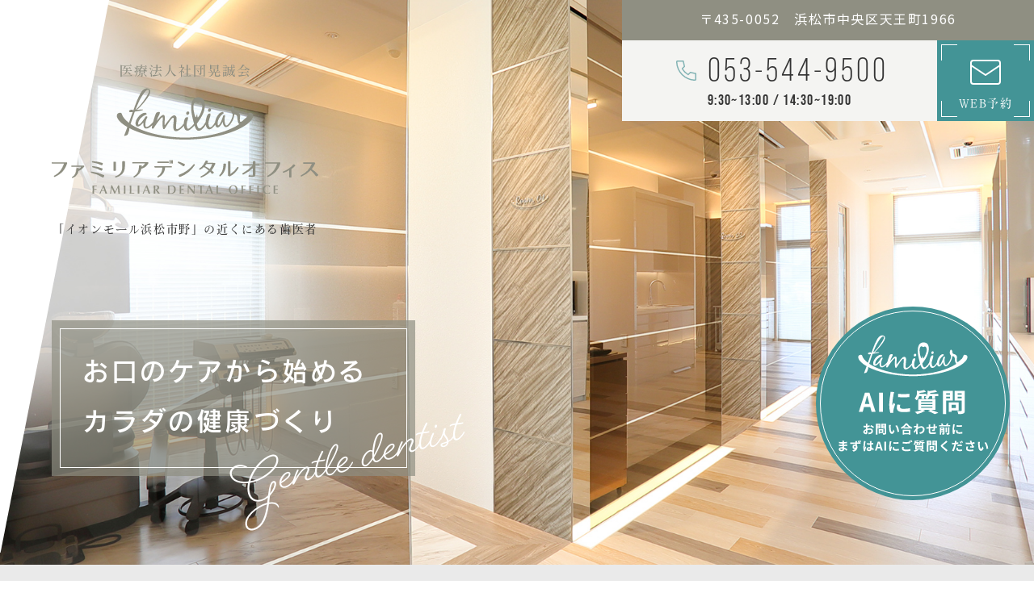

--- FILE ---
content_type: text/html; charset=UTF-8
request_url: https://familiar-dental-office.com/preventions/merit/
body_size: 24631
content:
<!doctype html>
<html lang="ja">
<head>
<meta charset="UTF-8">
<meta name="viewport" content="width=device-width,initial-scale=1">
<meta name="format-detection" content="telephone=no">
<!-- ファビコン -->
<link rel="icon" href="https://familiar-dental-office.com/wp-content/themes/res/images/favicon.ico">
<!-- スマホ用アイコン -->
<link rel="apple-touch-icon" sizes="180x180" href="https://familiar-dental-office.com/wp-content/themes/res/images/apple-touch-icon.png">

<link data-minify="1" rel="stylesheet" type="text/css" href="https://familiar-dental-office.com/wp-content/cache/min/1/wp-content/themes/res/css/sanitize.css?ver=1768304447"/>
<link rel="stylesheet" type="text/css" href="https://familiar-dental-office.com/wp-content/themes/res/css/perfect-scrollbar.min.css"/>
<link data-minify="1" rel="stylesheet" type="text/css" href="https://familiar-dental-office.com/wp-content/cache/min/1/wp-content/themes/res/css/slick.css?ver=1768304447"/>
<link data-minify="1" rel="stylesheet" type="text/css" href="https://familiar-dental-office.com/wp-content/cache/min/1/wp-content/themes/res/css/slick-theme.css?ver=1768304447"/>
<link data-minify="1" rel="stylesheet" type="text/css" href="https://familiar-dental-office.com/wp-content/cache/min/1/wp-content/themes/res/css/aos.css?ver=1768304447"/>
<link rel="stylesheet" type="text/css" href="https://familiar-dental-office.com/wp-content/themes/res/parts.css"/>
<link rel="stylesheet" type="text/css" href="https://familiar-dental-office.com/wp-content/themes/res/style.css?1713781407"/>
<link rel="stylesheet" type="text/css" href="https://familiar-dental-office.com/wp-content/themes/res/lower-style.css?1744886900"/>
<script src="//ajax.googleapis.com/ajax/libs/jquery/1.11.0/jquery.min.js" defer></script>
<script src="https://familiar-dental-office.com/wp-content/themes/res/js/imgLiquid-min.js" defer></script>
<link data-minify="1" rel="stylesheet" href="https://familiar-dental-office.com/wp-content/cache/min/1/releases/v5.8.1/css/all.css?ver=1768304446" crossorigin="anonymous">
<script src="https://familiar-dental-office.com/wp-content/themes/res/js/perfect-scrollbar.jquery.min.js" defer></script>
<script src="https://familiar-dental-office.com/wp-content/themes/res/js/slick.min.js" defer></script>
<script src="https://familiar-dental-office.com/wp-content/themes/res/js/anime.min.js" defer></script>
<script src="https://familiar-dental-office.com/wp-content/themes/res/js/jquery.matchHeight.js" defer></script>
<script src="https://familiar-dental-office.com/wp-content/themes/res/js/flexibility.js" defer></script>
<script src="https://familiar-dental-office.com/wp-content/themes/res/js/aos.js" defer></script>
<script src="https://familiar-dental-office.com/wp-content/themes/res/js/script.js" defer></script>
	<style>img:is([sizes="auto" i], [sizes^="auto," i]) { contain-intrinsic-size: 3000px 1500px }</style>
	
		<!-- All in One SEO 4.9.3 - aioseo.com -->
		<title>ファミリアデンタルオフィス｜浜松市中央区の歯医者</title>
	<meta name="description" content="ファミリアデンタルオフィスの公式サイト。浜松市中央区のファミリアデンタルオフィスは予防を中心とした歯科医院です。口腔ケア・メンテナンスはもちろん、むし歯や歯周病などの一般歯科から、矯正治療やお口の美しさを求める審美治療、ホワイトニングなどの専門的な治療も行っております。お口のお悩みはお気軽にご相談下さい。" />
	<meta name="robots" content="max-image-preview:large" />
	<meta name="keywords" content="歯医者,歯科,浜松市中央区" />
	<link rel="canonical" href="https://familiar-dental-office.com/preventions/merit/" />
	<link rel="next" href="https://familiar-dental-office.com/preventions/merit/page/2/" />
	<meta name="generator" content="All in One SEO (AIOSEO) 4.9.3" />
		<meta property="og:locale" content="ja_JP" />
		<meta property="og:site_name" content="ファミリアデンタルオフィス｜浜松市の歯医者 | 歯医者なら浜松市中央区のファミリアデンタルオフィス" />
		<meta property="og:type" content="article" />
		<meta property="og:title" content="ファミリアデンタルオフィス｜浜松市中央区の歯医者" />
		<meta property="og:description" content="ファミリアデンタルオフィスの公式サイト。浜松市中央区のファミリアデンタルオフィスは予防を中心とした歯科医院です。口腔ケア・メンテナンスはもちろん、むし歯や歯周病などの一般歯科から、矯正治療やお口の美しさを求める審美治療、ホワイトニングなどの専門的な治療も行っております。お口のお悩みはお気軽にご相談下さい。" />
		<meta property="og:url" content="https://familiar-dental-office.com/preventions/merit/" />
		<meta name="twitter:card" content="summary" />
		<meta name="twitter:title" content="ファミリアデンタルオフィス｜浜松市中央区の歯医者" />
		<meta name="twitter:description" content="ファミリアデンタルオフィスの公式サイト。浜松市中央区のファミリアデンタルオフィスは予防を中心とした歯科医院です。口腔ケア・メンテナンスはもちろん、むし歯や歯周病などの一般歯科から、矯正治療やお口の美しさを求める審美治療、ホワイトニングなどの専門的な治療も行っております。お口のお悩みはお気軽にご相談下さい。" />
		<script type="application/ld+json" class="aioseo-schema">
			{"@context":"https:\/\/schema.org","@graph":[{"@type":"BreadcrumbList","@id":"https:\/\/familiar-dental-office.com\/preventions\/merit\/#breadcrumblist","itemListElement":[{"@type":"ListItem","@id":"https:\/\/familiar-dental-office.com#listItem","position":1,"name":"Home"}]},{"@type":"CollectionPage","@id":"https:\/\/familiar-dental-office.com\/preventions\/merit\/#collectionpage","url":"https:\/\/familiar-dental-office.com\/preventions\/merit\/","name":"\u30d5\u30a1\u30df\u30ea\u30a2\u30c7\u30f3\u30bf\u30eb\u30aa\u30d5\u30a3\u30b9\uff5c\u6d5c\u677e\u5e02\u4e2d\u592e\u533a\u306e\u6b6f\u533b\u8005","description":"\u30d5\u30a1\u30df\u30ea\u30a2\u30c7\u30f3\u30bf\u30eb\u30aa\u30d5\u30a3\u30b9\u306e\u516c\u5f0f\u30b5\u30a4\u30c8\u3002\u6d5c\u677e\u5e02\u4e2d\u592e\u533a\u306e\u30d5\u30a1\u30df\u30ea\u30a2\u30c7\u30f3\u30bf\u30eb\u30aa\u30d5\u30a3\u30b9\u306f\u4e88\u9632\u3092\u4e2d\u5fc3\u3068\u3057\u305f\u6b6f\u79d1\u533b\u9662\u3067\u3059\u3002\u53e3\u8154\u30b1\u30a2\u30fb\u30e1\u30f3\u30c6\u30ca\u30f3\u30b9\u306f\u3082\u3061\u308d\u3093\u3001\u3080\u3057\u6b6f\u3084\u6b6f\u5468\u75c5\u306a\u3069\u306e\u4e00\u822c\u6b6f\u79d1\u304b\u3089\u3001\u77ef\u6b63\u6cbb\u7642\u3084\u304a\u53e3\u306e\u7f8e\u3057\u3055\u3092\u6c42\u3081\u308b\u5be9\u7f8e\u6cbb\u7642\u3001\u30db\u30ef\u30a4\u30c8\u30cb\u30f3\u30b0\u306a\u3069\u306e\u5c02\u9580\u7684\u306a\u6cbb\u7642\u3082\u884c\u3063\u3066\u304a\u308a\u307e\u3059\u3002\u304a\u53e3\u306e\u304a\u60a9\u307f\u306f\u304a\u6c17\u8efd\u306b\u3054\u76f8\u8ac7\u4e0b\u3055\u3044\u3002","inLanguage":"ja","isPartOf":{"@id":"https:\/\/familiar-dental-office.com\/#website"},"breadcrumb":{"@id":"https:\/\/familiar-dental-office.com\/preventions\/merit\/#breadcrumblist"},"about":{"@id":"https:\/\/familiar-dental-office.com\/#organization"}},{"@type":"Organization","@id":"https:\/\/familiar-dental-office.com\/#organization","name":"\u30d5\u30a1\u30df\u30ea\u30a2\u30c7\u30f3\u30bf\u30eb\u30aa\u30d5\u30a3\u30b9\uff5c\u6d5c\u677e\u5e02\u306e\u6b6f\u533b\u8005","description":"\u6b6f\u533b\u8005\u306a\u3089\u6d5c\u677e\u5e02\u4e2d\u592e\u533a\u306e\u30d5\u30a1\u30df\u30ea\u30a2\u30c7\u30f3\u30bf\u30eb\u30aa\u30d5\u30a3\u30b9","url":"https:\/\/familiar-dental-office.com\/"},{"@type":"WebSite","@id":"https:\/\/familiar-dental-office.com\/#website","url":"https:\/\/familiar-dental-office.com\/","name":"\u30d5\u30a1\u30df\u30ea\u30a2\u30c7\u30f3\u30bf\u30eb\u30aa\u30d5\u30a3\u30b9\uff5c\u6d5c\u677e\u5e02\u306e\u6b6f\u533b\u8005","description":"\u6b6f\u533b\u8005\u306a\u3089\u6d5c\u677e\u5e02\u4e2d\u592e\u533a\u306e\u30d5\u30a1\u30df\u30ea\u30a2\u30c7\u30f3\u30bf\u30eb\u30aa\u30d5\u30a3\u30b9","inLanguage":"ja","publisher":{"@id":"https:\/\/familiar-dental-office.com\/#organization"}}]}
		</script>
		<!-- All in One SEO -->


<link rel='stylesheet' id='sbi_styles-css' href='https://familiar-dental-office.com/wp-content/plugins/instagram-feed/css/sbi-styles.min.css?ver=6.10.0' type='text/css' media='all' />
<style id='wp-emoji-styles-inline-css' type='text/css'>

	img.wp-smiley, img.emoji {
		display: inline !important;
		border: none !important;
		box-shadow: none !important;
		height: 1em !important;
		width: 1em !important;
		margin: 0 0.07em !important;
		vertical-align: -0.1em !important;
		background: none !important;
		padding: 0 !important;
	}
</style>
<link rel='stylesheet' id='wp-block-library-css' href='https://familiar-dental-office.com/wp-includes/css/dist/block-library/style.min.css?ver=6.7.4' type='text/css' media='all' />
<link data-minify="1" rel='stylesheet' id='aioseo/css/src/vue/standalone/blocks/table-of-contents/global.scss-css' href='https://familiar-dental-office.com/wp-content/cache/min/1/wp-content/plugins/all-in-one-seo-pack/dist/Lite/assets/css/table-of-contents/global.e90f6d47.css?ver=1768304446' type='text/css' media='all' />
<style id='classic-theme-styles-inline-css' type='text/css'>
/*! This file is auto-generated */
.wp-block-button__link{color:#fff;background-color:#32373c;border-radius:9999px;box-shadow:none;text-decoration:none;padding:calc(.667em + 2px) calc(1.333em + 2px);font-size:1.125em}.wp-block-file__button{background:#32373c;color:#fff;text-decoration:none}
</style>
<style id='global-styles-inline-css' type='text/css'>
:root{--wp--preset--aspect-ratio--square: 1;--wp--preset--aspect-ratio--4-3: 4/3;--wp--preset--aspect-ratio--3-4: 3/4;--wp--preset--aspect-ratio--3-2: 3/2;--wp--preset--aspect-ratio--2-3: 2/3;--wp--preset--aspect-ratio--16-9: 16/9;--wp--preset--aspect-ratio--9-16: 9/16;--wp--preset--color--black: #000000;--wp--preset--color--cyan-bluish-gray: #abb8c3;--wp--preset--color--white: #ffffff;--wp--preset--color--pale-pink: #f78da7;--wp--preset--color--vivid-red: #cf2e2e;--wp--preset--color--luminous-vivid-orange: #ff6900;--wp--preset--color--luminous-vivid-amber: #fcb900;--wp--preset--color--light-green-cyan: #7bdcb5;--wp--preset--color--vivid-green-cyan: #00d084;--wp--preset--color--pale-cyan-blue: #8ed1fc;--wp--preset--color--vivid-cyan-blue: #0693e3;--wp--preset--color--vivid-purple: #9b51e0;--wp--preset--gradient--vivid-cyan-blue-to-vivid-purple: linear-gradient(135deg,rgba(6,147,227,1) 0%,rgb(155,81,224) 100%);--wp--preset--gradient--light-green-cyan-to-vivid-green-cyan: linear-gradient(135deg,rgb(122,220,180) 0%,rgb(0,208,130) 100%);--wp--preset--gradient--luminous-vivid-amber-to-luminous-vivid-orange: linear-gradient(135deg,rgba(252,185,0,1) 0%,rgba(255,105,0,1) 100%);--wp--preset--gradient--luminous-vivid-orange-to-vivid-red: linear-gradient(135deg,rgba(255,105,0,1) 0%,rgb(207,46,46) 100%);--wp--preset--gradient--very-light-gray-to-cyan-bluish-gray: linear-gradient(135deg,rgb(238,238,238) 0%,rgb(169,184,195) 100%);--wp--preset--gradient--cool-to-warm-spectrum: linear-gradient(135deg,rgb(74,234,220) 0%,rgb(151,120,209) 20%,rgb(207,42,186) 40%,rgb(238,44,130) 60%,rgb(251,105,98) 80%,rgb(254,248,76) 100%);--wp--preset--gradient--blush-light-purple: linear-gradient(135deg,rgb(255,206,236) 0%,rgb(152,150,240) 100%);--wp--preset--gradient--blush-bordeaux: linear-gradient(135deg,rgb(254,205,165) 0%,rgb(254,45,45) 50%,rgb(107,0,62) 100%);--wp--preset--gradient--luminous-dusk: linear-gradient(135deg,rgb(255,203,112) 0%,rgb(199,81,192) 50%,rgb(65,88,208) 100%);--wp--preset--gradient--pale-ocean: linear-gradient(135deg,rgb(255,245,203) 0%,rgb(182,227,212) 50%,rgb(51,167,181) 100%);--wp--preset--gradient--electric-grass: linear-gradient(135deg,rgb(202,248,128) 0%,rgb(113,206,126) 100%);--wp--preset--gradient--midnight: linear-gradient(135deg,rgb(2,3,129) 0%,rgb(40,116,252) 100%);--wp--preset--font-size--small: 13px;--wp--preset--font-size--medium: 20px;--wp--preset--font-size--large: 36px;--wp--preset--font-size--x-large: 42px;--wp--preset--spacing--20: 0.44rem;--wp--preset--spacing--30: 0.67rem;--wp--preset--spacing--40: 1rem;--wp--preset--spacing--50: 1.5rem;--wp--preset--spacing--60: 2.25rem;--wp--preset--spacing--70: 3.38rem;--wp--preset--spacing--80: 5.06rem;--wp--preset--shadow--natural: 6px 6px 9px rgba(0, 0, 0, 0.2);--wp--preset--shadow--deep: 12px 12px 50px rgba(0, 0, 0, 0.4);--wp--preset--shadow--sharp: 6px 6px 0px rgba(0, 0, 0, 0.2);--wp--preset--shadow--outlined: 6px 6px 0px -3px rgba(255, 255, 255, 1), 6px 6px rgba(0, 0, 0, 1);--wp--preset--shadow--crisp: 6px 6px 0px rgba(0, 0, 0, 1);}:where(.is-layout-flex){gap: 0.5em;}:where(.is-layout-grid){gap: 0.5em;}body .is-layout-flex{display: flex;}.is-layout-flex{flex-wrap: wrap;align-items: center;}.is-layout-flex > :is(*, div){margin: 0;}body .is-layout-grid{display: grid;}.is-layout-grid > :is(*, div){margin: 0;}:where(.wp-block-columns.is-layout-flex){gap: 2em;}:where(.wp-block-columns.is-layout-grid){gap: 2em;}:where(.wp-block-post-template.is-layout-flex){gap: 1.25em;}:where(.wp-block-post-template.is-layout-grid){gap: 1.25em;}.has-black-color{color: var(--wp--preset--color--black) !important;}.has-cyan-bluish-gray-color{color: var(--wp--preset--color--cyan-bluish-gray) !important;}.has-white-color{color: var(--wp--preset--color--white) !important;}.has-pale-pink-color{color: var(--wp--preset--color--pale-pink) !important;}.has-vivid-red-color{color: var(--wp--preset--color--vivid-red) !important;}.has-luminous-vivid-orange-color{color: var(--wp--preset--color--luminous-vivid-orange) !important;}.has-luminous-vivid-amber-color{color: var(--wp--preset--color--luminous-vivid-amber) !important;}.has-light-green-cyan-color{color: var(--wp--preset--color--light-green-cyan) !important;}.has-vivid-green-cyan-color{color: var(--wp--preset--color--vivid-green-cyan) !important;}.has-pale-cyan-blue-color{color: var(--wp--preset--color--pale-cyan-blue) !important;}.has-vivid-cyan-blue-color{color: var(--wp--preset--color--vivid-cyan-blue) !important;}.has-vivid-purple-color{color: var(--wp--preset--color--vivid-purple) !important;}.has-black-background-color{background-color: var(--wp--preset--color--black) !important;}.has-cyan-bluish-gray-background-color{background-color: var(--wp--preset--color--cyan-bluish-gray) !important;}.has-white-background-color{background-color: var(--wp--preset--color--white) !important;}.has-pale-pink-background-color{background-color: var(--wp--preset--color--pale-pink) !important;}.has-vivid-red-background-color{background-color: var(--wp--preset--color--vivid-red) !important;}.has-luminous-vivid-orange-background-color{background-color: var(--wp--preset--color--luminous-vivid-orange) !important;}.has-luminous-vivid-amber-background-color{background-color: var(--wp--preset--color--luminous-vivid-amber) !important;}.has-light-green-cyan-background-color{background-color: var(--wp--preset--color--light-green-cyan) !important;}.has-vivid-green-cyan-background-color{background-color: var(--wp--preset--color--vivid-green-cyan) !important;}.has-pale-cyan-blue-background-color{background-color: var(--wp--preset--color--pale-cyan-blue) !important;}.has-vivid-cyan-blue-background-color{background-color: var(--wp--preset--color--vivid-cyan-blue) !important;}.has-vivid-purple-background-color{background-color: var(--wp--preset--color--vivid-purple) !important;}.has-black-border-color{border-color: var(--wp--preset--color--black) !important;}.has-cyan-bluish-gray-border-color{border-color: var(--wp--preset--color--cyan-bluish-gray) !important;}.has-white-border-color{border-color: var(--wp--preset--color--white) !important;}.has-pale-pink-border-color{border-color: var(--wp--preset--color--pale-pink) !important;}.has-vivid-red-border-color{border-color: var(--wp--preset--color--vivid-red) !important;}.has-luminous-vivid-orange-border-color{border-color: var(--wp--preset--color--luminous-vivid-orange) !important;}.has-luminous-vivid-amber-border-color{border-color: var(--wp--preset--color--luminous-vivid-amber) !important;}.has-light-green-cyan-border-color{border-color: var(--wp--preset--color--light-green-cyan) !important;}.has-vivid-green-cyan-border-color{border-color: var(--wp--preset--color--vivid-green-cyan) !important;}.has-pale-cyan-blue-border-color{border-color: var(--wp--preset--color--pale-cyan-blue) !important;}.has-vivid-cyan-blue-border-color{border-color: var(--wp--preset--color--vivid-cyan-blue) !important;}.has-vivid-purple-border-color{border-color: var(--wp--preset--color--vivid-purple) !important;}.has-vivid-cyan-blue-to-vivid-purple-gradient-background{background: var(--wp--preset--gradient--vivid-cyan-blue-to-vivid-purple) !important;}.has-light-green-cyan-to-vivid-green-cyan-gradient-background{background: var(--wp--preset--gradient--light-green-cyan-to-vivid-green-cyan) !important;}.has-luminous-vivid-amber-to-luminous-vivid-orange-gradient-background{background: var(--wp--preset--gradient--luminous-vivid-amber-to-luminous-vivid-orange) !important;}.has-luminous-vivid-orange-to-vivid-red-gradient-background{background: var(--wp--preset--gradient--luminous-vivid-orange-to-vivid-red) !important;}.has-very-light-gray-to-cyan-bluish-gray-gradient-background{background: var(--wp--preset--gradient--very-light-gray-to-cyan-bluish-gray) !important;}.has-cool-to-warm-spectrum-gradient-background{background: var(--wp--preset--gradient--cool-to-warm-spectrum) !important;}.has-blush-light-purple-gradient-background{background: var(--wp--preset--gradient--blush-light-purple) !important;}.has-blush-bordeaux-gradient-background{background: var(--wp--preset--gradient--blush-bordeaux) !important;}.has-luminous-dusk-gradient-background{background: var(--wp--preset--gradient--luminous-dusk) !important;}.has-pale-ocean-gradient-background{background: var(--wp--preset--gradient--pale-ocean) !important;}.has-electric-grass-gradient-background{background: var(--wp--preset--gradient--electric-grass) !important;}.has-midnight-gradient-background{background: var(--wp--preset--gradient--midnight) !important;}.has-small-font-size{font-size: var(--wp--preset--font-size--small) !important;}.has-medium-font-size{font-size: var(--wp--preset--font-size--medium) !important;}.has-large-font-size{font-size: var(--wp--preset--font-size--large) !important;}.has-x-large-font-size{font-size: var(--wp--preset--font-size--x-large) !important;}
:where(.wp-block-post-template.is-layout-flex){gap: 1.25em;}:where(.wp-block-post-template.is-layout-grid){gap: 1.25em;}
:where(.wp-block-columns.is-layout-flex){gap: 2em;}:where(.wp-block-columns.is-layout-grid){gap: 2em;}
:root :where(.wp-block-pullquote){font-size: 1.5em;line-height: 1.6;}
</style>
<link rel='stylesheet' id='toc-screen-css' href='https://familiar-dental-office.com/wp-content/plugins/table-of-contents-plus/screen.min.css?ver=2411.1' type='text/css' media='all' />
<style id='toc-screen-inline-css' type='text/css'>
div#toc_container {width: 100%;}
</style>
<link data-minify="1" rel='stylesheet' id='wp-pagenavi-css' href='https://familiar-dental-office.com/wp-content/cache/min/1/wp-content/plugins/wp-pagenavi/pagenavi-css.css?ver=1768304446' type='text/css' media='all' />
<style id='rocket-lazyload-inline-css' type='text/css'>
.rll-youtube-player{position:relative;padding-bottom:56.23%;height:0;overflow:hidden;max-width:100%;}.rll-youtube-player:focus-within{outline: 2px solid currentColor;outline-offset: 5px;}.rll-youtube-player iframe{position:absolute;top:0;left:0;width:100%;height:100%;z-index:100;background:0 0}.rll-youtube-player img{bottom:0;display:block;left:0;margin:auto;max-width:100%;width:100%;position:absolute;right:0;top:0;border:none;height:auto;-webkit-transition:.4s all;-moz-transition:.4s all;transition:.4s all}.rll-youtube-player img:hover{-webkit-filter:brightness(75%)}.rll-youtube-player .play{height:100%;width:100%;left:0;top:0;position:absolute;background:url(https://familiar-dental-office.com/wp-content/plugins/wp-rocket/assets/img/youtube.png) no-repeat center;background-color: transparent !important;cursor:pointer;border:none;}
</style>
<script type="text/javascript" src="https://familiar-dental-office.com/wp-includes/js/jquery/jquery.min.js?ver=3.7.1" id="jquery-core-js" defer></script>
<script type="text/javascript" src="https://familiar-dental-office.com/wp-includes/js/jquery/jquery-migrate.min.js?ver=3.4.1" id="jquery-migrate-js" defer></script>
<link rel="https://api.w.org/" href="https://familiar-dental-office.com/wp-json/" /><link rel="EditURI" type="application/rsd+xml" title="RSD" href="https://familiar-dental-office.com/xmlrpc.php?rsd" />
<noscript><style id="rocket-lazyload-nojs-css">.rll-youtube-player, [data-lazy-src]{display:none !important;}</style></noscript><script>
  (function(d) {
    var config = {
      kitId: 'hxx6tad',
      scriptTimeout: 3000,
      async: true
    },
    h=d.documentElement,t=setTimeout(function(){h.className=h.className.replace(/\bwf-loading\b/g,"")+" wf-inactive";},config.scriptTimeout),tk=d.createElement("script"),f=false,s=d.getElementsByTagName("script")[0],a;h.className+=" wf-loading";tk.src='https://use.typekit.net/'+config.kitId+'.js';tk.async=true;tk.onload=tk.onreadystatechange=function(){a=this.readyState;if(f||a&&a!="complete"&&a!="loaded")return;f=true;clearTimeout(t);try{Typekit.load(config)}catch(e){}};s.parentNode.insertBefore(tk,s)
  })(document);
</script>
	
	<!-- Google Tag Manager -->
<script>(function(w,d,s,l,i){w[l]=w[l]||[];w[l].push({'gtm.start':
new Date().getTime(),event:'gtm.js'});var f=d.getElementsByTagName(s)[0],
j=d.createElement(s),dl=l!='dataLayer'?'&l='+l:'';j.async=true;j.src=
'https://www.googletagmanager.com/gtm.js?id='+i+dl;f.parentNode.insertBefore(j,f);
})(window,document,'script','dataLayer','GTM-TC5ZKHZ');</script>
<!-- End Google Tag Manager -->
	
</head>
<body data-rsssl=1 >
	
	<!-- Google Tag Manager (noscript) -->
<noscript><iframe src="https://www.googletagmanager.com/ns.html?id=GTM-TC5ZKHZ"
height="0" width="0" style="display:none;visibility:hidden"></iframe></noscript>
<!-- End Google Tag Manager (noscript) -->
	
<div id="wrap" class="when-should-orthodontic-treatment-begin">
	<header class="flex ">
		<div class="col_l txt_center">
			<h1><a href="https://familiar-dental-office.com/"><img width="360" height="174" src="https://familiar-dental-office.com/wp-content/themes/res/images/page/logo.svg" alt="歯医者なら浜松市中央区のファミリアデンタルオフィス"></a></h1>
			<p class="txt_head vdl tb_pc">「イオンモール浜松市野」の近くにある歯医者</p>
		</div>
		<div class="col_r txt_center">
			<p class="address_head txt_white bg_col01">〒435-0052　浜松市中央区天王町1966</p>
			<div class="row_head flex">
				<div class="right bg_col03">
					<a href="tel:0535449500">
						<span class="num bebas_b">053-544-9500</span>
						<span class="time bebas_r">9:30~13:00 / 14:30~19:00</span>
					</a>
				</div>
        <div class="left bg_col02 txt_white vdl">
          <a href="https://ssl.haisha-yoyaku.jp/s6402190/login/serviceAppoint/index?SITE_CODE=hp" target="_blank">
            <div class="wrap">
              <span class="icn mb10"><img width="38" height="31" src="https://familiar-dental-office.com/wp-content/themes/res/images/page/icn_mail.svg" alt=""></span>
              <span class="txt">WEB予約</span>
            </div>
          </a>
        </div>
			</div>
		</div>
		<div class="sp_only">
			<p class="txt_head vdl">「イオンモール浜松市野」の近くにある歯医者</p>
			<div class="btn_tel_head">
				<a href="tel:0535449500"><img width="80" height="80" src="https://familiar-dental-office.com/wp-content/themes/res/images/page/btn_tel.svg" alt=""></a>
			</div>
			<button type="button" class="btn_gnav_sp">
				<span class="icn_gnav"></span>
				<span class="txt_gnav"><img width="48" height="13" src="https://familiar-dental-office.com/wp-content/themes/res/images/page/txt_gnav.svg" alt="Menu"></span>
			</button>
			<div class="gnav_sp">
				<nav class="nav_main rodin">
					<ul>
						<li>
							<a href="https://familiar-dental-office.com/">
								<span class="ja">ホーム</span>
							</a>
						</li>
						<li class="nav_drawer">
							<a href="javascript:void(0);">
								<span class="ja">クリニック案内</span>
							</a>
							<nav class="nav_sub">
								<ul>
									<li><a href="https://familiar-dental-office.com/clinic/">クリニック紹介</a></li>
									<li><a href="https://familiar-dental-office.com/hygiene/">衛生管理について</a></li>
								</ul>
							</nav>
						</li>
						<li>
							<a href="https://familiar-dental-office.com/staff/">
								<span class="ja">院長・スタッフ紹介</span>
							</a>
						</li>
						<li>
							<a href="https://familiar-dental-office.com/access/">
								<span class="ja">診療時間・アクセス</span>
							</a>
						</li>
						<li class="nav_drawer">
							<a href="javascript:void(0);">
								<span class="ja">診療案内</span>
							</a>
							<nav class="nav_sub">
								<ul>
									<li><a href="https://familiar-dental-office.com/general/">一般歯科</a></li>
									<li><a href="https://familiar-dental-office.com/pediatric/">小児歯科</a></li>
									<li><a href="https://familiar-dental-office.com/prevention/">予防処置</a></li>
									<li><a href="https://familiar-dental-office.com/surgery/">口腔外科</a></li>
									<li><a href="https://familiar-dental-office.com/false_teeth/">義歯</a></li>
									<li><a href="https://familiar-dental-office.com/implant/">インプラント</a></li>
									<li><a href="https://familiar-dental-office.com/cosmetic/">審美治療</a></li>
									<li class="bg bg01"><a href="https://familiar-dental-office.com/ceramic/" target="_blank" class="txt_white">セラミック治療専用サイト</a></li>
									<li class="bg bg01"><a href="https://familiar-dental-office.com/lp/" target="_blank" class="txt_white">矯正専用サイト</a></li>
									<li class="bg"><a href="https://familiar-dental-office.com/orthodontic/" class="txt_white">成人矯正</a></li>
									<li class="bg"><a href="https://familiar-dental-office.com/child_orthodontic/" class="txt_white">小児矯正</a></li>
									<li class="bg"><a href="https://familiar-dental-office.com/maternity/" class="txt_white">妊産婦の方へ</a></li>
								</ul>
							</nav>
						</li>
						<li>
							<a href="https://familiar-dental-office.com/recruit/">
								<span class="ja">採用情報</span>
							</a>
						</li>
						<li>
							<a href="https://familiar-dental-office.com/topics">
								<span class="ja">トピックス</span>
							</a>
						</li>
					</ul>
				</nav>
			</div>
			<div class="bg_gnav"></div>
		</div>
	</header>
		<div class="main_img">
		<div class="box_main">
			<p class="copy_main rodin txt_white">お口のケアから始める<br>カラダの健康づくり</p>
			<p class="en beloved txt_white">Gentle dentist</p>
		</div>
		<ul>
			<li class="main01"><img width="1760" height="900" src="https://familiar-dental-office.com/wp-content/themes/res/images/index/cover_main.png" alt="" class="tb_pc"><img width="750" height="774" src="https://familiar-dental-office.com/wp-content/themes/res/images/index/main01_sp.jpg" alt="" class="sp_only"></li>
			<li class="main02">
        <img width="1760" height="900" src="https://familiar-dental-office.com/wp-content/themes/res/images/index/cover_main.png" alt="" class="tb_pc">
        <img width="750" height="774" src="https://familiar-dental-office.com/wp-content/themes/res/images/index/main02_sp.jpg" alt="" class="sp_only">
      </li>
			<li class="main03">
        <img width="1760" height="900" src="https://familiar-dental-office.com/wp-content/themes/res/images/index/cover_main.png" alt="" class="tb_pc">
        <img width="750" height="774" src="https://familiar-dental-office.com/wp-content/themes/res/images/index/main03_sp.jpg" alt="" class="sp_only">
      </li>
		</ul>
	</div>
		<nav class="gnav txt_center ">
		<ul class="flex">
			<li>
				<a href="https://familiar-dental-office.com/" class="active">
					<span class="icn"><img width="40" height="35" src="https://familiar-dental-office.com/wp-content/themes/res/images/page/icn_nav.svg" alt=""></span>
					<span class="en txt_col04 bebas_b">HOME</span>
				</a>
			</li>
			<li class="nav_drawer">
				<a href="javascript:void(0);" class="trigger01 ">
					<span class="ja rodin">クリニック案内</span>
					<span class="en txt_col04 bebas_b">CLINIC</span>
				</a>
				<nav class="nav_sub nav_sub01 rodin">
					<ul>
						<li><a href="https://familiar-dental-office.com/clinic/">クリニック紹介</a></li>
						<li><a href="https://familiar-dental-office.com/hygiene/">衛生管理について</a></li>
					</ul>
				</nav>
			</li>
			<li>
				<a href="https://familiar-dental-office.com/staff/" class="">
					<span class="ja rodin">院長・スタッフ紹介</span>
					<span class="en txt_col04 bebas_b">STAFF</span>
				</a>
			</li>
			<li>
				<a href="https://familiar-dental-office.com/access/" class="">
					<span class="ja rodin">診療時間・アクセス</span>
					<span class="en txt_col04 bebas_b">ACCESS</span>
				</a>
			</li>
			<li class="nav_drawer">
			<a href="javascript:void(0);" class="trigger02 ">
					<span class="ja rodin">診療案内</span>
					<span class="en txt_col04 bebas_b">MEDICAL</span>
				</a>
				<nav class="nav_sub nav_sub02 rodin">
					<div class="flex">
						<ul class="list_l">
							<li><a href="https://familiar-dental-office.com/general/">一般歯科</a></li>
							<li><a href="https://familiar-dental-office.com/pediatric/">小児歯科</a></li>
							<li><a href="https://familiar-dental-office.com/prevention/">予防処置</a></li>
							<li><a href="https://familiar-dental-office.com/surgery/">口腔外科</a></li>
							<li><a href="https://familiar-dental-office.com/false_teeth/">義歯</a></li>
							<li><a href="https://familiar-dental-office.com/implant/">インプラント</a></li>
						</ul>
						<ul class="list_r">
							<li><a href="https://familiar-dental-office.com/cosmetic/">審美治療</a></li>
							<li class="bg"><a href="https://familiar-dental-office.com/ceramic/" target="_blank" class="txt_white">セラミック治療専用サイト</a></li>
							<li class="bg"><a href="https://familiar-dental-office.com/lp/" target="_blank" class="txt_white">矯正専用サイト</a></li>
							<li><a href="https://familiar-dental-office.com/orthodontic/" class="txt_white">成人矯正</a></li>
							<li><a href="https://familiar-dental-office.com/child_orthodontic/" class="txt_white">小児矯正</a></li>
							<li><a href="https://familiar-dental-office.com/maternity/" class="txt_white">妊産婦の方へ</a></li>
						</ul>
					</div>
				</nav>
			</li>
			<li>
				<a href="https://familiar-dental-office.com/recruit/" class="">
					<span class="ja rodin">採用情報</span>
					<span class="en txt_col04 bebas_b">RECRUIT</span>
				</a>
			</li>
		</ul>
	</nav><div id="content_home">
	<section class="index_special">
		<!--<div class="flex center match_h">
			<div class="col_new_opne  match_b">
				<div class="in_ txt_center">
					<p class="txt_col06 t_01  bebas_b">NEW OPEN!!</p>
					<p class="rodin t_02  txt_col02"><span>2020</span>年<span>10</span>月<span>8</span>日</p>
					<p class="rodin t_03">
						浜松市中央区で<br class="tb_pc">
						新規オープンの歯科医院♬
					</p>
				</div>
			</div>
			<!--<div class="col_tour match_b">
				<div class="in_ txt_center">
					<p class="txt_col06 t_01 ">【内覧会】</p>
					<p class="rodin t_02  txt_col05 flex center ai_end">
						<span class="size">10</span><span>月</span><span class="size">1</span><span>日</span><span class="week center_center">木</span>
						 <span>~</span><span class="size">4</span><span>日</span><span class="week center_center">日</span>
					</p>
					<p class="t_03">
						時間：10:00～17:30<br class="tb_only">　※10月4日のみ17時まで<br>
						ご予約不要です！
					</p>
				</div>
			</div>
		</div>-->
	</section>
	<section class="index_news">
		<div class="inner">
			<h2 class="ttl_index_news01 beloved">News</h2>
			<div class="row_index_news01 flex">
				<ul class="col_l">
												<!-- クエリの指定 -->
									<li>
						<dl>
							<dt class="bebas_b txt_col07">2023.08.04</dt>
							<dd class="news_content"><p><span style="color: #ff0000;">セラミック治療専門サイト</span>を制作いたしました。健康的で美しい口元にご興味がある方はぜひご覧ください。<br />
<a href="https://familiar-dental-office.com/ceramic/" target="_blank" rel="noopener"><strong><span style="font-size: 14pt;">詳しくはこちら＞＞</span></strong></a></p></dd>
						</dl>
					</li>
									<li>
						<dl>
							<dt class="bebas_b txt_col07">2021.12.02</dt>
							<dd class="news_content">【年末年始の休診のお知らせ】<br>
令和3年12月29日(水)午後～令和4年1月4日(火)まで休診とさせていただきます。<br>
令和4年1月5日(水)からは通常通り診療致します。</dd>
						</dl>
					</li>
									<li>
						<dl>
							<dt class="bebas_b txt_col07">2021.07.30</dt>
							<dd class="news_content"><p>矯正専門サイトを公開しました。詳しくは<a href="https://familiar-dental-office.com/lp/" target="”_blank”" rel="noopener noreferrer"><span style="color: #ff0000;">こちら</span></a>をご覧ください。</p></dd>
						</dl>
					</li>
									<li>
						<dl>
							<dt class="bebas_b txt_col07">2021.07.07</dt>
							<dd class="news_content"><p>【夏季休診日のお知らせ】<br />
<strong>令和3年8月11日(水)午後～8月15日(日)</strong>まで休診とさせていただきます。<br />
尚、令和3年8月11日(水)は<strong>14時まで</strong>の診療とさせていただきます。<br />
令和3年8月16日(月)からは通常通り診療致します。</p></dd>
						</dl>
					</li>
									<li>
						<dl>
							<dt class="bebas_b txt_col07">2020.12.25</dt>
							<dd class="news_content"><p>&lt;年末年始休診日のお知らせ&gt;<strong><br />
令和２年１２月２９日(火)の午後～１月３日(日)</strong>まで休診とさせて頂きます。<br />
尚、令和２年１２月２９日(火)は<strong>１４時</strong>までの診療とさせて頂きます。<strong><br />
令和３年１月４日(月)</strong>からは通常通り診療致します。</p></dd>
						</dl>
					</li>
												</ul>
				<div class="col_r">
					<div class="tbl_time tbl_time02 tbl_index_news01">
						<div class="box">
							<table>
								<thead>
									<tr>
										<th>診療時間</th>
										<th>月</th>
										<th>火</th>
										<th>水</th>
										<th>木</th>
										<th>金</th>
										<th>土</th>
										<th>日</th>
										<th>祝</th>
									</tr>
								</thead>
								<tbody>
									<tr>
										<th>9:30～13:00</th>
										<td><span class="txt_col05">●</span></td>
										<td><span class="txt_col05">●</span></td>
										<td><span class="txt_col05">●</span></td>
										<td><span class="txt_col05">●</span></td>
										<td><span class="txt_col05">●</span></td>
										<td><span class="txt_col05">●</span></td>
										<td><span class="txt_col05">★</span></td>
										<td>／</td>
									</tr>
									<tr>
										<th>14:30～19:00</th>
										<td><span class="txt_col05">●</span></td>
										<td><span class="txt_col05">●</span></td>
										<td><span class="txt_col05">●</span></td>
										<td><span class="txt_col05">●</span></td>
										<td><span class="txt_col05">●</span></td>
										<td><span class="txt_col05">▲</span></td>
										<td><span class="txt_col05">★</span></td>
										<td>／</td>
									</tr>
								</tbody>
							</table>
						</div>
						<p class="tbl_caption"><span class="txt_col05">▲</span>：14:30～17:30　<span class="txt_col05">★</span>：月に1度、矯正治療日11:00-17:00</p>
					</div>
					<div class="row_index_news02 flex start">
						<div class="col col_l flex ai_center start">
							<div class="icn"><img width="70" height="70" src="https://familiar-dental-office.com/wp-content/themes/res/images/page/icn_shoes.svg" alt=""></div>
							<p class="vdl txt">土足OK</p>
						</div>
						<div class="col col_r flex ai_center start">
							<div class="icn"><img width="70" height="70" src="https://familiar-dental-office.com/wp-content/themes/res/images/page/icn_car.svg" alt=""></div>
							<p class="vdl txt">駐車場<br>8台完備</p>
						</div>
					</div>
				</div>
			</div>
		</div>
	</section>
	<section class="index_feature">
		<div class="bg_index_feature01">
			<div class="wrap">
				<h2 class="txt_center">
					<span class="en beloved txt_col02">Welcome</span>
					<span class="ja rodin txt_col05">ファミリアデンタルオフィスへ<br>ようこそ！</span>
				</h2>
				<p class="txt txt_center">当院は、お子さまと一緒に通っていただけるご家族にやさしい歯科医院です。<br>
					家族や友⼈にすすめたくなるような、あたたかく安心できる医院を目指します。<br>
					全ての治療に対して一切の妥協をせず、スタッフ一同ワンチームになって<br>患者さまにより良い治療を提供できるよう取り組んでいきます。</p>
			</div>
		</div>
		<div class="inner">
			<div class="tb_pc">
				<div class="bnr_common_lp">
					<a href="https://familiar-dental-office.com/lp/" target="_blank">
						<div class="wrap_bnr_common_lp">
							<div class="row_bnr_common_lp01 flex ai_center start">
								<div class="logo">
									<img width="259" height="102" src="https://familiar-dental-office.com/wp-content/themes/res/images/page/logo_bnr.svg" alt="">
								</div>
								<p class="txt01">
									<img width="448" height="72" src="https://familiar-dental-office.com/wp-content/themes/res/images/page/txt_bnr.jpg" alt="">
								</p>
							</div>
							<div class="wrap">
								<p class="txt02 rodin">
									矯正認定医があなたに合う<br>矯正装置をご提案いたします
								</p>
								<span class="btn">
									<img width="503" height="74" src="https://familiar-dental-office.com/wp-content/themes/res/images/page/btn_bnr.svg" alt="">
								</span>
							</div>
						</div>
					</a>
				</div>
			</div>
			<div class="tb_pc">
				<div class="ceramic_banner">
					<a href="https://familiar-dental-office.com/ceramic/" target="_blank">
						<img width="1200" height="415" src="/wp-content/themes/res/images/page/img_banner01.jpg"></a></div>
				</div>
		</div>
		<div class="sp_only">
			<div class="bnr_common_lp_sp">
				<a href="https://familiar-dental-office.com/lp/" target="_blank">
					<img width="750" height="415" src="https://familiar-dental-office.com/wp-content/themes/res/images/page/bnr_lp01.jpg" alt="">
				</a>
			</div>
			<div class="ceramic_banner"><a href="https://familiar-dental-office.com/ceramic/" target="_blank">
						<img width="750" height="335" src="/wp-content/themes/res/images/page/img_banner01sp.jpg">
				</a>
			</div>
		</div>
		<div class="bg_index_feature02 bg_col03">
			<div class="wrap_index_feature01 right mgn_l img01" data-aos="fade-up">
				<div class="top bg_ptn01 txt_white">
					<div class="wrap">
						<p class="ttl bebas_b flex ai_center start"><em class="bebas_r">B</em>ARRIER-FREE</p>
						<p class="copy rodin">お子さまと一緒に通える<br>お母さん方に優しい歯医者さん</p>
					</div>
				</div>
				<div class="bottom bg_white">
					<div class="row_index_feature01 flex">
						<div class="col_txt">
							<p class="txt">小さなお子さまをお連れのお母さん方にも通っていただきやすいように、院内は段差のないバリアフリー設計にしています。お子さまが遊べるキッズスペースを設けているので、治療を待っている時間も楽しく過ごしていただけます。歯医者が怖いというお子さまの苦手意識を少しでも和らげられるように診療チェアーでは人気のアニメを流しています。</p>
							<div class="tb_pc">
								<div class="btn_index_feature01 btn_common01 txt_white txt_center rodin">
									<a href="https://familiar-dental-office.com/clinic#link01" class="bg_col01">詳しくはこちら</a>
								</div>
							</div>
						</div>
						<div class="col_img flex txt_center txt_white vdl">
							<div class="col col_l">
								<div class="img"><img width="350" height="234" src="https://familiar-dental-office.com/wp-content/themes/res/images/index/img_index_feature04.jpg" alt="" class="tb_pc"><img width="341" height="234" src="https://familiar-dental-office.com/wp-content/themes/res/images/index/img_index_feature04_sp.jpg" alt="" class="sp_only"></div>
								<p class="txt bg_col06 flex center ai_center"><span>キッズスペース</span></p>
							</div>
							<div class="col col_c">
								<div class="img"><img width="350" height="234" src="https://familiar-dental-office.com/wp-content/themes/res/images/index/img_index_feature05.jpg" alt="" class="tb_pc"><img width="341" height="234" src="https://familiar-dental-office.com/wp-content/themes/res/images/index/img_index_feature05_sp.jpg" alt="" class="sp_only"></div>
								<p class="txt bg_col06 flex center ai_center"><span>安心のバリアフリー</span></p>
							</div>
							<div class="col col_r">
								<div class="img"><img width="350" height="234" src="https://familiar-dental-office.com/wp-content/themes/res/images/index/img_index_feature06.jpg" alt="" class="tb_pc"><img width="350" height="234" src="https://familiar-dental-office.com/wp-content/themes/res/images/index/img_index_feature06_sp.jpg" alt="" class="sp_only"></div>
								<p class="txt bg_col06 flex center ai_center"><span>診療中も楽しめる工夫</span></p>
							</div>
						</div>
						<div class="sp_only">
							<div class="btn_index_feature01 btn_common01 txt_white txt_center rodin">
								<a href="https://familiar-dental-office.com/clinic#link01" class="bg_col01">詳しくはこちら</a>
							</div>
						</div>
					</div>
				</div>
			</div>
			<div class="wrap_index_feature01 left mgn_r img02" data-aos="fade-up">
				<div class="top bg_ptn02 txt_white">
					<div class="wrap mgn_l">
						<p class="ttl bebas_b flex ai_center start"><em class="bebas_r">C</em>OUNSELING</p>
						<p class="copy rodin">開放的なカウンセリングルームで<br>あなたの悩みを寄り添う治療</p>
					</div>
				</div>
				<div class="bottom bg_white">
					<div class="row_index_feature01 flex r_reverse">
						<div class="col_txt">
							<p class="txt">これから治療を始める患者さまに、どのような診療をするか今後の治療方針についてしっかりとお話します。患者さまのお話を聞くことも大切にしており、患者さまの立場に立ったカウンセリングを心掛けています。満足いただける治療を提供するためには、丁寧な説明や患者さまに適した治療を行うことが必要だと考えています。当院では歯科用CTによる精密な診断を行い、口腔内の状況を正確に判断してから、患者さまに合った治療を提供します。</p>
							<!--<div class="tb_pc">
								<div class="btn_index_feature01 btn_common01 txt_white txt_center rodin">
									<a href="" class="bg_col01">詳しくはこちら</a>
								</div>
							</div>-->
						</div>
						<div class="col_img flex txt_center txt_white end vdl">
							<!-- <div class="col col_l">
								<div class="img"><img src="/images/index/img_index_feature08.jpg" alt="" class="tb_pc"><img src="/images/index/img_index_feature08_sp.jpg" alt="" class="sp_only"></div>
								<p class="txt bg_col02 flex center ai_center"><span>視覚的に<br>わかりやすい説明</span></p>
							</div> -->
							<div class="col col_c">
								<div class="img"><img width="350" height="234" src="https://familiar-dental-office.com/wp-content/themes/res/images/index/img_index_feature09.jpg" alt="" class="tb_pc"><img width="341" height="234" src="https://familiar-dental-office.com/wp-content/themes/res/images/index/img_index_feature09_sp.jpg" alt="" class="sp_only"></div>
								<p class="txt bg_col02 flex center ai_center"><span>丁寧で<br>わかりやすい説明</span></p>
							</div>
							<div class="col col_r">
								<div class="img"><img width="350" height="234" src="https://familiar-dental-office.com/wp-content/themes/res/images/index/img_index_feature10.jpg" alt="" class="tb_pc"><img width="341" height="234" src="https://familiar-dental-office.com/wp-content/themes/res/images/index/img_index_feature10_sp.jpg" alt="" class="sp_only"></div>
								<p class="txt bg_col02 flex center ai_center"><span>CTによる<br>精密な診断</span></p>
							</div>
						</div>
						<!--<div class="sp_only">
							<div class="btn_index_feature01 btn_common01 txt_white txt_center rodin">
								<a href="" class="bg_col01">詳しくはこちら</a>
							</div>
						</div>-->
					</div>
				</div>
			</div>
			<div class="wrap_index_feature01 right mgn_l img03" data-aos="fade-up">
				<div class="top bg_ptn03 txt_white">
					<div class="wrap">
						<p class="ttl bebas_b flex ai_center start"><em class="bebas_r">P</em>RIVATE SPACE</p>
						<p class="copy rodin">プライバシーに配慮した<br>開放感のある個室診療室</p>
					</div>
				</div>
				<div class="bottom bg_white">
					<div class="row_index_feature01 flex">
						<div class="col_txt">
							<p class="txt">当院では、ガラス張りの半個室診療室と完全個室診療室をご用意しています。お口の中のことはプライベートな問題なので、人目を気にせずに通ってもらうために個室診療を行っています。完全個室診療室ではベビーカーをお持ちの方のご家族にもご利用いただけます。</p>
							<!--<div class="tb_pc">
								<div class="btn_index_feature01 btn_common01 txt_white txt_center rodin">
									<a href="" class="bg_col01">詳しくはこちら</a>
								</div>
							</div>-->
						</div>
						<div class="col_img flex txt_center start txt_white vdl">
							<div class="col col_l">
								<div class="img"><img width="350" height="234" src="https://familiar-dental-office.com/wp-content/themes/res/images/index/img_index_feature12.jpg" alt="" class="tb_pc"><img width="341" height="234" src="https://familiar-dental-office.com/wp-content/themes/res/images/index/img_index_feature12_sp.jpg" alt="" class="sp_only"></div>
								<p class="txt flex center ai_center"><span>完全個室</span></p>
							</div>
							<div class="col col_c">
								<div class="img"><img width="350" height="234" src="https://familiar-dental-office.com/wp-content/themes/res/images/index/img_index_feature13.jpg" alt="" class="tb_pc"><img width="341" height="234" src="https://familiar-dental-office.com/wp-content/themes/res/images/index/img_index_feature13_sp.jpg" alt="" class="sp_only"></div>
								<p class="txt flex center ai_center"><span>半個室</span></p>
							</div>
							<!-- <div class="col col_r">
								<div class="img"><img width="350" height="234" src="https://familiar-dental-office.com/wp-content/themes/res/images/index/img_index_feature14.jpg" alt="" class="tb_pc"><img width="350" height="235" src="https://familiar-dental-office.com/wp-content/themes/res/images/index/img_index_feature14_sp.jpg" alt="" class="sp_only"></div>
								<p class="txt flex center ai_center"><span>ダミー</span></p>
							</div> -->
						</div>
						<!--<div class="sp_only">
							<div class="btn_index_feature01 btn_common01 txt_white txt_center rodin">
								<a href="" class="bg_col01">詳しくはこちら</a>
							</div>
						</div>-->
					</div>
				</div>
			</div>
			<div class="slide_index_feature">
				<p class="copy shadow_w">
					<span class="ja vdl txt_col05">高級感のある<br>清潔でクリーンな<br>診療空間</span>
					<span class="en beloved">Space</span>
				</p>
				<ul>
					<li><img width="760" height="470" src="https://familiar-dental-office.com/wp-content/themes/res/images/index/slide_index_feature01.jpg" alt=""></li>
					<li><img width="760" height="470" src="https://familiar-dental-office.com/wp-content/themes/res/images/index/slide_index_feature02.jpg" alt=""></li>
					<li><img width="760" height="470" src="https://familiar-dental-office.com/wp-content/themes/res/images/index/slide_index_feature03.jpg" alt=""></li>
					<li><img width="760" height="470" src="https://familiar-dental-office.com/wp-content/themes/res/images/index/slide_index_feature04.jpg" alt=""></li>
					<li><img width="760" height="470" src="https://familiar-dental-office.com/wp-content/themes/res/images/index/slide_index_feature05.jpg" alt=""></li>
					<li><img width="760" height="470" src="https://familiar-dental-office.com/wp-content/themes/res/images/index/slide_index_feature06.jpg" alt=""></li>
					<li><img width="760" height="470" src="https://familiar-dental-office.com/wp-content/themes/res/images/index/slide_index_feature07.jpg" alt=""></li>
					<li><img width="760" height="470" src="https://familiar-dental-office.com/wp-content/themes/res/images/index/slide_index_feature08.jpg" alt=""></li>
					<li><img width="760" height="470" src="https://familiar-dental-office.com/wp-content/themes/res/images/index/slide_index_feature09.jpg" alt=""></li>
					<li><img width="760" height="470" src="https://familiar-dental-office.com/wp-content/themes/res/images/index/slide_index_feature10.jpg" alt=""></li>
				</ul>
			</div>
			<div class="inner1340">
				<div class="row_index_feature02 flex">
					<div class="col_l">
						<div class="img">
							<img width="670" height="377" src="https://familiar-dental-office.com/wp-content/themes/res/images/index/img_index_feature15.jpg" alt="" class="tb_pc"><img width="702" height="395" src="https://familiar-dental-office.com/wp-content/themes/res/images/index/img_index_feature15_sp.jpg" alt="" class="sp_only">
							<div class="circle flex center ai_center vdl txt_col05  txt_white"><span>高速<br>滅菌器</span></div>
						</div>
						<p class="txt vdl txt_center txt_white">滅菌力世界最高峰の「クラスB」導入</p>
					</div>
					<div class="col_c">
						<div class="img"><img width="335" height="377" src="https://familiar-dental-office.com/wp-content/themes/res/images/index/img_index_feature16.jpg" alt="" class="tb_pc"><img width="351" height="394" src="https://familiar-dental-office.com/wp-content/themes/res/images/index/img_index_feature16_sp.jpg" alt="" class="sp_only"></div>
						<p class="txt vdl txt_center txt_white">使い捨て製品使用</p>
					</div>
					<div class="col_r">
						<div class="img"><img width="335" height="377" src="https://familiar-dental-office.com/wp-content/themes/res/images/index/img_index_feature17.jpg" alt="" class="tb_pc"><img width="351" height="394" src="https://familiar-dental-office.com/wp-content/themes/res/images/index/img_index_feature17_sp.jpg" alt="" class="sp_only"></div>
						<div class="row_index_feature03 flex txt_center">
							<div class="circle circle_l flex center ai_center vdl txt_col05"><span>コップ</span></div>
							<div class="circle circle_c flex center ai_center vdl txt_white"><span>手袋</span></div>
							<div class="circle circle_r flex center ai_center vdl txt_col05"><span>紙<br>エプロン</span></div>
						</div>
					</div>
				</div>
				<div class="box_index_feature01">
					<p class="copy txt_center txt_col05 rodin">徹底した衛生管理で<br class="sp_tb">安心できる診療を提供</p>
					<p class="txt txt_center">飛沫感染を防ぐために、<br class="tb_only">空気中のウイルスを清浄する歯科用空気洗浄機を導入しています。<br class="tb_pc">次亜塩素酸水を使用して診療チェアーやドアノブなどを<br class="tb_only">徹底的に消毒・除菌しています。</p>
					<div class="btn_index_feature01 btn_common01 txt_white txt_center rodin mgn_a">
						<a href="https://familiar-dental-office.com/hygiene" class="bg_col01">当院の衛生管理</a>
					</div>
				</div>
			</div>
			<div class="bg_index_feature03">
				<div class="col_img">
					<p class="copy vdl shadow_w txt_col05">いつまでも健康な<br>自分の歯で過ごせるように</p>
					<div class="img"><img width="930" height="523" src="https://familiar-dental-office.com/wp-content/themes/res/images/index/img_index_feature18.jpg" alt="" class="tb_pc"><img width="750" height="523" src="https://familiar-dental-office.com/wp-content/themes/res/images/index/img_index_feature18_sp.jpg" alt="" class="sp_only"></div>
				</div>
				<div class="inner">
					<div class="col_txt">
						<p class="en beloved txt_col07">Prevention</p>
						<p class="copy txt_col05 rodin  shadow_w">予防を重視した診療</p>
						<p class="txt shadow_w">何歳になっても自分の健康な歯で過ごすためには、お口の予防をすることが大切です。当院は予防処置の機器を複数用意しており、患者さまのお口の状態に合わせたメンテナンスが可能です。</p>
						<div class="tb_pc">
							<div class="btn_index_feature01 btn_common01 txt_white txt_center rodin">
								<a href="https://familiar-dental-office.com/prevention" class="bg_col01">詳しくはこちら</a>
							</div>
						</div>
						<div class="row_index_feature04 flex">
							<div class="col col_l">
								<div class="img"><img width="250" height="166" src="https://familiar-dental-office.com/wp-content/themes/res/images/index/img_index_feature19.jpg" alt="" class="tb_pc"><img width="229" height="151" src="https://familiar-dental-office.com/wp-content/themes/res/images/index/img_index_feature19_sp.jpg" alt="" class="sp_only"></div>
								<p class="txt txt_white txt_center vdl">超音波スケーラー</p>
							</div>
							<div class="col col_c">
								<div class="img"><img width="250" height="166" src="https://familiar-dental-office.com/wp-content/themes/res/images/index/img_index_feature20.jpg" alt="" class="tb_pc"><img width="229" height="152" src="https://familiar-dental-office.com/wp-content/themes/res/images/index/img_index_feature20_sp.jpg" alt="" class="sp_only"></div>
								<p class="txt txt_white txt_center vdl">空気歯科用<br class="sp_only">スケーラー</p>
							</div>
							<div class="col col_r">
								<div class="img"><img width="250" height="166" src="https://familiar-dental-office.com/wp-content/themes/res/images/index/img_index_feature21.jpg" alt="" class="tb_pc"><img width="229" height="152" src="https://familiar-dental-office.com/wp-content/themes/res/images/index/img_index_feature21_sp.jpg" alt="" class="sp_only"></div>
								<p class="txt txt_white txt_center vdl">マグネット式<br class="sp_only">超音波<br class="tb_pc">スケーラー</p>
							</div>
						</div>
						<div class="sp_only">
							<div class="btn_index_feature01 btn_common01 txt_white txt_center rodin">
								<a href="https://familiar-dental-office.com/hygiene" class="bg_col01">詳しくはこちら</a>
							</div>
						</div>
					</div>
				</div>
			</div>
		</div>
	</section>
	<section class="index_message">
		<div class="bg_index_message01">
			<div class="inner">
				<div class="row_index_message01">
					<div class="col_txt">
						<h2 class="ttl_index_message01">
							<span class="ja txt_col05 rodin">院長からの<br class="tb_only">メッセージ</span>
							<span class="en beloved">Message</span>
						</h2>
						<p class="txt">はじめまして。<br>
							ファミリアデンタルオフィス、院長の濵 享晃です。<br class="tb_pc"><br class="tb_pc">医院の名前の通り小さなお子さまからご高齢の方まで、ご家族の皆さまが安心して通える歯科医院を目指しています。<br class="tb_pc"><br>お口は心とカラダの健康の源です。<br>
							当院では先端の医療機器や滅菌機器を導入し、皆さまのお口の健康をスタッフ一同ワンチームになり全力でサポートさせて頂きます。お口のことで何かお困りの事や気になる事があればお気軽にご相談下さい。</p>
						<div class="btn_index_message01 btn_common01 txt_white txt_center rodin">
							<a href="https://familiar-dental-office.com/staff" class="bg_col01">院長・スタッフ紹介</a>
						</div>
					</div>
					<div class="col_img">
						<div class="img"><img width="630" height="700" src="https://familiar-dental-office.com/wp-content/themes/res/images/index/img_index_message01.jpg" alt="" class="tb_pc"><img width="638" height="501" src="https://familiar-dental-office.com/wp-content/themes/res/images/index/img_index_message01_sp.jpg" alt="" class="sp_only"></div>
						<p class="name_dr flex start ai_center bg_col02 txt_white">
							<span class="ja01 rodin">院長</span>
							<span class="ja02 rodin">濵 享晃</span>
							<span class="en bebas_r">Takaaki Hama</span>
						</p>
						<div class="box_index_message01 bg_col03 flex">
							<div class="col col_l">
								<p class="ttl txt_col07 rodin">経歴</p>
								<ul class="list_index_message01">
									<li><span>・</span>朝日大学歯学部卒業</li>
									<li><span>・</span>愛知県内の歯科医院<br class="sp_only">にて研鑽</li>
									<li><span>・</span>2020年10月　開業</li>
								</ul>
							</div>
							<div class="col col_r">
								<p class="ttl txt_col07 rodin">所属学会</p>
								<ul class="list_index_message01">
									<li><span>・</span>日本口腔インプラント学会</li>
									<li><span>・</span>日本歯科審美学会</li>
									<li><span>・</span>日本歯周病学会</li>
								</ul>
							</div>
						</div>
					</div>
				</div>
			</div>
		</div>
	</section>
	<section class="index_medical">
		<div class="wrap_index_medical01">
			<h2 class="ttl_index_medical01 txt_center">
				<span class="wrap">
					<span class="en beloved txt_col02">Medical</span>
					<span class="ja rodin">診療案内</span>
				</span>
			</h2>
			<div class="row_index_medical01 flex">
				<div class="col col_l txt_center">
					<div class="wrap">
						<div class="img"><img width="510" height="250" src="https://familiar-dental-office.com/wp-content/themes/res/images/index/img_index_medical01.jpg" alt=""></div>
						<p class="ttl txt_col05 rodin">こどもの矯正治療</p>
						<p class="txt">お子さまの歯並びや噛み合わせが気になっていませんか？<br class="tb_pc">子どもの時に矯正を始めると、綺麗な歯並びで過ごせる時間が<br class="pc_only">増えるだけでなく、将来抜歯するリスクも低くなります。<br class="tb_pc">顎の成長に合わせて無理のない矯正治療を行います。</p>
						<div class="btn_index_medical01 btn_common01 txt_white txt_center rodin mgn_a">
							<a href="https://familiar-dental-office.com/child_orthodontic" class="bg_col01">小児矯正</a>
						</div>
					</div>
				</div>
				<div class="col col_r txt_center">
					<div class="wrap">
						<div class="img"><img width="510" height="250" src="https://familiar-dental-office.com/wp-content/themes/res/images/index/img_index_medical02.jpg" alt=""></div>
						<p class="ttl txt_col05 rodin">おとなの矯正治療</p>
						<p class="txt">矯正治療は装置が目立って気になるという人が<br class="pc_only">多いのではないでしょうか。<br class="tb_pc">当院では透明で目立ちにくい矯正装置をご用意しています。<br class="tb_pc">笑顔がより一層輝く、美しい口元を手に入れませんか？</p>
						<div class="btn_index_medical01 btn_common01 txt_white txt_center rodin mgn_a">
							<a href="https://familiar-dental-office.com/orthodontic" class="bg_col01">成人矯正</a>
						</div>
					</div>
				</div>
			</div>
			<div class="inner1000">
				<div class="box_index_medical01">
					<p class="copy txt_center txt_col07 rodin"><span>このようなお悩みは<br class="sp_tb">ご相談ください</span></p>
					<ul class="list_index_medical01 flex txt_center">
						<li>
							<div class="icn bg_white flex center ai_center">
								<span><img width="60" height="45" src="https://familiar-dental-office.com/wp-content/themes/res/images/index/icn_index_medical01.png" alt=""></span>
							</div>
							<p class="txt txt_col05">前の歯が<br>出ている</p>
						</li>
						<li>
							<div class="icn bg_white flex center ai_center">
								<span><img width="60" height="48" src="https://familiar-dental-office.com/wp-content/themes/res/images/index/icn_index_medical02.png" alt=""></span>
							</div>
							<p class="txt txt_col05">前の歯が<br>噛み合わない</p>
						</li>
						<li>
							<div class="icn bg_white flex center ai_center">
								<span><img width="60" height="47" src="https://familiar-dental-office.com/wp-content/themes/res/images/index/icn_index_medical03.png" alt=""></span>
							</div>
							<p class="txt txt_col05">噛み合わせが<br>深い</p>
						</li>
						<li>
							<div class="icn bg_white flex center ai_center">
								<span><img width="60" height="48" src="https://familiar-dental-office.com/wp-content/themes/res/images/index/icn_index_medical04.png" alt=""></span>
							</div>
							<p class="txt txt_col05">下の歯が<br>出ている</p>
						</li>
						<li>
							<div class="icn bg_white flex center ai_center">
								<span><img width="60" height="46" src="https://familiar-dental-office.com/wp-content/themes/res/images/index/icn_index_medical05.png" alt=""></span>
							</div>
							<p class="txt txt_col05">歯と歯の間に<br>隙間がある</p>
						</li>
						<li>
							<div class="icn bg_white flex center ai_center">
								<span><img width="60" height="46" src="https://familiar-dental-office.com/wp-content/themes/res/images/index/icn_index_medical06.png" alt=""></span>
							</div>
							<p class="txt txt_col05">歯が<br>凸凹している</p>
						</li>
						<li>
							<div class="icn bg_white flex center ai_center">
								<span><img width="60" height="46" src="https://familiar-dental-office.com/wp-content/themes/res/images/index/icn_index_medical07.png" alt=""></span>
							</div>
							<p class="txt txt_col05">部分的に噛み<br>合わせが反対</p>
						</li>
					</ul>
				</div>
				<div class="box_index_medical02 bg_col02">
					<div class="circle flex center ai_center txt_center txt_col05 rodin"><span>お気軽に<br>おかけ<br>ください！</span></div>
					<p class="ttl txt_center">
						<span class="ja rodin txt_center txt_white">無料カウンセリング実施中！</span>
						<span class="en beloved">Counseling</span>
					</p>
					<div class="tel_index_medical bebas_b">
						<a href="tel:0535449500" class="bg_col03"><span>053-544-9500</span></a>
					</div>
					<p class="txt txt_white">矯正治療についての様々なご相談を受け付けております。不安に思うことやご質問などあれば、お気軽にご相談ください。患者さまの立場に立ったカウンセリングを心掛けます。</p>
				</div>
			</div>
		</div>
		<div class="inner">
			<div class="row_index_medical02 flex">
				<div class="col col_l">
					<a href="https://familiar-dental-office.com/pediatric" class="bg_col03">
						<div class="bg">
							<span class="copy vdl shadow_w">やさしく丁寧な診療</span>
							<span class="ttl txt_col05 rodin shadow_w">小児歯科</span>
						</div>
					</a>
				</div>
				<div class="col col_r">
					<a href="https://familiar-dental-office.com/maternity" class="bg_col03">
						<div class="bg">
							<span class="copy vdl shadow_w">妊娠中や妊娠前の方へ</span>
							<span class="ttl txt_col05 rodin shadow_w">妊産婦の歯科治療</span>
						</div>
					</a>
				</div>
			</div>
			<div class="row_index_medical03 flex">
				<div class="col">
					<a href="https://familiar-dental-office.com/genera" class="bg_col03">
						<span class="copy vdl shadow_w flex start ai_center"><span class="wrap">痛みに配慮したむし歯治療</span></span>
						<span class="ttl txt_col05 rodin shadow_w">一般歯科</span>
					</a>
				</div>
				<div class="col">
					<a href="https://familiar-dental-office.com/prevention" class="bg_col03">
						<span class="copy vdl shadow_w flex start ai_center"><span class="wrap">予防ケアでお口の健康維持</span></span>
						<span class="ttl txt_col05 rodin shadow_w">予防処置</span>
					</a>
				</div>
				<div class="col">
					<a href="https://familiar-dental-office.com/surgery" class="bg_col03">
						<span class="copy vdl shadow_w flex start ai_center"><span class="wrap">親知らずの抜歯、<br class="tb_only">顎の痛みの治療</span></span>
						<span class="ttl txt_col05 rodin shadow_w">口腔外科</span>
					</a>
				</div>
				<div class="col">
					<a href="https://familiar-dental-office.com/cosmetic" class="bg_col03">
						<span class="copy vdl shadow_w flex start ai_center"><span class="wrap">ホワイトニングや<br class="tb_only">白い詰め物被せ物治療</span></span>
						<span class="ttl txt_col05 rodin shadow_w">審美治療</span>
					</a>
				</div>
				<div class="col">
					<a href="https://familiar-dental-office.com/implant" class="bg_col03">
						<span class="copy vdl shadow_w flex start ai_center"><span class="wrap">機能性に優れ<br class="tb_only">天然歯のような噛み心地</span></span>
						<span class="ttl txt_col05 rodin shadow_w">インプラント</span>
					</a>
				</div>
				<div class="col">
					<a href="https://familiar-dental-office.com/false_teeth" class="bg_col03">
						<span class="copy vdl shadow_w flex start ai_center"><span class="wrap">一人ひとりに<br class="tb_only">フィットした入れ歯</span></span>
						<span class="ttl txt_col05 rodin shadow_w">義歯</span>
					</a>
				</div>
			</div>
		</div>
	</section>
	<div class="instagram_topics">
		<div class="inner">
			<div class="flex">
				<section class="index_instagram">
					<h2 class="ttl_index_instagram txt_center bebas_b"><span class="txt_col02">I</span>NSTAGRAM</h2>
					<div class="wrap_index_instagram">
<div id="sb_instagram"  class="sbi sbi_mob_col_1 sbi_tab_col_2 sbi_col_3 sbi_disable_mobile" style="padding-bottom: 14px; width: 100%;"	 data-feedid="*1"  data-res="auto" data-cols="3" data-colsmobile="1" data-colstablet="2" data-num="6" data-nummobile="" data-item-padding="7"	 data-shortcode-atts="{&quot;cachetime&quot;:30}"  data-postid="955" data-locatornonce="68aa350869" data-imageaspectratio="1:1" data-sbi-flags="favorLocal">
	
	<div id="sbi_images"  style="gap: 14px;">
		<div class="sbi_item sbi_type_carousel sbi_new sbi_transition"
	id="sbi_17907561635248766" data-date="1642208135">
	<div class="sbi_photo_wrap">
		<a class="sbi_photo" href="https://www.instagram.com/p/CYuzrjCBcoy/" target="_blank" rel="noopener nofollow"
			data-full-res="https://scontent-nrt1-1.cdninstagram.com/v/t51.29350-15/271798945_287693433426427_4560086467275515234_n.jpg?_nc_cat=101&#038;ccb=1-5&#038;_nc_sid=8ae9d6&#038;_nc_ohc=Xs0_NnYbrIUAX9PyeGS&#038;_nc_ht=scontent-nrt1-1.cdninstagram.com&#038;edm=ANo9K5cEAAAA&#038;oh=00_AT8ic1ztuDsbD5fTrMTkojhKnbbqqv5B0hufxGBcQzltHw&#038;oe=6209DA73"
			data-img-src-set="{&quot;d&quot;:&quot;https:\/\/scontent-nrt1-1.cdninstagram.com\/v\/t51.29350-15\/271798945_287693433426427_4560086467275515234_n.jpg?_nc_cat=101&amp;ccb=1-5&amp;_nc_sid=8ae9d6&amp;_nc_ohc=Xs0_NnYbrIUAX9PyeGS&amp;_nc_ht=scontent-nrt1-1.cdninstagram.com&amp;edm=ANo9K5cEAAAA&amp;oh=00_AT8ic1ztuDsbD5fTrMTkojhKnbbqqv5B0hufxGBcQzltHw&amp;oe=6209DA73&quot;,&quot;150&quot;:&quot;https:\/\/scontent-nrt1-1.cdninstagram.com\/v\/t51.29350-15\/271798945_287693433426427_4560086467275515234_n.jpg?_nc_cat=101&amp;ccb=1-5&amp;_nc_sid=8ae9d6&amp;_nc_ohc=Xs0_NnYbrIUAX9PyeGS&amp;_nc_ht=scontent-nrt1-1.cdninstagram.com&amp;edm=ANo9K5cEAAAA&amp;oh=00_AT8ic1ztuDsbD5fTrMTkojhKnbbqqv5B0hufxGBcQzltHw&amp;oe=6209DA73&quot;,&quot;320&quot;:&quot;https:\/\/scontent-nrt1-1.cdninstagram.com\/v\/t51.29350-15\/271798945_287693433426427_4560086467275515234_n.jpg?_nc_cat=101&amp;ccb=1-5&amp;_nc_sid=8ae9d6&amp;_nc_ohc=Xs0_NnYbrIUAX9PyeGS&amp;_nc_ht=scontent-nrt1-1.cdninstagram.com&amp;edm=ANo9K5cEAAAA&amp;oh=00_AT8ic1ztuDsbD5fTrMTkojhKnbbqqv5B0hufxGBcQzltHw&amp;oe=6209DA73&quot;,&quot;640&quot;:&quot;https:\/\/scontent-nrt1-1.cdninstagram.com\/v\/t51.29350-15\/271798945_287693433426427_4560086467275515234_n.jpg?_nc_cat=101&amp;ccb=1-5&amp;_nc_sid=8ae9d6&amp;_nc_ohc=Xs0_NnYbrIUAX9PyeGS&amp;_nc_ht=scontent-nrt1-1.cdninstagram.com&amp;edm=ANo9K5cEAAAA&amp;oh=00_AT8ic1ztuDsbD5fTrMTkojhKnbbqqv5B0hufxGBcQzltHw&amp;oe=6209DA73&quot;}">
			<span class="sbi-screenreader">・
全国的にコロナウイルス感染者が急増しておりますが、ファミリアデンタルオフィスでは、器具の滅菌や診</span>
			<svg class="svg-inline--fa fa-clone fa-w-16 sbi_lightbox_carousel_icon" aria-hidden="true" aria-label="Clone" data-fa-proƒcessed="" data-prefix="far" data-icon="clone" role="img" xmlns="http://www.w3.org/2000/svg" viewBox="0 0 512 512">
                    <path fill="currentColor" d="M464 0H144c-26.51 0-48 21.49-48 48v48H48c-26.51 0-48 21.49-48 48v320c0 26.51 21.49 48 48 48h320c26.51 0 48-21.49 48-48v-48h48c26.51 0 48-21.49 48-48V48c0-26.51-21.49-48-48-48zM362 464H54a6 6 0 0 1-6-6V150a6 6 0 0 1 6-6h42v224c0 26.51 21.49 48 48 48h224v42a6 6 0 0 1-6 6zm96-96H150a6 6 0 0 1-6-6V54a6 6 0 0 1 6-6h308a6 6 0 0 1 6 6v308a6 6 0 0 1-6 6z"></path>
                </svg>						<img width="1000" height="560" src="https://familiar-dental-office.com/wp-content/plugins/instagram-feed/img/placeholder.png" alt="・
全国的にコロナウイルス感染者が急増しておりますが、ファミリアデンタルオフィスでは、器具の滅菌や診療室の消毒に力を入れ、患者様に安心してご来院頂けるよう努めております。治療で使用した器具1つ1つは、専用の機械で3段階の消毒・滅菌の工程を施していますので安全に治療を受けて頂けます。受付と待合には手指消毒を設置しておりますので、ぜひお使いください✨
寒い日が続きますが、お身体に気を付けてお過ごしくださいね😌

#ファミリアデンタルオフィス#浜松歯科#浜松#歯医者#歯#🦷#インプラント#新規開業#オープン#一般歯科#小児歯科#審美歯科#口腔外科#矯正歯科#矯正#インビザライン#ホワイトニング" aria-hidden="true">
		</a>
	</div>
</div><div class="sbi_item sbi_type_image sbi_new sbi_transition"
	id="sbi_17918271983071651" data-date="1641971461">
	<div class="sbi_photo_wrap">
		<a class="sbi_photo" href="https://www.instagram.com/p/CYnwQpEFjnL/" target="_blank" rel="noopener nofollow"
			data-full-res="https://scontent-nrt1-1.cdninstagram.com/v/t51.29350-15/271586938_3067020776844628_3561939993440016908_n.jpg?_nc_cat=102&#038;ccb=1-5&#038;_nc_sid=8ae9d6&#038;_nc_ohc=LJvORXNfVsMAX_PM3jB&#038;_nc_ht=scontent-nrt1-1.cdninstagram.com&#038;edm=ANo9K5cEAAAA&#038;oh=00_AT-AEAVAhLOo1B8iJAz0trPScVFtdmfY_72D6Yx7YLG5XA&#038;oe=6209F646"
			data-img-src-set="{&quot;d&quot;:&quot;https:\/\/scontent-nrt1-1.cdninstagram.com\/v\/t51.29350-15\/271586938_3067020776844628_3561939993440016908_n.jpg?_nc_cat=102&amp;ccb=1-5&amp;_nc_sid=8ae9d6&amp;_nc_ohc=LJvORXNfVsMAX_PM3jB&amp;_nc_ht=scontent-nrt1-1.cdninstagram.com&amp;edm=ANo9K5cEAAAA&amp;oh=00_AT-AEAVAhLOo1B8iJAz0trPScVFtdmfY_72D6Yx7YLG5XA&amp;oe=6209F646&quot;,&quot;150&quot;:&quot;https:\/\/scontent-nrt1-1.cdninstagram.com\/v\/t51.29350-15\/271586938_3067020776844628_3561939993440016908_n.jpg?_nc_cat=102&amp;ccb=1-5&amp;_nc_sid=8ae9d6&amp;_nc_ohc=LJvORXNfVsMAX_PM3jB&amp;_nc_ht=scontent-nrt1-1.cdninstagram.com&amp;edm=ANo9K5cEAAAA&amp;oh=00_AT-AEAVAhLOo1B8iJAz0trPScVFtdmfY_72D6Yx7YLG5XA&amp;oe=6209F646&quot;,&quot;320&quot;:&quot;https:\/\/scontent-nrt1-1.cdninstagram.com\/v\/t51.29350-15\/271586938_3067020776844628_3561939993440016908_n.jpg?_nc_cat=102&amp;ccb=1-5&amp;_nc_sid=8ae9d6&amp;_nc_ohc=LJvORXNfVsMAX_PM3jB&amp;_nc_ht=scontent-nrt1-1.cdninstagram.com&amp;edm=ANo9K5cEAAAA&amp;oh=00_AT-AEAVAhLOo1B8iJAz0trPScVFtdmfY_72D6Yx7YLG5XA&amp;oe=6209F646&quot;,&quot;640&quot;:&quot;https:\/\/scontent-nrt1-1.cdninstagram.com\/v\/t51.29350-15\/271586938_3067020776844628_3561939993440016908_n.jpg?_nc_cat=102&amp;ccb=1-5&amp;_nc_sid=8ae9d6&amp;_nc_ohc=LJvORXNfVsMAX_PM3jB&amp;_nc_ht=scontent-nrt1-1.cdninstagram.com&amp;edm=ANo9K5cEAAAA&amp;oh=00_AT-AEAVAhLOo1B8iJAz0trPScVFtdmfY_72D6Yx7YLG5XA&amp;oe=6209F646&quot;}">
			<span class="sbi-screenreader">.
新年あけましておめでとうございます。
本年もスタッフ一同、患者様に寄り添った治療ができるよう努め</span>
									<img width="1000" height="560" src="https://familiar-dental-office.com/wp-content/plugins/instagram-feed/img/placeholder.png" alt=".
新年あけましておめでとうございます。
本年もスタッフ一同、患者様に寄り添った治療ができるよう努めてまいりますので、ファミリアデンタルオフィスをどうぞよろしくお願い致します🐯

#ファミリアデンタルオフィス#浜松歯科#浜松#歯医者#歯#🦷#インプラント#新規開業#オープン#一般歯科#小児歯科#審美歯科#口腔外科#矯正歯科#矯正#インビザライン#ホワイトニング" aria-hidden="true">
		</a>
	</div>
</div><div class="sbi_item sbi_type_image sbi_new sbi_transition"
	id="sbi_17985642145430156" data-date="1640408146">
	<div class="sbi_photo_wrap">
		<a class="sbi_photo" href="https://www.instagram.com/p/CX5KeULF7ss/" target="_blank" rel="noopener nofollow"
			data-full-res="https://scontent-nrt1-1.cdninstagram.com/v/t51.29350-15/269858105_614295099841567_2256726545785721709_n.jpg?_nc_cat=105&#038;ccb=1-5&#038;_nc_sid=8ae9d6&#038;_nc_ohc=aE0ZtxC0uYoAX9wdTdf&#038;_nc_ht=scontent-nrt1-1.cdninstagram.com&#038;edm=ANo9K5cEAAAA&#038;oh=00_AT_A7LX-q9Ed6Vel0Dvpkx_qhwv5V0tncTOTILFIb52phw&#038;oe=620A1D41"
			data-img-src-set="{&quot;d&quot;:&quot;https:\/\/scontent-nrt1-1.cdninstagram.com\/v\/t51.29350-15\/269858105_614295099841567_2256726545785721709_n.jpg?_nc_cat=105&amp;ccb=1-5&amp;_nc_sid=8ae9d6&amp;_nc_ohc=aE0ZtxC0uYoAX9wdTdf&amp;_nc_ht=scontent-nrt1-1.cdninstagram.com&amp;edm=ANo9K5cEAAAA&amp;oh=00_AT_A7LX-q9Ed6Vel0Dvpkx_qhwv5V0tncTOTILFIb52phw&amp;oe=620A1D41&quot;,&quot;150&quot;:&quot;https:\/\/scontent-nrt1-1.cdninstagram.com\/v\/t51.29350-15\/269858105_614295099841567_2256726545785721709_n.jpg?_nc_cat=105&amp;ccb=1-5&amp;_nc_sid=8ae9d6&amp;_nc_ohc=aE0ZtxC0uYoAX9wdTdf&amp;_nc_ht=scontent-nrt1-1.cdninstagram.com&amp;edm=ANo9K5cEAAAA&amp;oh=00_AT_A7LX-q9Ed6Vel0Dvpkx_qhwv5V0tncTOTILFIb52phw&amp;oe=620A1D41&quot;,&quot;320&quot;:&quot;https:\/\/scontent-nrt1-1.cdninstagram.com\/v\/t51.29350-15\/269858105_614295099841567_2256726545785721709_n.jpg?_nc_cat=105&amp;ccb=1-5&amp;_nc_sid=8ae9d6&amp;_nc_ohc=aE0ZtxC0uYoAX9wdTdf&amp;_nc_ht=scontent-nrt1-1.cdninstagram.com&amp;edm=ANo9K5cEAAAA&amp;oh=00_AT_A7LX-q9Ed6Vel0Dvpkx_qhwv5V0tncTOTILFIb52phw&amp;oe=620A1D41&quot;,&quot;640&quot;:&quot;https:\/\/scontent-nrt1-1.cdninstagram.com\/v\/t51.29350-15\/269858105_614295099841567_2256726545785721709_n.jpg?_nc_cat=105&amp;ccb=1-5&amp;_nc_sid=8ae9d6&amp;_nc_ohc=aE0ZtxC0uYoAX9wdTdf&amp;_nc_ht=scontent-nrt1-1.cdninstagram.com&amp;edm=ANo9K5cEAAAA&amp;oh=00_AT_A7LX-q9Ed6Vel0Dvpkx_qhwv5V0tncTOTILFIb52phw&amp;oe=620A1D41&quot;}">
			<span class="sbi-screenreader">・
年末年始休診のお知らせです🎍
2021年たくさんの患者様にご来院頂き、ありがとうございました✨
</span>
									<img width="1000" height="560" src="https://familiar-dental-office.com/wp-content/plugins/instagram-feed/img/placeholder.png" alt="・
年末年始休診のお知らせです🎍
2021年たくさんの患者様にご来院頂き、ありがとうございました✨
来年も患者様に気持ち良く通って頂けるよう、スタッフ一同、一丸となってがんばって参ります✨
皆様よいお年をお過ごし下さい☃️❄️
　

#ファミリアデンタルオフィス#浜松歯科#浜松#歯医者#歯#🦷#インプラント#新規開業#オープン#一般歯科#小児歯科#審美歯科#口腔外科#矯正歯科#矯正#インビザライン#ホワイトニング" aria-hidden="true">
		</a>
	</div>
</div><div class="sbi_item sbi_type_image sbi_new sbi_transition"
	id="sbi_17897453735515027" data-date="1640331026">
	<div class="sbi_photo_wrap">
		<a class="sbi_photo" href="https://www.instagram.com/p/CX23YPKFPEQ/" target="_blank" rel="noopener nofollow"
			data-full-res="https://scontent-nrt1-1.cdninstagram.com/v/t51.29350-15/269901267_449374343447264_2937813796841255951_n.jpg?_nc_cat=106&#038;ccb=1-5&#038;_nc_sid=8ae9d6&#038;_nc_ohc=uNRo8aa8G60AX9dfBI8&#038;_nc_ht=scontent-nrt1-1.cdninstagram.com&#038;edm=ANo9K5cEAAAA&#038;oh=00_AT-IXVDWzvBghNipR1oI_nNUbbgNKooBxAAb80yiLe7UeA&#038;oe=6208CBDA"
			data-img-src-set="{&quot;d&quot;:&quot;https:\/\/scontent-nrt1-1.cdninstagram.com\/v\/t51.29350-15\/269901267_449374343447264_2937813796841255951_n.jpg?_nc_cat=106&amp;ccb=1-5&amp;_nc_sid=8ae9d6&amp;_nc_ohc=uNRo8aa8G60AX9dfBI8&amp;_nc_ht=scontent-nrt1-1.cdninstagram.com&amp;edm=ANo9K5cEAAAA&amp;oh=00_AT-IXVDWzvBghNipR1oI_nNUbbgNKooBxAAb80yiLe7UeA&amp;oe=6208CBDA&quot;,&quot;150&quot;:&quot;https:\/\/scontent-nrt1-1.cdninstagram.com\/v\/t51.29350-15\/269901267_449374343447264_2937813796841255951_n.jpg?_nc_cat=106&amp;ccb=1-5&amp;_nc_sid=8ae9d6&amp;_nc_ohc=uNRo8aa8G60AX9dfBI8&amp;_nc_ht=scontent-nrt1-1.cdninstagram.com&amp;edm=ANo9K5cEAAAA&amp;oh=00_AT-IXVDWzvBghNipR1oI_nNUbbgNKooBxAAb80yiLe7UeA&amp;oe=6208CBDA&quot;,&quot;320&quot;:&quot;https:\/\/scontent-nrt1-1.cdninstagram.com\/v\/t51.29350-15\/269901267_449374343447264_2937813796841255951_n.jpg?_nc_cat=106&amp;ccb=1-5&amp;_nc_sid=8ae9d6&amp;_nc_ohc=uNRo8aa8G60AX9dfBI8&amp;_nc_ht=scontent-nrt1-1.cdninstagram.com&amp;edm=ANo9K5cEAAAA&amp;oh=00_AT-IXVDWzvBghNipR1oI_nNUbbgNKooBxAAb80yiLe7UeA&amp;oe=6208CBDA&quot;,&quot;640&quot;:&quot;https:\/\/scontent-nrt1-1.cdninstagram.com\/v\/t51.29350-15\/269901267_449374343447264_2937813796841255951_n.jpg?_nc_cat=106&amp;ccb=1-5&amp;_nc_sid=8ae9d6&amp;_nc_ohc=uNRo8aa8G60AX9dfBI8&amp;_nc_ht=scontent-nrt1-1.cdninstagram.com&amp;edm=ANo9K5cEAAAA&amp;oh=00_AT-IXVDWzvBghNipR1oI_nNUbbgNKooBxAAb80yiLe7UeA&amp;oe=6208CBDA&quot;}">
			<span class="sbi-screenreader">.
メリークリスマス🎄✨
今日から当院にもう1つお部屋が増えました！
より多くの患者様により良い治療</span>
									<img width="1000" height="560" src="https://familiar-dental-office.com/wp-content/plugins/instagram-feed/img/placeholder.png" alt=".
メリークリスマス🎄✨
今日から当院にもう1つお部屋が増えました！
より多くの患者様により良い治療を受けていただけるようにスタッフ一同努めてまいります。

#ファミリアデンタルオフィス#浜松歯科#浜松#歯医者#歯#🦷#インプラント#新規開業#オープン#一般歯科#小児歯科#審美歯科#口腔外科#矯正歯科#矯正#インビザライン#ホワイトニング" aria-hidden="true">
		</a>
	</div>
</div><div class="sbi_item sbi_type_carousel sbi_new sbi_transition"
	id="sbi_18195083935126621" data-date="1638506699">
	<div class="sbi_photo_wrap">
		<a class="sbi_photo" href="https://www.instagram.com/p/CXAfwHBFeYj/" target="_blank" rel="noopener nofollow"
			data-full-res="https://scontent-nrt1-1.cdninstagram.com/v/t51.29350-15/263672786_1339054153198726_111785462407423219_n.jpg?_nc_cat=108&#038;ccb=1-5&#038;_nc_sid=8ae9d6&#038;_nc_ohc=w-lRfzXIHaEAX-okWJS&#038;_nc_oc=AQmLFV1HVPjWPiKNq0pBQPMOV1tM7Ix134UG-D1IZZSdAAJt4gju123kuOXF5Mb9zYo&#038;_nc_ht=scontent-nrt1-1.cdninstagram.com&#038;edm=ANo9K5cEAAAA&#038;oh=00_AT83ssognLWmqlqxvNyrNvDcKqSGlSY50rxtM5LWiMXsaw&#038;oe=6209687C"
			data-img-src-set="{&quot;d&quot;:&quot;https:\/\/scontent-nrt1-1.cdninstagram.com\/v\/t51.29350-15\/263672786_1339054153198726_111785462407423219_n.jpg?_nc_cat=108&amp;ccb=1-5&amp;_nc_sid=8ae9d6&amp;_nc_ohc=w-lRfzXIHaEAX-okWJS&amp;_nc_oc=AQmLFV1HVPjWPiKNq0pBQPMOV1tM7Ix134UG-D1IZZSdAAJt4gju123kuOXF5Mb9zYo&amp;_nc_ht=scontent-nrt1-1.cdninstagram.com&amp;edm=ANo9K5cEAAAA&amp;oh=00_AT83ssognLWmqlqxvNyrNvDcKqSGlSY50rxtM5LWiMXsaw&amp;oe=6209687C&quot;,&quot;150&quot;:&quot;https:\/\/scontent-nrt1-1.cdninstagram.com\/v\/t51.29350-15\/263672786_1339054153198726_111785462407423219_n.jpg?_nc_cat=108&amp;ccb=1-5&amp;_nc_sid=8ae9d6&amp;_nc_ohc=w-lRfzXIHaEAX-okWJS&amp;_nc_oc=AQmLFV1HVPjWPiKNq0pBQPMOV1tM7Ix134UG-D1IZZSdAAJt4gju123kuOXF5Mb9zYo&amp;_nc_ht=scontent-nrt1-1.cdninstagram.com&amp;edm=ANo9K5cEAAAA&amp;oh=00_AT83ssognLWmqlqxvNyrNvDcKqSGlSY50rxtM5LWiMXsaw&amp;oe=6209687C&quot;,&quot;320&quot;:&quot;https:\/\/scontent-nrt1-1.cdninstagram.com\/v\/t51.29350-15\/263672786_1339054153198726_111785462407423219_n.jpg?_nc_cat=108&amp;ccb=1-5&amp;_nc_sid=8ae9d6&amp;_nc_ohc=w-lRfzXIHaEAX-okWJS&amp;_nc_oc=AQmLFV1HVPjWPiKNq0pBQPMOV1tM7Ix134UG-D1IZZSdAAJt4gju123kuOXF5Mb9zYo&amp;_nc_ht=scontent-nrt1-1.cdninstagram.com&amp;edm=ANo9K5cEAAAA&amp;oh=00_AT83ssognLWmqlqxvNyrNvDcKqSGlSY50rxtM5LWiMXsaw&amp;oe=6209687C&quot;,&quot;640&quot;:&quot;https:\/\/scontent-nrt1-1.cdninstagram.com\/v\/t51.29350-15\/263672786_1339054153198726_111785462407423219_n.jpg?_nc_cat=108&amp;ccb=1-5&amp;_nc_sid=8ae9d6&amp;_nc_ohc=w-lRfzXIHaEAX-okWJS&amp;_nc_oc=AQmLFV1HVPjWPiKNq0pBQPMOV1tM7Ix134UG-D1IZZSdAAJt4gju123kuOXF5Mb9zYo&amp;_nc_ht=scontent-nrt1-1.cdninstagram.com&amp;edm=ANo9K5cEAAAA&amp;oh=00_AT83ssognLWmqlqxvNyrNvDcKqSGlSY50rxtM5LWiMXsaw&amp;oe=6209687C&quot;}">
			<span class="sbi-screenreader">・
12月に入りクリスマスの季節になりました🎅🏻🎁
ファミリアデンタルオフィスでも、先日スタッフみん</span>
			<svg class="svg-inline--fa fa-clone fa-w-16 sbi_lightbox_carousel_icon" aria-hidden="true" aria-label="Clone" data-fa-proƒcessed="" data-prefix="far" data-icon="clone" role="img" xmlns="http://www.w3.org/2000/svg" viewBox="0 0 512 512">
                    <path fill="currentColor" d="M464 0H144c-26.51 0-48 21.49-48 48v48H48c-26.51 0-48 21.49-48 48v320c0 26.51 21.49 48 48 48h320c26.51 0 48-21.49 48-48v-48h48c26.51 0 48-21.49 48-48V48c0-26.51-21.49-48-48-48zM362 464H54a6 6 0 0 1-6-6V150a6 6 0 0 1 6-6h42v224c0 26.51 21.49 48 48 48h224v42a6 6 0 0 1-6 6zm96-96H150a6 6 0 0 1-6-6V54a6 6 0 0 1 6-6h308a6 6 0 0 1 6 6v308a6 6 0 0 1-6 6z"></path>
                </svg>						<img width="1000" height="560" src="https://familiar-dental-office.com/wp-content/plugins/instagram-feed/img/placeholder.png" alt="・
12月に入りクリスマスの季節になりました🎅🏻🎁
ファミリアデンタルオフィスでも、先日スタッフみんなでクリスマスツリーの飾り付けをしました🎄🌟
180㎝もある大きなツリーです！夜になると外からでもキラキラと光っているのが見えるので通り掛かりの際はぜひ見てみて下さいね😌

#ファミリアデンタルオフィス#浜松歯科#浜松#歯医者#歯#🦷#インプラント#新規開業#オープン#一般歯科#小児歯科#審美歯科#口腔外科#矯正歯科#矯正#インビザライン#ホワイトニング" aria-hidden="true">
		</a>
	</div>
</div><div class="sbi_item sbi_type_image sbi_new sbi_transition"
	id="sbi_18260427541056391" data-date="1634886868">
	<div class="sbi_photo_wrap">
		<a class="sbi_photo" href="https://www.instagram.com/p/CVUneJdFMqj/" target="_blank" rel="noopener nofollow"
			data-full-res="https://scontent-nrt1-1.cdninstagram.com/v/t51.29350-15/247002180_386295896501986_6557127166135305402_n.jpg?_nc_cat=106&#038;ccb=1-5&#038;_nc_sid=8ae9d6&#038;_nc_ohc=Y8R62EjUglsAX-8Cc6P&#038;_nc_ht=scontent-nrt1-1.cdninstagram.com&#038;edm=ANo9K5cEAAAA&#038;oh=00_AT8i5g5ZLkk24DTQFiHQy8Rw7h6uzslaw6sMEUkQDJ4o2g&#038;oe=620A2137"
			data-img-src-set="{&quot;d&quot;:&quot;https:\/\/scontent-nrt1-1.cdninstagram.com\/v\/t51.29350-15\/247002180_386295896501986_6557127166135305402_n.jpg?_nc_cat=106&amp;ccb=1-5&amp;_nc_sid=8ae9d6&amp;_nc_ohc=Y8R62EjUglsAX-8Cc6P&amp;_nc_ht=scontent-nrt1-1.cdninstagram.com&amp;edm=ANo9K5cEAAAA&amp;oh=00_AT8i5g5ZLkk24DTQFiHQy8Rw7h6uzslaw6sMEUkQDJ4o2g&amp;oe=620A2137&quot;,&quot;150&quot;:&quot;https:\/\/scontent-nrt1-1.cdninstagram.com\/v\/t51.29350-15\/247002180_386295896501986_6557127166135305402_n.jpg?_nc_cat=106&amp;ccb=1-5&amp;_nc_sid=8ae9d6&amp;_nc_ohc=Y8R62EjUglsAX-8Cc6P&amp;_nc_ht=scontent-nrt1-1.cdninstagram.com&amp;edm=ANo9K5cEAAAA&amp;oh=00_AT8i5g5ZLkk24DTQFiHQy8Rw7h6uzslaw6sMEUkQDJ4o2g&amp;oe=620A2137&quot;,&quot;320&quot;:&quot;https:\/\/scontent-nrt1-1.cdninstagram.com\/v\/t51.29350-15\/247002180_386295896501986_6557127166135305402_n.jpg?_nc_cat=106&amp;ccb=1-5&amp;_nc_sid=8ae9d6&amp;_nc_ohc=Y8R62EjUglsAX-8Cc6P&amp;_nc_ht=scontent-nrt1-1.cdninstagram.com&amp;edm=ANo9K5cEAAAA&amp;oh=00_AT8i5g5ZLkk24DTQFiHQy8Rw7h6uzslaw6sMEUkQDJ4o2g&amp;oe=620A2137&quot;,&quot;640&quot;:&quot;https:\/\/scontent-nrt1-1.cdninstagram.com\/v\/t51.29350-15\/247002180_386295896501986_6557127166135305402_n.jpg?_nc_cat=106&amp;ccb=1-5&amp;_nc_sid=8ae9d6&amp;_nc_ohc=Y8R62EjUglsAX-8Cc6P&amp;_nc_ht=scontent-nrt1-1.cdninstagram.com&amp;edm=ANo9K5cEAAAA&amp;oh=00_AT8i5g5ZLkk24DTQFiHQy8Rw7h6uzslaw6sMEUkQDJ4o2g&amp;oe=620A2137&quot;}">
			<span class="sbi-screenreader">当院では、詰め物や被せ物をつける際、患者様それぞれの治療にあった種類の接着剤を使用しています。
口の</span>
									<img width="1000" height="560" src="https://familiar-dental-office.com/wp-content/plugins/instagram-feed/img/placeholder.png" alt="当院では、詰め物や被せ物をつける際、患者様それぞれの治療にあった種類の接着剤を使用しています。
口の中や歯の形は人それぞれ違うため、その時々で最適な物を判断します！🦷

#ファミリアデンタルオフィス#浜松歯科#浜松#歯医者#歯#🦷#インプラント#新規開業#オープン#一般歯科#小児歯科#審美歯科#口腔外科#矯正歯科#矯正#インビザライン#ホワイトニング" aria-hidden="true">
		</a>
	</div>
</div>	</div>

	<div id="sbi_load" >

	
	
</div>
		<span class="sbi_resized_image_data" data-feed-id="*1"
		  data-resized="{&quot;17907561635248766&quot;:{&quot;id&quot;:&quot;271798945_287693433426427_4560086467275515234_n&quot;,&quot;ratio&quot;:&quot;0.80&quot;,&quot;sizes&quot;:{&quot;full&quot;:640,&quot;low&quot;:320,&quot;thumb&quot;:150}},&quot;17918271983071651&quot;:{&quot;id&quot;:&quot;271586938_3067020776844628_3561939993440016908_n&quot;,&quot;ratio&quot;:&quot;0.80&quot;,&quot;sizes&quot;:{&quot;full&quot;:640,&quot;low&quot;:320,&quot;thumb&quot;:150}},&quot;17985642145430156&quot;:{&quot;id&quot;:&quot;269858105_614295099841567_2256726545785721709_n&quot;,&quot;ratio&quot;:&quot;1.33&quot;,&quot;sizes&quot;:{&quot;full&quot;:640,&quot;low&quot;:320,&quot;thumb&quot;:150}},&quot;17897453735515027&quot;:{&quot;id&quot;:&quot;269901267_449374343447264_2937813796841255951_n&quot;,&quot;ratio&quot;:&quot;1.33&quot;,&quot;sizes&quot;:{&quot;full&quot;:640,&quot;low&quot;:320,&quot;thumb&quot;:150}},&quot;18195083935126621&quot;:{&quot;id&quot;:&quot;263672786_1339054153198726_111785462407423219_n&quot;,&quot;ratio&quot;:&quot;0.80&quot;,&quot;sizes&quot;:{&quot;full&quot;:640,&quot;low&quot;:320,&quot;thumb&quot;:150}},&quot;18260427541056391&quot;:{&quot;id&quot;:&quot;247002180_386295896501986_6557127166135305402_n&quot;,&quot;ratio&quot;:&quot;1.33&quot;,&quot;sizes&quot;:{&quot;full&quot;:640,&quot;low&quot;:320,&quot;thumb&quot;:150}}}">
	</span>
	</div>

</div>
					<div class="btn_index_instagram btn_common01 txt_white txt_center rodin mgn_a">
						<a href="https://www.instagram.com/familiar_dental_office/" class="bg_col01">INSTAGRAM</a>
					</div>
				</section>
				<section class="index_topics">
					<h2 class="ttl_index_topics txt_center bebas_b"><span class="txt_col02">T</span>OPICS</h2>
					<ul class="list_index_topics">
																								<li class="flex">
							<div class="thmb"><a href="https://familiar-dental-office.com/2025/10/22/when-should-orthodontic-treatment-begin/"><span class="img_thmb">
							<img width="1920" height="1280" src="https://familiar-dental-office.com/wp-content/uploads/2025/10/AdobeStock_209014760.jpeg" class="attachment-post-thumbnail size-post-thumbnail wp-post-image" alt="" decoding="async" loading="lazy" srcset="https://familiar-dental-office.com/wp-content/uploads/2025/10/AdobeStock_209014760.jpeg 1920w, https://familiar-dental-office.com/wp-content/uploads/2025/10/AdobeStock_209014760-300x200.jpeg 300w, https://familiar-dental-office.com/wp-content/uploads/2025/10/AdobeStock_209014760-1024x683.jpeg 1024w, https://familiar-dental-office.com/wp-content/uploads/2025/10/AdobeStock_209014760-768x512.jpeg 768w, https://familiar-dental-office.com/wp-content/uploads/2025/10/AdobeStock_209014760-1536x1024.jpeg 1536w" sizes="auto, (max-width: 1920px) 100vw, 1920px" />							</span></a></div>
							<div class="txt_post">
								<p class="date bebas_b txt_col07">2025.10.22</p>
																<div class="txt_excerpt">

「子どもの歯並びが気になるけど、いつから矯正を始めたらいいの？」
「もう大人だけど、矯正って今からでも間に合うのか…<a href="https://familiar-dental-office.com/2025/10/22/when-should-orthodontic-treatment-begin/">[read more]</a></div>
							</div>
						</li>
												<li class="flex">
							<div class="thmb"><a href="https://familiar-dental-office.com/2025/10/09/is-it-true-that-not-being-able-to-chew-increases-the-risk-of-dementia/"><span class="img_thmb">
							<img width="1920" height="1080" src="https://familiar-dental-office.com/wp-content/uploads/2025/10/AdobeStock_430575490.jpeg" class="attachment-post-thumbnail size-post-thumbnail wp-post-image" alt="" decoding="async" loading="lazy" srcset="https://familiar-dental-office.com/wp-content/uploads/2025/10/AdobeStock_430575490.jpeg 1920w, https://familiar-dental-office.com/wp-content/uploads/2025/10/AdobeStock_430575490-300x169.jpeg 300w, https://familiar-dental-office.com/wp-content/uploads/2025/10/AdobeStock_430575490-1024x576.jpeg 1024w, https://familiar-dental-office.com/wp-content/uploads/2025/10/AdobeStock_430575490-768x432.jpeg 768w, https://familiar-dental-office.com/wp-content/uploads/2025/10/AdobeStock_430575490-1536x864.jpeg 1536w" sizes="auto, (max-width: 1920px) 100vw, 1920px" />							</span></a></div>
							<div class="txt_post">
								<p class="date bebas_b txt_col07">2025.10.9</p>
																<div class="txt_excerpt">

「しっかり噛めないと、将来的に認知症のリスクが高くなる」
そんな話を耳にしたことはありますか？

歯を失うこと…<a href="https://familiar-dental-office.com/2025/10/09/is-it-true-that-not-being-able-to-chew-increases-the-risk-of-dementia/">[read more]</a></div>
							</div>
						</li>
																	</ul>
					<div class="btn_index_topics btn_common01 txt_white txt_center rodin mgn_a">
						<a href="https://familiar-dental-office.com//topics" class="bg_col01">TOPICS</a>
					</div>
				</section>
			</div>
		</div>
	</div>
	<!-- <div class="index_recruit">
		<div class="inner1340">
			<div class="wrap_index_recruit01">
				<h2 class="ttl_index_recruit01 txt_white beloved">Recruit</h2>
				<div class="img txt_center"><img width="1188" height="650" src="https://familiar-dental-office.com/wp-content/themes/res/images/index/bg_index_recruit01.png" alt="" class="tb_pc"><img width="748" height="498" src="https://familiar-dental-office.com/wp-content/themes/res/images/index/bg_index_recruit01_sp.png" alt="" class="sp_only"></div>
				<p class="copy vdl txt_white">ご家族で通える<br>あたたかい歯科医院で、<br>患者さまのお口の健康を<br>一緒に守りませんか？</p>
				<div class="btn_index_recruit01 btn_common01 txt_white txt_center rodin mgn_a">
					<a href="https://familiar-dental-office.com/recruit" class="bg_col01">採用情報</a>
				</div>
			</div>
		</div>
	</div> -->
	<div class="index_recruit">
		<div class="inner1340">
			<div class="wrap_index_recruit01">
				<h2 class="ttl_index_recruit01 txt_white beloved">Recruit</h2>
				<div class="img txt_center"><img width="1188" height="650" src="https://familiar-dental-office.com/wp-content/themes/res/images/index/bg_index_recruit01.png" alt="" class="tb_pc"><img width="748" height="498" src="https://familiar-dental-office.com/wp-content/themes/res/images/index/bg_index_recruit01_sp.png" alt="" class="sp_only"></div>
				<p class="copy vdl txt_white">楽しく成長できるから<br>長く働ける</p>
				<div class="btn_index_recruit01 btn_common01 txt_white txt_center rodin mgn_a">
					<a href="https://familiar-dental-office.com/recruit" target="_blank" class="bg_recruit">採用専門サイト</a>
				</div>
			</div>
		</div>
	</div>
</div><!-- / #content -->
	<footer>
		<div class="main_foot">
			<div class="inner1100">
				<div class="logo_foot txt_center">
					<a href="https://familiar-dental-office.com/"><img width="360" height="174" src="https://familiar-dental-office.com/wp-content/themes/res/images/page/logo.svg" alt=""></a>
				</div>
				<p class="address_foot txt_center">〒435-0052　浜松市中央区天王町1966</p>
				<p class="tel_foot txt_center bebas_b"><a href="tel:0535449500"><span>053-544-9500</span></a></p>
				<div class="row_foot01 flex mb60">
					<div class="col_l">
						<div class="flex foot_reservation">
							<div class="left bg_col02 txt_white vdl">
								<a href="https://ssl.haisha-yoyaku.jp/s6402190/login/serviceAppoint/index?SITE_CODE=hp" target="_blank">
									<div class="wrap">
										<span class="icn mb10"><img width="38" height="31" src="https://familiar-dental-office.com/wp-content/themes/res/images/page/icn_mail.svg" alt=""></span>
										<span class="txt">WEB予約</span>
									</div>
								</a>
							</div>
							<div class="box_foot01  txt_center">
								<a href="" class="bg_white no_link">
									<span class="ttl txt_col02">矯正無料カウンセリング</span>
									<span class="txt">矯正治療に関するお悩みをお気軽に<br>ご相談下さい</span>
								</a>
							</div>
						</div>
						<div class="row_foot02 flex start">
							<div class="col col_l flex ai_center start">
								<div class="icn"><img width="70" height="70" src="https://familiar-dental-office.com/wp-content/themes/res/images/page/icn_shoes.svg" alt=""></div>
								<p class="vdl txt">土足OK</p>
							</div>
							<div class="col col_r flex ai_center start">
								<div class="icn"><img width="70" height="70" src="https://familiar-dental-office.com/wp-content/themes/res/images/page/icn_car.svg" alt=""></div>
								<p class="vdl txt">駐車場<br>8台完備</p>
							</div>
						</div>
					</div>
					<div class="col_r">
						<div class="tbl_time tbl_time02 tbl_foot">
							<div class="box">
								<table>
									<thead>
										<tr>
											<th>診療時間</th>
											<th>月</th>
											<th>火</th>
											<th>水</th>
											<th>木</th>
											<th>金</th>
											<th>土</th>
											<th>日</th>
											<th>祝</th>
										</tr>
									</thead>
									<tbody>
										<tr>
											<th>9:30～13:00</th>
											<td><span class="txt_col05">●</span></td>
											<td><span class="txt_col05">●</span></td>
											<td><span class="txt_col05">●</span></td>
											<td><span class="txt_col05">●</span></td>
											<td><span class="txt_col05">●</span></td>
											<td><span class="txt_col05">●</span></td>
											<td><span class="txt_col05">★</span></td>
											<td>／</td>
										</tr>
										<tr>
											<th>14:30～19:00</th>
											<td><span class="txt_col05">●</span></td>
											<td><span class="txt_col05">●</span></td>
											<td><span class="txt_col05">●</span></td>
											<td><span class="txt_col05">●</span></td>
											<td><span class="txt_col05">●</span></td>
											<td><span class="txt_col05">▲</span></td>
											<td><span class="txt_col05">★</span></td>
											<td>／</td>
										</tr>
									</tbody>
								</table>
							</div>
							<p class="tbl_caption"><span class="txt_col05">▲</span>：14:30～17:30　<span class="txt_col05">★</span>：月に1度、矯正治療日11:00-17:00</p>
						</div>
					</div>
				</div>
				<div class="txt_center flex mb10">
    				<div class="bnr_add">
					<a href="https://familiar-dental-office.com/lp/" target="_blank">
						<img width="581" height="130" src="https://familiar-dental-office.com/wp-content/themes/res/images/page/bnr_foot01.jpg" alt="">
					</a>
       				</div>
      				<div class="bnr_add">
    				<a href="https://familiar-dental-office.com/ceramic/" target="_blank">
						<img width="600" height="130" src="https://familiar-dental-office.com/wp-content/themes/res/images/page/img_banner02.jpg"></a>
          			</div>
				</div>
				<div class="txt_center mgn_a">
				<a href="https://familiar-dental-office.com/recruit/" target="_blank">
						<img width="581" height="130" src="https://familiar-dental-office.com/wp-content/themes/res/images/page/bnr_foot03.png" alt="">
				</a>
				</div>	
			</div>
		</div>
		<div class="map"><iframe loading="lazy" src="about:blank" width="600" height="450" frameborder="0" style="border:0;" allowfullscreen="" aria-hidden="false" tabindex="0" data-rocket-lazyload="fitvidscompatible" data-lazy-src="https://www.google.com/maps/embed?pb=!1m14!1m8!1m3!1d11027.836366652227!2d137.7601039497435!3d34.74059241146986!3m2!1i1024!2i768!4f13.1!3m3!1m2!1s0x0%3A0x96160369f27976b9!2z44OV44Kh44Of44Oq44Ki44OH44Oz44K_44Or44Kq44OV44Kj44K5!5e0!3m2!1sja!2sjp!4v1602552712858!5m2!1sja!2sjp"></iframe><noscript><iframe src="https://www.google.com/maps/embed?pb=!1m14!1m8!1m3!1d11027.836366652227!2d137.7601039497435!3d34.74059241146986!3m2!1i1024!2i768!4f13.1!3m3!1m2!1s0x0%3A0x96160369f27976b9!2z44OV44Kh44Of44Oq44Ki44OH44Oz44K_44Or44Kq44OV44Kj44K5!5e0!3m2!1sja!2sjp!4v1602552712858!5m2!1sja!2sjp" width="600" height="450" frameborder="0" style="border:0;" allowfullscreen="" aria-hidden="false" tabindex="0"></iframe></noscript></div>
		<div class="copyright txt_center txt_white bg_col01">&copy; familiar-dental-office.com</div>
		<div class="pagetop"><a href="#wrap"><img width="60" height="60" src="https://familiar-dental-office.com/wp-content/themes/res/images/page/pagetop.svg" alt="ページの先頭へ"></a></div>
		<div class="sp_only">
			<div class="fix txt_center">
				<ul class="flex">
					<li class="fix_web"><a href="https://ssl.haisha-yoyaku.jp/s6402190/login/serviceAppoint/index?SITE_CODE=hp" target="_blank"><img width="173" height="130" src="https://familiar-dental-office.com/wp-content/themes/res/images/page/sp/fix_web_sp.svg" alt=""></a></li>
					<li class="fix_tel"><a href="tel:0535449500"><img width="440" height="130" src="https://familiar-dental-office.com/wp-content/themes/res/images/page/sp/fix_tel_sp.jpg" alt=""></a></li>
					<li class="pagetop_sp"><a href="#wrap"><img width="139" height="130" src="https://familiar-dental-office.com/wp-content/themes/res/images/page/pagetop_sp.svg" alt="ページの先頭へ"></a></li>
				</ul>
			</div>
		</div>
		<button type="button" class="ai_main01" id="open-chatbot">
			<picture>
				<source srcset="https://familiar-dental-office.com/wp-content/themes/res/images/page/fixed_ai_sp.svg" media="(max-width: 767px)">
				<img src="https://familiar-dental-office.com/wp-content/themes/res/images/page/fixed_ai_pc.svg" alt="">
			</picture>
		</button>
	</footer>
</div><!-- / #wrap -->
<!-- Instagram Feed JS -->
<script type="text/javascript">
var sbiajaxurl = "https://familiar-dental-office.com/wp-admin/admin-ajax.php";
</script>
<script type="text/javascript" src="https://familiar-dental-office.com/wp-content/plugins/table-of-contents-plus/front.min.js?ver=2411.1" id="toc-front-js" defer></script>
<script type="text/javascript" id="rocket-browser-checker-js-after">
/* <![CDATA[ */
"use strict";var _createClass=function(){function defineProperties(target,props){for(var i=0;i<props.length;i++){var descriptor=props[i];descriptor.enumerable=descriptor.enumerable||!1,descriptor.configurable=!0,"value"in descriptor&&(descriptor.writable=!0),Object.defineProperty(target,descriptor.key,descriptor)}}return function(Constructor,protoProps,staticProps){return protoProps&&defineProperties(Constructor.prototype,protoProps),staticProps&&defineProperties(Constructor,staticProps),Constructor}}();function _classCallCheck(instance,Constructor){if(!(instance instanceof Constructor))throw new TypeError("Cannot call a class as a function")}var RocketBrowserCompatibilityChecker=function(){function RocketBrowserCompatibilityChecker(options){_classCallCheck(this,RocketBrowserCompatibilityChecker),this.passiveSupported=!1,this._checkPassiveOption(this),this.options=!!this.passiveSupported&&options}return _createClass(RocketBrowserCompatibilityChecker,[{key:"_checkPassiveOption",value:function(self){try{var options={get passive(){return!(self.passiveSupported=!0)}};window.addEventListener("test",null,options),window.removeEventListener("test",null,options)}catch(err){self.passiveSupported=!1}}},{key:"initRequestIdleCallback",value:function(){!1 in window&&(window.requestIdleCallback=function(cb){var start=Date.now();return setTimeout(function(){cb({didTimeout:!1,timeRemaining:function(){return Math.max(0,50-(Date.now()-start))}})},1)}),!1 in window&&(window.cancelIdleCallback=function(id){return clearTimeout(id)})}},{key:"isDataSaverModeOn",value:function(){return"connection"in navigator&&!0===navigator.connection.saveData}},{key:"supportsLinkPrefetch",value:function(){var elem=document.createElement("link");return elem.relList&&elem.relList.supports&&elem.relList.supports("prefetch")&&window.IntersectionObserver&&"isIntersecting"in IntersectionObserverEntry.prototype}},{key:"isSlowConnection",value:function(){return"connection"in navigator&&"effectiveType"in navigator.connection&&("2g"===navigator.connection.effectiveType||"slow-2g"===navigator.connection.effectiveType)}}]),RocketBrowserCompatibilityChecker}();
/* ]]> */
</script>
<script type="text/javascript" id="rocket-preload-links-js-extra">
/* <![CDATA[ */
var RocketPreloadLinksConfig = {"excludeUris":"\/(?:.+\/)?feed(?:\/(?:.+\/?)?)?$|\/(?:.+\/)?embed\/|\/(index.php\/)?(.*)wp-json(\/.*|$)|\/refer\/|\/go\/|\/recommend\/|\/recommends\/","usesTrailingSlash":"1","imageExt":"jpg|jpeg|gif|png|tiff|bmp|webp|avif|pdf|doc|docx|xls|xlsx|php","fileExt":"jpg|jpeg|gif|png|tiff|bmp|webp|avif|pdf|doc|docx|xls|xlsx|php|html|htm","siteUrl":"https:\/\/familiar-dental-office.com","onHoverDelay":"100","rateThrottle":"3"};
/* ]]> */
</script>
<script type="text/javascript" id="rocket-preload-links-js-after">
/* <![CDATA[ */
(function() {
"use strict";var r="function"==typeof Symbol&&"symbol"==typeof Symbol.iterator?function(e){return typeof e}:function(e){return e&&"function"==typeof Symbol&&e.constructor===Symbol&&e!==Symbol.prototype?"symbol":typeof e},e=function(){function i(e,t){for(var n=0;n<t.length;n++){var i=t[n];i.enumerable=i.enumerable||!1,i.configurable=!0,"value"in i&&(i.writable=!0),Object.defineProperty(e,i.key,i)}}return function(e,t,n){return t&&i(e.prototype,t),n&&i(e,n),e}}();function i(e,t){if(!(e instanceof t))throw new TypeError("Cannot call a class as a function")}var t=function(){function n(e,t){i(this,n),this.browser=e,this.config=t,this.options=this.browser.options,this.prefetched=new Set,this.eventTime=null,this.threshold=1111,this.numOnHover=0}return e(n,[{key:"init",value:function(){!this.browser.supportsLinkPrefetch()||this.browser.isDataSaverModeOn()||this.browser.isSlowConnection()||(this.regex={excludeUris:RegExp(this.config.excludeUris,"i"),images:RegExp(".("+this.config.imageExt+")$","i"),fileExt:RegExp(".("+this.config.fileExt+")$","i")},this._initListeners(this))}},{key:"_initListeners",value:function(e){-1<this.config.onHoverDelay&&document.addEventListener("mouseover",e.listener.bind(e),e.listenerOptions),document.addEventListener("mousedown",e.listener.bind(e),e.listenerOptions),document.addEventListener("touchstart",e.listener.bind(e),e.listenerOptions)}},{key:"listener",value:function(e){var t=e.target.closest("a"),n=this._prepareUrl(t);if(null!==n)switch(e.type){case"mousedown":case"touchstart":this._addPrefetchLink(n);break;case"mouseover":this._earlyPrefetch(t,n,"mouseout")}}},{key:"_earlyPrefetch",value:function(t,e,n){var i=this,r=setTimeout(function(){if(r=null,0===i.numOnHover)setTimeout(function(){return i.numOnHover=0},1e3);else if(i.numOnHover>i.config.rateThrottle)return;i.numOnHover++,i._addPrefetchLink(e)},this.config.onHoverDelay);t.addEventListener(n,function e(){t.removeEventListener(n,e,{passive:!0}),null!==r&&(clearTimeout(r),r=null)},{passive:!0})}},{key:"_addPrefetchLink",value:function(i){return this.prefetched.add(i.href),new Promise(function(e,t){var n=document.createElement("link");n.rel="prefetch",n.href=i.href,n.onload=e,n.onerror=t,document.head.appendChild(n)}).catch(function(){})}},{key:"_prepareUrl",value:function(e){if(null===e||"object"!==(void 0===e?"undefined":r(e))||!1 in e||-1===["http:","https:"].indexOf(e.protocol))return null;var t=e.href.substring(0,this.config.siteUrl.length),n=this._getPathname(e.href,t),i={original:e.href,protocol:e.protocol,origin:t,pathname:n,href:t+n};return this._isLinkOk(i)?i:null}},{key:"_getPathname",value:function(e,t){var n=t?e.substring(this.config.siteUrl.length):e;return n.startsWith("/")||(n="/"+n),this._shouldAddTrailingSlash(n)?n+"/":n}},{key:"_shouldAddTrailingSlash",value:function(e){return this.config.usesTrailingSlash&&!e.endsWith("/")&&!this.regex.fileExt.test(e)}},{key:"_isLinkOk",value:function(e){return null!==e&&"object"===(void 0===e?"undefined":r(e))&&(!this.prefetched.has(e.href)&&e.origin===this.config.siteUrl&&-1===e.href.indexOf("?")&&-1===e.href.indexOf("#")&&!this.regex.excludeUris.test(e.href)&&!this.regex.images.test(e.href))}}],[{key:"run",value:function(){"undefined"!=typeof RocketPreloadLinksConfig&&new n(new RocketBrowserCompatibilityChecker({capture:!0,passive:!0}),RocketPreloadLinksConfig).init()}}]),n}();t.run();
}());
/* ]]> */
</script>
<script type="text/javascript" src="https://www.google.com/recaptcha/api.js?render=6LcuRH0nAAAAAM0mxKepBv54xCRTiCij6F86BIsG&amp;ver=3.0" id="google-recaptcha-js"></script>
<script type="text/javascript" src="https://familiar-dental-office.com/wp-includes/js/dist/vendor/wp-polyfill.min.js?ver=3.15.0" id="wp-polyfill-js"></script>
<script type="text/javascript" id="wpcf7-recaptcha-js-before">
/* <![CDATA[ */
var wpcf7_recaptcha = {
    "sitekey": "6LcuRH0nAAAAAM0mxKepBv54xCRTiCij6F86BIsG",
    "actions": {
        "homepage": "homepage",
        "contactform": "contactform"
    }
};
/* ]]> */
</script>
<script type="text/javascript" src="https://familiar-dental-office.com/wp-content/plugins/contact-form-7/modules/recaptcha/index.js?ver=6.1.4" id="wpcf7-recaptcha-js" defer></script>
<script type="text/javascript" id="sbi_scripts-js-extra">
/* <![CDATA[ */
var sb_instagram_js_options = {"font_method":"svg","resized_url":"https:\/\/familiar-dental-office.com\/wp-content\/uploads\/sb-instagram-feed-images\/","placeholder":"https:\/\/familiar-dental-office.com\/wp-content\/plugins\/instagram-feed\/img\/placeholder.png","ajax_url":"https:\/\/familiar-dental-office.com\/wp-admin\/admin-ajax.php"};
/* ]]> */
</script>
<script type="text/javascript" src="https://familiar-dental-office.com/wp-content/plugins/instagram-feed/js/sbi-scripts.min.js?ver=6.10.0" id="sbi_scripts-js" defer></script>
<script>window.lazyLoadOptions={elements_selector:"iframe[data-lazy-src]",data_src:"lazy-src",data_srcset:"lazy-srcset",data_sizes:"lazy-sizes",class_loading:"lazyloading",class_loaded:"lazyloaded",threshold:300,callback_loaded:function(element){if(element.tagName==="IFRAME"&&element.dataset.rocketLazyload=="fitvidscompatible"){if(element.classList.contains("lazyloaded")){if(typeof window.jQuery!="undefined"){if(jQuery.fn.fitVids){jQuery(element).parent().fitVids()}}}}}};window.addEventListener('LazyLoad::Initialized',function(e){var lazyLoadInstance=e.detail.instance;if(window.MutationObserver){var observer=new MutationObserver(function(mutations){var image_count=0;var iframe_count=0;var rocketlazy_count=0;mutations.forEach(function(mutation){for(var i=0;i<mutation.addedNodes.length;i++){if(typeof mutation.addedNodes[i].getElementsByTagName!=='function'){continue}
if(typeof mutation.addedNodes[i].getElementsByClassName!=='function'){continue}
images=mutation.addedNodes[i].getElementsByTagName('img');is_image=mutation.addedNodes[i].tagName=="IMG";iframes=mutation.addedNodes[i].getElementsByTagName('iframe');is_iframe=mutation.addedNodes[i].tagName=="IFRAME";rocket_lazy=mutation.addedNodes[i].getElementsByClassName('rocket-lazyload');image_count+=images.length;iframe_count+=iframes.length;rocketlazy_count+=rocket_lazy.length;if(is_image){image_count+=1}
if(is_iframe){iframe_count+=1}}});if(image_count>0||iframe_count>0||rocketlazy_count>0){lazyLoadInstance.update()}});var b=document.getElementsByTagName("body")[0];var config={childList:!0,subtree:!0};observer.observe(b,config)}},!1)</script><script data-no-minify="1" async src="https://familiar-dental-office.com/wp-content/plugins/wp-rocket/assets/js/lazyload/17.8.3/lazyload.min.js"></script><script>function lazyLoadThumb(e,alt,l){var t='<img src="https://i.ytimg.com/vi/ID/hqdefault.jpg" alt="" width="480" height="360">',a='<button class="play" aria-label="play Youtube video"></button>';if(l){t=t.replace('data-lazy-','');t=t.replace('loading="lazy"','');t=t.replace(/<noscript>.*?<\/noscript>/g,'');}t=t.replace('alt=""','alt="'+alt+'"');return t.replace("ID",e)+a}function lazyLoadYoutubeIframe(){var e=document.createElement("iframe"),t="ID?autoplay=1";t+=0===this.parentNode.dataset.query.length?"":"&"+this.parentNode.dataset.query;e.setAttribute("src",t.replace("ID",this.parentNode.dataset.src)),e.setAttribute("frameborder","0"),e.setAttribute("allowfullscreen","1"),e.setAttribute("allow","accelerometer; autoplay; encrypted-media; gyroscope; picture-in-picture"),this.parentNode.parentNode.replaceChild(e,this.parentNode)}document.addEventListener("DOMContentLoaded",function(){var exclusions=[];var e,t,p,u,l,a=document.getElementsByClassName("rll-youtube-player");for(t=0;t<a.length;t++)(e=document.createElement("div")),(u='https://i.ytimg.com/vi/ID/hqdefault.jpg'),(u=u.replace('ID',a[t].dataset.id)),(l=exclusions.some(exclusion=>u.includes(exclusion))),e.setAttribute("data-id",a[t].dataset.id),e.setAttribute("data-query",a[t].dataset.query),e.setAttribute("data-src",a[t].dataset.src),(e.innerHTML=lazyLoadThumb(a[t].dataset.id,a[t].dataset.alt,l)),a[t].appendChild(e),(p=e.querySelector(".play")),(p.onclick=lazyLoadYoutubeIframe)});</script><script src="https://console.nomoca-ai.com/api/chatbot?bid=NDI3MTM5NTItNjU3MS01OGYxLTVmN2ItZmY2MWEzMmY5NTBkOkJvdDo5NTg=&open_trigger=banner" defer></script>
<script>var rocket_lcp_data = {"ajax_url":"https:\/\/familiar-dental-office.com\/wp-admin\/admin-ajax.php","nonce":"4403e63a08","url":"https:\/\/familiar-dental-office.com\/preventions\/merit","is_mobile":false,"elements":"img, video, picture, p, main, div, li, svg","width_threshold":1600,"height_threshold":700,"debug":null}</script><script data-name="wpr-lcp-beacon" src='https://familiar-dental-office.com/wp-content/plugins/wp-rocket/assets/js/lcp-beacon.min.js' async></script></body>
</html>

<!-- This website is like a Rocket, isn't it? Performance optimized by WP Rocket. Learn more: https://wp-rocket.me - Debug: cached@1768717984 -->

--- FILE ---
content_type: text/html; charset=utf-8
request_url: https://www.google.com/recaptcha/api2/anchor?ar=1&k=6LcuRH0nAAAAAM0mxKepBv54xCRTiCij6F86BIsG&co=aHR0cHM6Ly9mYW1pbGlhci1kZW50YWwtb2ZmaWNlLmNvbTo0NDM.&hl=en&v=PoyoqOPhxBO7pBk68S4YbpHZ&size=invisible&anchor-ms=20000&execute-ms=30000&cb=4xzxt4rjam5
body_size: 49811
content:
<!DOCTYPE HTML><html dir="ltr" lang="en"><head><meta http-equiv="Content-Type" content="text/html; charset=UTF-8">
<meta http-equiv="X-UA-Compatible" content="IE=edge">
<title>reCAPTCHA</title>
<style type="text/css">
/* cyrillic-ext */
@font-face {
  font-family: 'Roboto';
  font-style: normal;
  font-weight: 400;
  font-stretch: 100%;
  src: url(//fonts.gstatic.com/s/roboto/v48/KFO7CnqEu92Fr1ME7kSn66aGLdTylUAMa3GUBHMdazTgWw.woff2) format('woff2');
  unicode-range: U+0460-052F, U+1C80-1C8A, U+20B4, U+2DE0-2DFF, U+A640-A69F, U+FE2E-FE2F;
}
/* cyrillic */
@font-face {
  font-family: 'Roboto';
  font-style: normal;
  font-weight: 400;
  font-stretch: 100%;
  src: url(//fonts.gstatic.com/s/roboto/v48/KFO7CnqEu92Fr1ME7kSn66aGLdTylUAMa3iUBHMdazTgWw.woff2) format('woff2');
  unicode-range: U+0301, U+0400-045F, U+0490-0491, U+04B0-04B1, U+2116;
}
/* greek-ext */
@font-face {
  font-family: 'Roboto';
  font-style: normal;
  font-weight: 400;
  font-stretch: 100%;
  src: url(//fonts.gstatic.com/s/roboto/v48/KFO7CnqEu92Fr1ME7kSn66aGLdTylUAMa3CUBHMdazTgWw.woff2) format('woff2');
  unicode-range: U+1F00-1FFF;
}
/* greek */
@font-face {
  font-family: 'Roboto';
  font-style: normal;
  font-weight: 400;
  font-stretch: 100%;
  src: url(//fonts.gstatic.com/s/roboto/v48/KFO7CnqEu92Fr1ME7kSn66aGLdTylUAMa3-UBHMdazTgWw.woff2) format('woff2');
  unicode-range: U+0370-0377, U+037A-037F, U+0384-038A, U+038C, U+038E-03A1, U+03A3-03FF;
}
/* math */
@font-face {
  font-family: 'Roboto';
  font-style: normal;
  font-weight: 400;
  font-stretch: 100%;
  src: url(//fonts.gstatic.com/s/roboto/v48/KFO7CnqEu92Fr1ME7kSn66aGLdTylUAMawCUBHMdazTgWw.woff2) format('woff2');
  unicode-range: U+0302-0303, U+0305, U+0307-0308, U+0310, U+0312, U+0315, U+031A, U+0326-0327, U+032C, U+032F-0330, U+0332-0333, U+0338, U+033A, U+0346, U+034D, U+0391-03A1, U+03A3-03A9, U+03B1-03C9, U+03D1, U+03D5-03D6, U+03F0-03F1, U+03F4-03F5, U+2016-2017, U+2034-2038, U+203C, U+2040, U+2043, U+2047, U+2050, U+2057, U+205F, U+2070-2071, U+2074-208E, U+2090-209C, U+20D0-20DC, U+20E1, U+20E5-20EF, U+2100-2112, U+2114-2115, U+2117-2121, U+2123-214F, U+2190, U+2192, U+2194-21AE, U+21B0-21E5, U+21F1-21F2, U+21F4-2211, U+2213-2214, U+2216-22FF, U+2308-230B, U+2310, U+2319, U+231C-2321, U+2336-237A, U+237C, U+2395, U+239B-23B7, U+23D0, U+23DC-23E1, U+2474-2475, U+25AF, U+25B3, U+25B7, U+25BD, U+25C1, U+25CA, U+25CC, U+25FB, U+266D-266F, U+27C0-27FF, U+2900-2AFF, U+2B0E-2B11, U+2B30-2B4C, U+2BFE, U+3030, U+FF5B, U+FF5D, U+1D400-1D7FF, U+1EE00-1EEFF;
}
/* symbols */
@font-face {
  font-family: 'Roboto';
  font-style: normal;
  font-weight: 400;
  font-stretch: 100%;
  src: url(//fonts.gstatic.com/s/roboto/v48/KFO7CnqEu92Fr1ME7kSn66aGLdTylUAMaxKUBHMdazTgWw.woff2) format('woff2');
  unicode-range: U+0001-000C, U+000E-001F, U+007F-009F, U+20DD-20E0, U+20E2-20E4, U+2150-218F, U+2190, U+2192, U+2194-2199, U+21AF, U+21E6-21F0, U+21F3, U+2218-2219, U+2299, U+22C4-22C6, U+2300-243F, U+2440-244A, U+2460-24FF, U+25A0-27BF, U+2800-28FF, U+2921-2922, U+2981, U+29BF, U+29EB, U+2B00-2BFF, U+4DC0-4DFF, U+FFF9-FFFB, U+10140-1018E, U+10190-1019C, U+101A0, U+101D0-101FD, U+102E0-102FB, U+10E60-10E7E, U+1D2C0-1D2D3, U+1D2E0-1D37F, U+1F000-1F0FF, U+1F100-1F1AD, U+1F1E6-1F1FF, U+1F30D-1F30F, U+1F315, U+1F31C, U+1F31E, U+1F320-1F32C, U+1F336, U+1F378, U+1F37D, U+1F382, U+1F393-1F39F, U+1F3A7-1F3A8, U+1F3AC-1F3AF, U+1F3C2, U+1F3C4-1F3C6, U+1F3CA-1F3CE, U+1F3D4-1F3E0, U+1F3ED, U+1F3F1-1F3F3, U+1F3F5-1F3F7, U+1F408, U+1F415, U+1F41F, U+1F426, U+1F43F, U+1F441-1F442, U+1F444, U+1F446-1F449, U+1F44C-1F44E, U+1F453, U+1F46A, U+1F47D, U+1F4A3, U+1F4B0, U+1F4B3, U+1F4B9, U+1F4BB, U+1F4BF, U+1F4C8-1F4CB, U+1F4D6, U+1F4DA, U+1F4DF, U+1F4E3-1F4E6, U+1F4EA-1F4ED, U+1F4F7, U+1F4F9-1F4FB, U+1F4FD-1F4FE, U+1F503, U+1F507-1F50B, U+1F50D, U+1F512-1F513, U+1F53E-1F54A, U+1F54F-1F5FA, U+1F610, U+1F650-1F67F, U+1F687, U+1F68D, U+1F691, U+1F694, U+1F698, U+1F6AD, U+1F6B2, U+1F6B9-1F6BA, U+1F6BC, U+1F6C6-1F6CF, U+1F6D3-1F6D7, U+1F6E0-1F6EA, U+1F6F0-1F6F3, U+1F6F7-1F6FC, U+1F700-1F7FF, U+1F800-1F80B, U+1F810-1F847, U+1F850-1F859, U+1F860-1F887, U+1F890-1F8AD, U+1F8B0-1F8BB, U+1F8C0-1F8C1, U+1F900-1F90B, U+1F93B, U+1F946, U+1F984, U+1F996, U+1F9E9, U+1FA00-1FA6F, U+1FA70-1FA7C, U+1FA80-1FA89, U+1FA8F-1FAC6, U+1FACE-1FADC, U+1FADF-1FAE9, U+1FAF0-1FAF8, U+1FB00-1FBFF;
}
/* vietnamese */
@font-face {
  font-family: 'Roboto';
  font-style: normal;
  font-weight: 400;
  font-stretch: 100%;
  src: url(//fonts.gstatic.com/s/roboto/v48/KFO7CnqEu92Fr1ME7kSn66aGLdTylUAMa3OUBHMdazTgWw.woff2) format('woff2');
  unicode-range: U+0102-0103, U+0110-0111, U+0128-0129, U+0168-0169, U+01A0-01A1, U+01AF-01B0, U+0300-0301, U+0303-0304, U+0308-0309, U+0323, U+0329, U+1EA0-1EF9, U+20AB;
}
/* latin-ext */
@font-face {
  font-family: 'Roboto';
  font-style: normal;
  font-weight: 400;
  font-stretch: 100%;
  src: url(//fonts.gstatic.com/s/roboto/v48/KFO7CnqEu92Fr1ME7kSn66aGLdTylUAMa3KUBHMdazTgWw.woff2) format('woff2');
  unicode-range: U+0100-02BA, U+02BD-02C5, U+02C7-02CC, U+02CE-02D7, U+02DD-02FF, U+0304, U+0308, U+0329, U+1D00-1DBF, U+1E00-1E9F, U+1EF2-1EFF, U+2020, U+20A0-20AB, U+20AD-20C0, U+2113, U+2C60-2C7F, U+A720-A7FF;
}
/* latin */
@font-face {
  font-family: 'Roboto';
  font-style: normal;
  font-weight: 400;
  font-stretch: 100%;
  src: url(//fonts.gstatic.com/s/roboto/v48/KFO7CnqEu92Fr1ME7kSn66aGLdTylUAMa3yUBHMdazQ.woff2) format('woff2');
  unicode-range: U+0000-00FF, U+0131, U+0152-0153, U+02BB-02BC, U+02C6, U+02DA, U+02DC, U+0304, U+0308, U+0329, U+2000-206F, U+20AC, U+2122, U+2191, U+2193, U+2212, U+2215, U+FEFF, U+FFFD;
}
/* cyrillic-ext */
@font-face {
  font-family: 'Roboto';
  font-style: normal;
  font-weight: 500;
  font-stretch: 100%;
  src: url(//fonts.gstatic.com/s/roboto/v48/KFO7CnqEu92Fr1ME7kSn66aGLdTylUAMa3GUBHMdazTgWw.woff2) format('woff2');
  unicode-range: U+0460-052F, U+1C80-1C8A, U+20B4, U+2DE0-2DFF, U+A640-A69F, U+FE2E-FE2F;
}
/* cyrillic */
@font-face {
  font-family: 'Roboto';
  font-style: normal;
  font-weight: 500;
  font-stretch: 100%;
  src: url(//fonts.gstatic.com/s/roboto/v48/KFO7CnqEu92Fr1ME7kSn66aGLdTylUAMa3iUBHMdazTgWw.woff2) format('woff2');
  unicode-range: U+0301, U+0400-045F, U+0490-0491, U+04B0-04B1, U+2116;
}
/* greek-ext */
@font-face {
  font-family: 'Roboto';
  font-style: normal;
  font-weight: 500;
  font-stretch: 100%;
  src: url(//fonts.gstatic.com/s/roboto/v48/KFO7CnqEu92Fr1ME7kSn66aGLdTylUAMa3CUBHMdazTgWw.woff2) format('woff2');
  unicode-range: U+1F00-1FFF;
}
/* greek */
@font-face {
  font-family: 'Roboto';
  font-style: normal;
  font-weight: 500;
  font-stretch: 100%;
  src: url(//fonts.gstatic.com/s/roboto/v48/KFO7CnqEu92Fr1ME7kSn66aGLdTylUAMa3-UBHMdazTgWw.woff2) format('woff2');
  unicode-range: U+0370-0377, U+037A-037F, U+0384-038A, U+038C, U+038E-03A1, U+03A3-03FF;
}
/* math */
@font-face {
  font-family: 'Roboto';
  font-style: normal;
  font-weight: 500;
  font-stretch: 100%;
  src: url(//fonts.gstatic.com/s/roboto/v48/KFO7CnqEu92Fr1ME7kSn66aGLdTylUAMawCUBHMdazTgWw.woff2) format('woff2');
  unicode-range: U+0302-0303, U+0305, U+0307-0308, U+0310, U+0312, U+0315, U+031A, U+0326-0327, U+032C, U+032F-0330, U+0332-0333, U+0338, U+033A, U+0346, U+034D, U+0391-03A1, U+03A3-03A9, U+03B1-03C9, U+03D1, U+03D5-03D6, U+03F0-03F1, U+03F4-03F5, U+2016-2017, U+2034-2038, U+203C, U+2040, U+2043, U+2047, U+2050, U+2057, U+205F, U+2070-2071, U+2074-208E, U+2090-209C, U+20D0-20DC, U+20E1, U+20E5-20EF, U+2100-2112, U+2114-2115, U+2117-2121, U+2123-214F, U+2190, U+2192, U+2194-21AE, U+21B0-21E5, U+21F1-21F2, U+21F4-2211, U+2213-2214, U+2216-22FF, U+2308-230B, U+2310, U+2319, U+231C-2321, U+2336-237A, U+237C, U+2395, U+239B-23B7, U+23D0, U+23DC-23E1, U+2474-2475, U+25AF, U+25B3, U+25B7, U+25BD, U+25C1, U+25CA, U+25CC, U+25FB, U+266D-266F, U+27C0-27FF, U+2900-2AFF, U+2B0E-2B11, U+2B30-2B4C, U+2BFE, U+3030, U+FF5B, U+FF5D, U+1D400-1D7FF, U+1EE00-1EEFF;
}
/* symbols */
@font-face {
  font-family: 'Roboto';
  font-style: normal;
  font-weight: 500;
  font-stretch: 100%;
  src: url(//fonts.gstatic.com/s/roboto/v48/KFO7CnqEu92Fr1ME7kSn66aGLdTylUAMaxKUBHMdazTgWw.woff2) format('woff2');
  unicode-range: U+0001-000C, U+000E-001F, U+007F-009F, U+20DD-20E0, U+20E2-20E4, U+2150-218F, U+2190, U+2192, U+2194-2199, U+21AF, U+21E6-21F0, U+21F3, U+2218-2219, U+2299, U+22C4-22C6, U+2300-243F, U+2440-244A, U+2460-24FF, U+25A0-27BF, U+2800-28FF, U+2921-2922, U+2981, U+29BF, U+29EB, U+2B00-2BFF, U+4DC0-4DFF, U+FFF9-FFFB, U+10140-1018E, U+10190-1019C, U+101A0, U+101D0-101FD, U+102E0-102FB, U+10E60-10E7E, U+1D2C0-1D2D3, U+1D2E0-1D37F, U+1F000-1F0FF, U+1F100-1F1AD, U+1F1E6-1F1FF, U+1F30D-1F30F, U+1F315, U+1F31C, U+1F31E, U+1F320-1F32C, U+1F336, U+1F378, U+1F37D, U+1F382, U+1F393-1F39F, U+1F3A7-1F3A8, U+1F3AC-1F3AF, U+1F3C2, U+1F3C4-1F3C6, U+1F3CA-1F3CE, U+1F3D4-1F3E0, U+1F3ED, U+1F3F1-1F3F3, U+1F3F5-1F3F7, U+1F408, U+1F415, U+1F41F, U+1F426, U+1F43F, U+1F441-1F442, U+1F444, U+1F446-1F449, U+1F44C-1F44E, U+1F453, U+1F46A, U+1F47D, U+1F4A3, U+1F4B0, U+1F4B3, U+1F4B9, U+1F4BB, U+1F4BF, U+1F4C8-1F4CB, U+1F4D6, U+1F4DA, U+1F4DF, U+1F4E3-1F4E6, U+1F4EA-1F4ED, U+1F4F7, U+1F4F9-1F4FB, U+1F4FD-1F4FE, U+1F503, U+1F507-1F50B, U+1F50D, U+1F512-1F513, U+1F53E-1F54A, U+1F54F-1F5FA, U+1F610, U+1F650-1F67F, U+1F687, U+1F68D, U+1F691, U+1F694, U+1F698, U+1F6AD, U+1F6B2, U+1F6B9-1F6BA, U+1F6BC, U+1F6C6-1F6CF, U+1F6D3-1F6D7, U+1F6E0-1F6EA, U+1F6F0-1F6F3, U+1F6F7-1F6FC, U+1F700-1F7FF, U+1F800-1F80B, U+1F810-1F847, U+1F850-1F859, U+1F860-1F887, U+1F890-1F8AD, U+1F8B0-1F8BB, U+1F8C0-1F8C1, U+1F900-1F90B, U+1F93B, U+1F946, U+1F984, U+1F996, U+1F9E9, U+1FA00-1FA6F, U+1FA70-1FA7C, U+1FA80-1FA89, U+1FA8F-1FAC6, U+1FACE-1FADC, U+1FADF-1FAE9, U+1FAF0-1FAF8, U+1FB00-1FBFF;
}
/* vietnamese */
@font-face {
  font-family: 'Roboto';
  font-style: normal;
  font-weight: 500;
  font-stretch: 100%;
  src: url(//fonts.gstatic.com/s/roboto/v48/KFO7CnqEu92Fr1ME7kSn66aGLdTylUAMa3OUBHMdazTgWw.woff2) format('woff2');
  unicode-range: U+0102-0103, U+0110-0111, U+0128-0129, U+0168-0169, U+01A0-01A1, U+01AF-01B0, U+0300-0301, U+0303-0304, U+0308-0309, U+0323, U+0329, U+1EA0-1EF9, U+20AB;
}
/* latin-ext */
@font-face {
  font-family: 'Roboto';
  font-style: normal;
  font-weight: 500;
  font-stretch: 100%;
  src: url(//fonts.gstatic.com/s/roboto/v48/KFO7CnqEu92Fr1ME7kSn66aGLdTylUAMa3KUBHMdazTgWw.woff2) format('woff2');
  unicode-range: U+0100-02BA, U+02BD-02C5, U+02C7-02CC, U+02CE-02D7, U+02DD-02FF, U+0304, U+0308, U+0329, U+1D00-1DBF, U+1E00-1E9F, U+1EF2-1EFF, U+2020, U+20A0-20AB, U+20AD-20C0, U+2113, U+2C60-2C7F, U+A720-A7FF;
}
/* latin */
@font-face {
  font-family: 'Roboto';
  font-style: normal;
  font-weight: 500;
  font-stretch: 100%;
  src: url(//fonts.gstatic.com/s/roboto/v48/KFO7CnqEu92Fr1ME7kSn66aGLdTylUAMa3yUBHMdazQ.woff2) format('woff2');
  unicode-range: U+0000-00FF, U+0131, U+0152-0153, U+02BB-02BC, U+02C6, U+02DA, U+02DC, U+0304, U+0308, U+0329, U+2000-206F, U+20AC, U+2122, U+2191, U+2193, U+2212, U+2215, U+FEFF, U+FFFD;
}
/* cyrillic-ext */
@font-face {
  font-family: 'Roboto';
  font-style: normal;
  font-weight: 900;
  font-stretch: 100%;
  src: url(//fonts.gstatic.com/s/roboto/v48/KFO7CnqEu92Fr1ME7kSn66aGLdTylUAMa3GUBHMdazTgWw.woff2) format('woff2');
  unicode-range: U+0460-052F, U+1C80-1C8A, U+20B4, U+2DE0-2DFF, U+A640-A69F, U+FE2E-FE2F;
}
/* cyrillic */
@font-face {
  font-family: 'Roboto';
  font-style: normal;
  font-weight: 900;
  font-stretch: 100%;
  src: url(//fonts.gstatic.com/s/roboto/v48/KFO7CnqEu92Fr1ME7kSn66aGLdTylUAMa3iUBHMdazTgWw.woff2) format('woff2');
  unicode-range: U+0301, U+0400-045F, U+0490-0491, U+04B0-04B1, U+2116;
}
/* greek-ext */
@font-face {
  font-family: 'Roboto';
  font-style: normal;
  font-weight: 900;
  font-stretch: 100%;
  src: url(//fonts.gstatic.com/s/roboto/v48/KFO7CnqEu92Fr1ME7kSn66aGLdTylUAMa3CUBHMdazTgWw.woff2) format('woff2');
  unicode-range: U+1F00-1FFF;
}
/* greek */
@font-face {
  font-family: 'Roboto';
  font-style: normal;
  font-weight: 900;
  font-stretch: 100%;
  src: url(//fonts.gstatic.com/s/roboto/v48/KFO7CnqEu92Fr1ME7kSn66aGLdTylUAMa3-UBHMdazTgWw.woff2) format('woff2');
  unicode-range: U+0370-0377, U+037A-037F, U+0384-038A, U+038C, U+038E-03A1, U+03A3-03FF;
}
/* math */
@font-face {
  font-family: 'Roboto';
  font-style: normal;
  font-weight: 900;
  font-stretch: 100%;
  src: url(//fonts.gstatic.com/s/roboto/v48/KFO7CnqEu92Fr1ME7kSn66aGLdTylUAMawCUBHMdazTgWw.woff2) format('woff2');
  unicode-range: U+0302-0303, U+0305, U+0307-0308, U+0310, U+0312, U+0315, U+031A, U+0326-0327, U+032C, U+032F-0330, U+0332-0333, U+0338, U+033A, U+0346, U+034D, U+0391-03A1, U+03A3-03A9, U+03B1-03C9, U+03D1, U+03D5-03D6, U+03F0-03F1, U+03F4-03F5, U+2016-2017, U+2034-2038, U+203C, U+2040, U+2043, U+2047, U+2050, U+2057, U+205F, U+2070-2071, U+2074-208E, U+2090-209C, U+20D0-20DC, U+20E1, U+20E5-20EF, U+2100-2112, U+2114-2115, U+2117-2121, U+2123-214F, U+2190, U+2192, U+2194-21AE, U+21B0-21E5, U+21F1-21F2, U+21F4-2211, U+2213-2214, U+2216-22FF, U+2308-230B, U+2310, U+2319, U+231C-2321, U+2336-237A, U+237C, U+2395, U+239B-23B7, U+23D0, U+23DC-23E1, U+2474-2475, U+25AF, U+25B3, U+25B7, U+25BD, U+25C1, U+25CA, U+25CC, U+25FB, U+266D-266F, U+27C0-27FF, U+2900-2AFF, U+2B0E-2B11, U+2B30-2B4C, U+2BFE, U+3030, U+FF5B, U+FF5D, U+1D400-1D7FF, U+1EE00-1EEFF;
}
/* symbols */
@font-face {
  font-family: 'Roboto';
  font-style: normal;
  font-weight: 900;
  font-stretch: 100%;
  src: url(//fonts.gstatic.com/s/roboto/v48/KFO7CnqEu92Fr1ME7kSn66aGLdTylUAMaxKUBHMdazTgWw.woff2) format('woff2');
  unicode-range: U+0001-000C, U+000E-001F, U+007F-009F, U+20DD-20E0, U+20E2-20E4, U+2150-218F, U+2190, U+2192, U+2194-2199, U+21AF, U+21E6-21F0, U+21F3, U+2218-2219, U+2299, U+22C4-22C6, U+2300-243F, U+2440-244A, U+2460-24FF, U+25A0-27BF, U+2800-28FF, U+2921-2922, U+2981, U+29BF, U+29EB, U+2B00-2BFF, U+4DC0-4DFF, U+FFF9-FFFB, U+10140-1018E, U+10190-1019C, U+101A0, U+101D0-101FD, U+102E0-102FB, U+10E60-10E7E, U+1D2C0-1D2D3, U+1D2E0-1D37F, U+1F000-1F0FF, U+1F100-1F1AD, U+1F1E6-1F1FF, U+1F30D-1F30F, U+1F315, U+1F31C, U+1F31E, U+1F320-1F32C, U+1F336, U+1F378, U+1F37D, U+1F382, U+1F393-1F39F, U+1F3A7-1F3A8, U+1F3AC-1F3AF, U+1F3C2, U+1F3C4-1F3C6, U+1F3CA-1F3CE, U+1F3D4-1F3E0, U+1F3ED, U+1F3F1-1F3F3, U+1F3F5-1F3F7, U+1F408, U+1F415, U+1F41F, U+1F426, U+1F43F, U+1F441-1F442, U+1F444, U+1F446-1F449, U+1F44C-1F44E, U+1F453, U+1F46A, U+1F47D, U+1F4A3, U+1F4B0, U+1F4B3, U+1F4B9, U+1F4BB, U+1F4BF, U+1F4C8-1F4CB, U+1F4D6, U+1F4DA, U+1F4DF, U+1F4E3-1F4E6, U+1F4EA-1F4ED, U+1F4F7, U+1F4F9-1F4FB, U+1F4FD-1F4FE, U+1F503, U+1F507-1F50B, U+1F50D, U+1F512-1F513, U+1F53E-1F54A, U+1F54F-1F5FA, U+1F610, U+1F650-1F67F, U+1F687, U+1F68D, U+1F691, U+1F694, U+1F698, U+1F6AD, U+1F6B2, U+1F6B9-1F6BA, U+1F6BC, U+1F6C6-1F6CF, U+1F6D3-1F6D7, U+1F6E0-1F6EA, U+1F6F0-1F6F3, U+1F6F7-1F6FC, U+1F700-1F7FF, U+1F800-1F80B, U+1F810-1F847, U+1F850-1F859, U+1F860-1F887, U+1F890-1F8AD, U+1F8B0-1F8BB, U+1F8C0-1F8C1, U+1F900-1F90B, U+1F93B, U+1F946, U+1F984, U+1F996, U+1F9E9, U+1FA00-1FA6F, U+1FA70-1FA7C, U+1FA80-1FA89, U+1FA8F-1FAC6, U+1FACE-1FADC, U+1FADF-1FAE9, U+1FAF0-1FAF8, U+1FB00-1FBFF;
}
/* vietnamese */
@font-face {
  font-family: 'Roboto';
  font-style: normal;
  font-weight: 900;
  font-stretch: 100%;
  src: url(//fonts.gstatic.com/s/roboto/v48/KFO7CnqEu92Fr1ME7kSn66aGLdTylUAMa3OUBHMdazTgWw.woff2) format('woff2');
  unicode-range: U+0102-0103, U+0110-0111, U+0128-0129, U+0168-0169, U+01A0-01A1, U+01AF-01B0, U+0300-0301, U+0303-0304, U+0308-0309, U+0323, U+0329, U+1EA0-1EF9, U+20AB;
}
/* latin-ext */
@font-face {
  font-family: 'Roboto';
  font-style: normal;
  font-weight: 900;
  font-stretch: 100%;
  src: url(//fonts.gstatic.com/s/roboto/v48/KFO7CnqEu92Fr1ME7kSn66aGLdTylUAMa3KUBHMdazTgWw.woff2) format('woff2');
  unicode-range: U+0100-02BA, U+02BD-02C5, U+02C7-02CC, U+02CE-02D7, U+02DD-02FF, U+0304, U+0308, U+0329, U+1D00-1DBF, U+1E00-1E9F, U+1EF2-1EFF, U+2020, U+20A0-20AB, U+20AD-20C0, U+2113, U+2C60-2C7F, U+A720-A7FF;
}
/* latin */
@font-face {
  font-family: 'Roboto';
  font-style: normal;
  font-weight: 900;
  font-stretch: 100%;
  src: url(//fonts.gstatic.com/s/roboto/v48/KFO7CnqEu92Fr1ME7kSn66aGLdTylUAMa3yUBHMdazQ.woff2) format('woff2');
  unicode-range: U+0000-00FF, U+0131, U+0152-0153, U+02BB-02BC, U+02C6, U+02DA, U+02DC, U+0304, U+0308, U+0329, U+2000-206F, U+20AC, U+2122, U+2191, U+2193, U+2212, U+2215, U+FEFF, U+FFFD;
}

</style>
<link rel="stylesheet" type="text/css" href="https://www.gstatic.com/recaptcha/releases/PoyoqOPhxBO7pBk68S4YbpHZ/styles__ltr.css">
<script nonce="Q9ziWMDeSv3pmV1VFGZdHA" type="text/javascript">window['__recaptcha_api'] = 'https://www.google.com/recaptcha/api2/';</script>
<script type="text/javascript" src="https://www.gstatic.com/recaptcha/releases/PoyoqOPhxBO7pBk68S4YbpHZ/recaptcha__en.js" nonce="Q9ziWMDeSv3pmV1VFGZdHA">
      
    </script></head>
<body><div id="rc-anchor-alert" class="rc-anchor-alert"></div>
<input type="hidden" id="recaptcha-token" value="[base64]">
<script type="text/javascript" nonce="Q9ziWMDeSv3pmV1VFGZdHA">
      recaptcha.anchor.Main.init("[\x22ainput\x22,[\x22bgdata\x22,\x22\x22,\[base64]/[base64]/[base64]/KE4oMTI0LHYsdi5HKSxMWihsLHYpKTpOKDEyNCx2LGwpLFYpLHYpLFQpKSxGKDE3MSx2KX0scjc9ZnVuY3Rpb24obCl7cmV0dXJuIGx9LEM9ZnVuY3Rpb24obCxWLHYpe04odixsLFYpLFZbYWtdPTI3OTZ9LG49ZnVuY3Rpb24obCxWKXtWLlg9KChWLlg/[base64]/[base64]/[base64]/[base64]/[base64]/[base64]/[base64]/[base64]/[base64]/[base64]/[base64]\\u003d\x22,\[base64]\x22,\x22MnDCnMKbw4Fqwq5pw5XCrsKGKkxbJsOYO8KpDXvDgi3DicK0wpEUwpFrwq/Cq1QqTk/CscKkwoHDgsKgw6vCjDQsFH8qw5Unw6TCh11/L1fCsXfDnsOcw5rDng/CjsO2B0fCqMK9SyjDo8Onw4c4aMOPw77Cr2fDocOxEMKOZMOZwqHDpVfCncKuasONw7zDnRlPw4BaSMOEwpvDu0Q/[base64]/XH3DvcOnZVR+wpJIwpceBcKDw5nDtMO/GcOQw5QSRsOJwojCvWrDgxB/[base64]/[base64]/DnhHCuTPCpcKTJsO2wpguwq/DvwJEBBkAw45Gwos7ccKuImLDlTZJV0/[base64]/DocKFw5AXI2phwrAWw4NWwqAOI0wxwpTDlMKqOcOyw47CjSYpwrEzdCVpw5PCi8KFwrJpw4rDrSk/[base64]/DlcODGjIWGQ8bD8K8w6FswoNKOhHCkSYXw6vDnEYxw44Yw4XCs0Q3WXXCqsOPw6p8HcOOwp7Dq3DDgsORwqXDgsOWYsOAw4PCh24QwphucsK9w4DDhcOlIVMpw6HDoVTCtcOZMBXDv8OFwqfDpsORwoHDuzTDvcKDw7zCuWQoCWonbwZDI8KBHXkyRQpbKibCgx/[base64]/[base64]/DoURwbR/DrykIHMKdwprDrcO8QWXCkUdwwrw9w49zwrTDihEUcELDvcORwqIOwqTDmcKNw4pma358wozDp8OBwr7DncKxwoIZZ8Kzw7fDusK8bcOCI8OETz12IsOYw6zCuB4MwpXDtEQVw69Jw4LDoRNJacKhJsOMQcOVQsO/[base64]/Dj0nCgzfClRjCtkvDicOLw6YzwrZXw6QydAXCh07DvxvDgsOqXyM/[base64]/[base64]/Dm8O+w6jCqMKqw60mwop8RSo2JcKjw6DDi8O1PHhZF2wfw6EgBhXCgsOFG8O0woLDm8K0w6/DoMK9P8OJIlPDvcKfJ8KUZ3jDrsK6wrxVwq/Dh8Ovw5DDiT3Ci1LDtcOIXArDlAHDggpaw5LCpcOFwrlrwpXCqsKeP8KHwo/CrcKcwolqfMKAw7nDpz/ChV/DqTjDiQXDj8OuTMKBwofDg8ODw7/DnsO0w6vDkEHCtMOkI8O2cDjCtcOBdMKDwpgqCxwJAcKnAMKXXDZaK33DssOAwq/CoMO1wp4lw44BPQ/[base64]/DgcKQw5TDjUoKw5fDrWrDnsKiwrPCuEzCmTc1IXAowpLDi2DCq3hEWMOSwpw+ND3Dux5RScKNwpvDmXRlwqfCncOVcx/CuTbDsMKuZ8OwYn/[base64]/CisKzXz3DvMKDw7/DjBHDr2HCi8OVw6TCmMKUw6czbcO5wrHDmm/ClWLChVjCgglnwrJLw6LDixbDjzw7AsKbPMKDwqFJw7hdOi7CjT1Gwq9TKcKkHxFsw6Agwqd7w5F7wqbCncOVwpjCtMKCwpt/[base64]/wqMFE8Ohwq1BPjfCs3LDh1zCn2XCtQUva3rDj8OXw6rDvMK5woXClUEsUGjDlQIgDMKiwqHDssKIw53Cs1rCjR4iC3kydmBuR2nDnULCvcKBwpjCrsKMBsOIwqzDncO3aj/DtWzDi2jCicOVIMOawrzDpMKmw53DocK+HjN7wqVQwoPDgFZiwpvCpMOVw5Ahw5hKwobCl8KYeSDDkV3Dv8Ofw50Rw64SfsKKw5XCjBDDsMObw7rDrMODeRnDg8Opw7/DlS/CjcKWTE/[base64]/CsMOSw6dqBsKlw7Eaw5UKwqLCpMORDXR3LgfDjMKZw5PCsR/DiMO+FsOuE8OAUDTClsKZWcOnG8KeVizDsTE5X1LCiMOvNMK/w4vDssK4CsKXw7Mew5xCwrrDlRlJYAfCuHzCtDsXEcO6dMKuYMOjM8O0BMKxwrQ2w6jDmCvCjMO6EMOUw7jCkVjCisKkw7xWfEQsw6s2wqbCvz/Csg3DtjU5bcOjBsONw6h4EcO8w7hNUxXDmUdqw6rDqHbDvThJSjXCm8KES8OHYMOlwoQZwoIbRMKHantgwovCv8Odw6XChMOdBkUlHMK5MMK9w6jDjcOgOsKpG8Ksw55ZNMOEc8OVeMO1b8ORZsOMwozCrARGwq5kb8KeSWwOG8KNwobDgy7Cpyx/w5DCqmLCgMKfw7fDjX7CiMOxw5/Cs8KueMKEJj/CjcOIIcKdNwdHcGlwbCvDinhPw5jClGzDhEvClsOrL8ODalEOB1/Dl8KQw7MbGWLCrsO1wrTDpMKHw584LsKfwoVNUcKCNMOcfsOWwrrDr8O0B2TCrSFwOFNdwrsLc8ORdAlRTcKdw4vDkMOLwrR/ZcOwwp3Dk3Y+wrnDhcKmwrjDo8KHwqRyw6fCuFrDsT3CtsKXwrTCnMOZwpXCocO9w5XCj8KCWVxUL8K2w5dBwo87SmvCl2PCv8KawpHDhcOJLcOAwpbCg8OFJhYlUVInUcKxbcODw5jDmj3Csx8Qw43DlsKyw7bDvg/Ds3LDqxzCkVrCo0cKw6cAwoAMw5Jzwr3DlzMyw6lew47Cu8OEDsKTw5sjbcKww7DDtUzCqU8GQX1TCcO6OEbCvcKKwpEmY3/DlMKFdsOxfwhYwpoAZE9xKwUYwqpmFVwVw7MVw7ZabMOCw51pWMOKwp/Cq1E/[base64]/e1DDv24pworDhXcWw5ZLw7AFwqfCkcKpw7rCgwYdw5PDhWEJRsOIGFUSTcOTPxddwrkWw4ACDwzCiwXCh8OCwoJnwqjDv8KOw4x6w4wsw7p6wpDDqsOzKsO8MDtoKRHChMKPwp4Lwq/Dq8KFwqsdaDRjZmY9w6tmUMOjw5AkVsKeazEEwobCtsO9w6bDrlBbwrkDwprDlE7DsiBGLMKPw4DDq8KpwqtfPhnDtALDksKxwolrwqgZw49qwokSwpctQCLCkB99ehUmM8K4Ql7ClsOLJE3CvUMuIWhOw5kfwqzCni4AwpQoIzjDsQU/w7fChw1Iw7PCk2nDvzAhBsO0wr3Dp1E9w6fCqWlcwopgM8KjFsK/[base64]/CqVNOw711wr8NwrwNTnB7YkkxBMOGRybDolnDpsO8W1A1wo/Dp8Ohw4M5wrfDlAsjdhJzw4/Cp8KZUMOUGsKIw6RFUFDCqDXCpWtRwphkMMKSwo/DksOGM8KURH3DkcObR8OMAcKiGkHCkcOcw6bCpx/Dmgtjwo4bWMK3w4Q8w4PCkMOlNUfCgMO+wrMkGyVYw4MUZRVOw6VDRcOowo/[base64]/wo/DvEIkwr9gw7nCsno1woHDtBrDsMKPwrzDtsK5BsKZdlh+w4HDjTIJAMKywrQpwrx8w6NRdTUfVsOlw4Z0FBVOw6xGw4DDqHgQVsOIe0tXH3LCgkXDrT1Gw6RCw6zDtsKoD8K8QTNwLcOnIMOMw6EHwr9LKhjDpwJ8OMKUc27CnBDDhsOEwq8pZsOvSMO/[base64]/wrfDnsOZwpLDhmfDjSHDtUlUMsK9DMOYVz1QwothwoFawr7Dq8O4A2TCtHVWFcOLPCLDlRIsCsOZwpvCpsOKwpDDlsOzE17DrcKZw5xbw4jDkU3CsQIOwr3DiXoXwqfCmsOhAMKSwo/[base64]/DocKww4gTw5vDgEjCo8KswqXDpxHDuCo/[base64]/Du3UMVB8VwpHCnCEaw60pBcOiesOiFy1SEzJ6w6fCvlBKwqPDphPCtXPCpMKJU2rDn1ZZG8Oqw6B+w4sZMcO+F1AnRsOqdMK3w6FRwogcNhNQbsO7w7/ClMOsIcKBMAzCp8K/[base64]/[base64]/[base64]/[base64]/S3bDsMKrwo3Dm8KewrPCosOWY8KDCcKudcK6WcO2w6QHdcOoK28kwrnDuinDhsKXT8KIw7BnYsKmY8O3wqkHw7UYwqbDnsKlRj/DjQDCvSYUwpLCqF3CnMOvS8O9w6hMKMKGWiBvwoBPWMKGLS1GREZawrjCrsKuw73DuEYHccKnwoIdEnHDtRIzW8OSccKQwqFbwrpGw7d7wrzDucKTO8O5SMK5wp3DpF/Ds1sYwr3CqsKKPMOdVMObVcOrU8OoMsKQTsOCPQdkdcOfORtHHHAxwo9AaMOTw6nCtsK/wq/[base64]/QMKCIsOow6LCtyMmw7PCnsKLO8KOGQ3Dr3QAwpTDt8K3wozDt8KLw7pGFMKjwp8dEMKRP2YwwpnDvDUsSnoKGD/Cm1LDvBY3XDnDtMKnw794T8OoFTx5wpJIZsOAw7Jzw7XCo3A9XcONw4RxCcKfw7kDSWgkw55LwptHwq3DlcK1wpfDplR/[base64]/DrDYfw5TDkcK1LEA2RBLCrjVwasOAEUDCrcKMw6bCvDfChcOKw6TCl8KwwpEKSsKUN8OGAMOAwqzDm0Nxw4V9wqXCsG8uEsKCccKOfC/CuFwaPcOFw73DrcOdKwAKC3jCrFTCgHjCsWQ9a8ONRsOgaXbCqWbDvn/DjHvDpsOXdsOewp/CnMOzwrZtGz3DisOUK8O1wo3Do8KcN8KvRwZ6Z1LDn8OXCsOXJmc2w75Tw47DtHAaw7HDjMKWwpllw4Eydk0qOC5hwqhIw4bChFU7EsKzw5nCrw4PIhXDky1VUsK/bMOULWXDisOewocQAMKjGwJdw4QGw5fDo8O0CgTDgkzDhcKKG2I+w4/CjsKdwovCqMOAwrvCrVUnwrDCmTnCg8ONFlp2QTkmwqfCu8OMw7DCrsKyw4w/cSdxdWEXw5nCt0fDsRDCjMKiw5LDlMKBFXHDgEnCi8OVw4jDqcKLwpw4NQfCjDI/HDDDtcObPHjCkXTCpMOfwqnCnEVgcS5Pwr3DnGPChEt6FV0lw7jCrys8XBxqS8KFKMO2Ww7DqsK5bsOdw4MfOHROwrzCicOhAcKCWTwRLMKSw4nCl1LDoF8zwrPChsKKwpfCrcK4w57CkMO5wosYw7PCrcOKC8KOwoHCkyNewpZ/[base64]/CoR/DlcOBC8Omwo7CrCPDlVXCsgNHZsODXjPDp8K/[base64]/[base64]/AMKvw73CnxPDm8K6wrckS8KNKB9pw5rDqAPDvWrCgznDkMKgwp4yU8Okw77CnMKIYcK0wqdvw4jCuk/DgsOGfsOrw4kqwpUZcE8xw4HDlcOmChNZwqR/wpbClH5XwqkiKAJtw5Ukwp/CksOvOWFuXijDl8OvwoVDZMKswrLDncO8NcKtWsOwV8OrLBXDnMKXwqXDpsO3DzoxY3fCuHRnwqvCmifCqsOlHsO1D8O5SFl8HMKUwpfDisOHw59cDcOgXMKaJsOXccK5w69bwr5Vwq7CrW4gw5/[base64]/Dn1nCuSwFSDHDrX1iah1dOcOEV8OSw5QewrU4w7bDjw4Yw4VFwpPDoiLCu8KPw6nDr8OuUcK0w6pUw7d6LWA6F8OFw6dDw6/CuMORw63Cu1zDicKkGGVCEcOGMAQYQzBhCi/CtDlOwqbCsUVTMcKkN8KIw4XCn3vDoU5jwrgmasOiCixSwpV9HHvDm8Kow5ZMwp9YYAbDkE8KNcKjw5RlUsKCOxHDr8K2wqbCtxTChsOKw4RKw6VIA8O8ScKMwpfDvsKdX0HCmcO4w6fDksOuBybCq3HDiCVFwrUJwq/CgMOdekvDjjXChsOlMHbCv8OQwo9ALcOSw4s9w6McAFAHf8KTb0bCh8Omw4Ryw5/[base64]/Di8K2AcOYw5vDhcOBQAcyCVTDusOSwokrw7VtwrLDmiPCn8Kqwot9wqDCtCfCkMOZJTEYAl/ClMOoFgkdw7XCpiLCk8OEw7JIE0EswoxoKMKEasO2w6xMwqlqBMOjw7PCncONBMKgwoU1EiDDrihYHcKHIzzCp3A8wr7Cl2wSw7NGP8KXfH/[base64]/wqQ5wqYpw5ACwrXCiMOTwrPChgXCgMKuSC7CrsOUO8OtNUbDozRywrcQHsOdw4LCpMOHw5ldwq9uwpc/RTjDhWbChC1Qw7/[base64]/CjcOjcBjDmsOxwpnCt2/DqcOfA2fCnsKXfcK8wqzCrgjDriQHw6kfD1rCg8OjOcO+csK1ecOOV8KDwq9zXUTCiwbDmMKLNcK8w7HDrSDCuUcCw43CtcO8wpbCp8KhFzDCo8OWwrkwEzjChMKICnlGaFXDtsK/Qg8QQsKbBMOBasKPw4DChsOIT8ONdsOMwrIIfHzCmcODwrPCpcOcw7EKwr/CiRltOsO/HRDCg8OjdxBOwrdvwrpQU8KVw597wqFew5TDnUrDjsKPAsK3woFPw6N7w6HCnXlyw7rDtgDCnsO7w45bVQpJwrnDr0NWwoZmQsO6wqDCr31awoTDgcK8OsO1IhbCmnfCi2lew5suw5EaVsO+Wm8qwoDDjMOgw4LDnsO+wo/ChMOHI8KxO8Ocw6PClMOCwpjDrcKhdcOrwrU0w5xgIcOqwqnCpsOUwpjCrMKaw7LCoiFVwr7Cj2FlKCDCiz/[base64]/DusO7wrHDtsOJX25wwps+wqfDi8KYw7ERH2t6VMKOdSzCqsO6eA3Dj8KmTMKcblDDhjlSacK9w4/CsD7DlcOvT0A8wosfwokbw6crA0IKwppww4LClmh/B8OBSsK+wqlgV20XAHjCgDIBwrDDon/DpsKpRULCqMO6N8OiwpbDpcOSB8OIMcO+RE/CnsOvbzdiw74LZMKkBMOswqzDnjMzNXLClkw+w61swo1YUgg7RcK7d8KCw5tYw6Isw7JVc8KSwr05w5xxY8KkOsKfwpgLw7bCo8OIExBGFx/CvsOUwqjDosKyw5PDlMK5wpl4YVbDgMOhcsOjw7TCqQllfMK6w69oE33CusOSwrvDmh/DnsKvKnXCgifCgVFDB8OgBwTDlMO6w78awqXDgB1gDW4cRcOxwpoLXMKtw7IHZnbCksKWVBXDocOFw45Pw7XDn8Kow7RRVHIow7HCtDZcw4ljAyc8w4TDncKBw4DCr8KHw7wsw5jCvAYCwprCv8KuD8Kvw5oxcMOhED/[base64]/Ch3wPw5LDucK4Pg4AwqXDunLDux7CgMOEwqHComsSwqFUwrPCsMOZPsK2VMO/Yzpvfz1dUMKUwpECw55ZfwoSdsOMIVEiOSfDjxJRc8OABD4hPsKoA2nCvUHCgHIZw7Biw5jCq8Oew7JLwp3CtT0IBitnwo3Cn8OSw6nCjm/Dog3DtsOOwoNrw6rCgAJhwqrCiFHDrMOgw7LDtUwewrh2w7hRw4rDt3PDkEzDv3XDqsK5KzbDj8KHwr3DtH0Lwr0tB8KLw4xRPcKiUcOUw7/CsMORLzLDuMKuwoZEw5JWwofClHd+JUrDksOcw6/CuDZkT8OQwqfCkcKaQBvDusOxw6N6ecOew70xGsKZw5YqOMKdSz/Cs8KuAsOlS03CsENaw7ggfVrDhsKcwoPDnsKrwo/Du8OpPVdqwqTCjMKvwrtuF3LDssKySHXDq8OgWnbChMOUw7UgQsO5MsK6wpcvGmjDiMKzwrDCpAvCqMOBw5zCinbCqcKYwrsZDgVrNHgQwonDjcO4XQLDsis3dMOwwqxsw6UDw6dZDGnCn8KLQ1/Cr8KqIMOtw6zDkAZjw7nCpFRrwqFkwrDDggvDi8ODwoteSMKlwoHDt8Ofw4/CjMK/[base64]/[base64]/CmsKUZsO8w5EiwqQFwo8Uwq3DiMKbwqTDssKnAMKUIThlC25PDcO3w4ZYw443wqAjwrLCr2I8fnJUasOBL8OvVBbCpMO6e0ZUwrfCpsKNwo7CmHLDl0PDmsOvwrPCnMK3w5Q/wr/DusO8w7DCqi9GN8KWwqjDncKHw74TZ8Kzw7PCnsOfwqgJV8OnOgDCpEl4woDDp8OfPm/DpyN+w4x6ZzhgaGTCosO2aQEpw5dCwrM7dBVzeUUfwpvDpsK8wpMsw5UvdTZdd8K8fyZ+OcOww4DCn8KiHMOuIcO0w4nCscKgJ8OCBcK/w4wJwq81woHCh8KZw4k+wpM5w7/DlcKGNMKeScKGBRPDicKQwrMeCkDCt8OzIXLDrRbDu2vCgVwJazzCsQjCm0tQKlRvQsOMccKaw7VVOnfChyhDTcKSdiB8wocdw6jDuMKMNsKjwq7CjsORw71ww4R8OsK6Cz3DqcOeZcKow5vDpznDk8Ogwpp4BMKsHB7DlsKyEEBjTsO3w7zDnl/Dm8O4FR0kwpHDnTPChsOvwqPDusOteAnDjsOwwrHCo2rCmXkDw7nDqMK2wqcyw5sbwrzCpsKBwoXDskPChcOJwrnDjm5Zw6h7w6MNw7jDq8KbWMKlwowsMsOQDMKRfCzDn8KJwrJUwqTCgy3CoWkPQBHDjQIbwpTCkyN/QnTCrC7DpcKQdsKRwqpNQBfDl8K1FzYpw6jCgcOCw5rCpsKjX8Otwp5nB2jCs8O0NSdhw6zCiE7DksKfw7nDo2zDq0rCncKzFUJTNcKbw4YdEFbDhcKPwqllPFXCscKoSsKVXQg2SMOsazgmPMKbR8K+YF48ZcK9w5jDksK6ScKuVVBYw53DjRZQwoTCsC/DmcKVwo8dJ2bCjcKQa8KAEsOLSsKQMyRUw5gxw4vCsyzDv8ODFCrDtMKuwo/DgMOqIcK6SGwwC8KEw5bDkgB5ZWgIworCucOsZsOvIn4mD8Ouwp/DtMKyw716worDgcOMIQHDpGZBIB0vcMKTw417wqPCvVHDhMKCVMOvIcOXG3RRwrZvTw5QBnF1wpULw6zDsMKheMKcwojCkxrDlMOfBMOXw7FFw6hew6s4dx94RDPCo2tkZsO3woFaS2/DusOtchxAwrdvEsODScOLNDQKwrYXFMOww7DDgMKCRxnCo8OBKkIuw4QcUzh+fcKPwqLCpGROMsKWw5jCmMKdw6HDlgHCl8O4w5/[base64]/[base64]/wpwlwo8VNHEuw57DnnTCs1jDscKzw7N/wpceUsOywqojwoHDocOwH33Do8KsSsK7BMOiw4vDj8OswpDDnTXCtm4SFynCpxlWPTvCp8OOw5wdwq/DtcKCw43DmCI1wqULPV7DpGw4wqfDuiLDqX55wqbDjnzDggvCqsKzw6UtL8O3GcK9w5rDlsK8cl4Ew7DDrcOQKxcwVMO/cDXDhC0Lw6zDp3dNacOuwoNRDh7CmX1nw7/DvcOnwrEDwp5kwqnDgcO+wqoOL2PCtlhKwopkw5TClMOJK8Kxw6rChMOrAixXwp8DCsKFXQ3DuTJpLkDCiMK6cmXDiMK7wrjDrG5cwrDCj8OKwrYVwo/CscKPw7rCscKDOsKvUUpeUsOjwqQRGHHCv8O5wo/Dr0TDpcO0w5HCqsKRUFFcfTDCnAnCh8OHPz7DiCLDqxHDrsOpw5J5woFWw53CiMOpwpDCusKObWrCqMKOw4pRIwIxwrUlNcOhO8KpFcKZwpB2woDDhMOlw5JCV8Kowo3DqjllwrfDqMOKHsKWwpQxasO3dcKTRcOecMOJw43DkFfCtcO/LMKlAijCnCrDsG0Gwp9Qw4HDtknChn7Ch8KRUMOAcBXDvsOyAsKUT8KPawzChsOqwrfDvFpNHcOUOMKZw63DhhbDlMO5wpbCrsKZf8Kvw5fCocO3w6HDr0sTH8KtQcO1AAUjZ8OjRAbDvj3Dj8Obf8KYSsK/wpLCrcKiLgTDjsK/w7TCv3tdw5XClXE2QsO8GiR5wr/DmyfDmcK2w5XCisOnw5AmDMOZwp/CmsKpRMO6woBlw5nDgsOPw53CuMKXTUYzwpRkL3zDuFPDrW7CphjCqVvDpcOjHStQw7TDsVDDul12YSPCusO1MMOswqDCt8OnPcOsw7TDg8OXw69JI3MSF1I2TVxsw5XDv8OywovDnlJyci4RwqPCmARODsK9T1s/ZMOiGQ4paAjDmsOEwoIyG07DhFDChVXCiMOYeMOHw4MVacOnw4XDuGfCkCLCuCLCvcKVDEdhwqtmwp/[base64]/[base64]/[base64]/FsOHJMOhCcK9wo4wwpNHwrXDo8K3Oi59I8Kvw6rCki3CuWVyZMKqMgVeE2/CmTw7P0TCiRDDqsODw7/[base64]/[base64]/B8OnI1pVGWXDvVVPdcKSw7AdT8KZRXLCozIGPwnDosObw4LDucKSw47Do1TDvcK4PWnCnsO6w6nDq8KUw79HIlgYw45UIcKZwohgw6cpCcKbIC/Cv8KSw5vDhMOvwqXDvQpww64BIMOCw53DhDLDt8OZTcOvwoVtwpkhwodzwpBdbXzDuWQnw7cAQcOPwplVHMKrZMOubToew5vCqwfCu33DnHPDk3zDkHTDm141d3jCgVTCsXZGQMOwwp8OwoxVwr8+woVIwoVde8O0AD/[base64]/w4fCnT7ChldDw6F8w4DDtSXDuCwUUsOiHC3Du8KuMFbDmSAce8OYwqXDjMK6fcKeOmp5w5FdOsKEwp7CmsKrwqTCpsKlXwIfw6rCgW1eFMKMw5LCtlkuCgHDiMKWwqYyw4XDgVZAAcKyw63CtybCt1ZOwrjCgMOpw7TCr8K2w71aWcORQHIsS8OtGlpqND1/w5XCtiJjwqkUwqhIw5PDpjdIwoTDvis3woZqwpJ+RynDksKnwrBiw5ldJ1tiw4h8w5PCqMK6IyJmBmrDq3jCjcOSwrDDtw0kw7w2w6HDtB/DusKYw7HCmV5owop4w6cdL8K5woHDo0fDg1stO1g/[base64]/DslEQwr96L8KiJsOEwqwIwqscw67ChMOPEsK/w5JtwobCjcOzwrMMw6fCi0jDmsOODV9cwonCjWIhJMKbScOOwqTCiMOhw6PDukPCpcKfeUI+w4TDonnCj3/CsFTCpcK6wr8NwqLCm8O3wo98SBQUPcOTTnEJwqzCty1wbDxZe8K3BMOKwqDCoSQrw4PCqSF4w7nChcOGwpl4w7fCvUjClSvCvcKfTsKRG8OCw7UnwoxMwqrCisKnal9scR3CoMKqw6V2w4/ChxMrwqNTCsK6w6XDr8KEPMKWwqnCicKDw4UKw4pWYE59wq0nJ0vCr2nDmMOhPAPCkQzDgxpfA8ORwrPDuSQzwoXClsKiD2drw7XDjMOve8OPB3/DjSTCggpRwpBbQm7DncOVw4dOWQvDnUHDm8OEbx/DpcKEOUUsF8KGbS12wrXCh8OqTW9Vw6t5THknw7ceWFDDjMKMw6IVEcOcwoXCrcOWFFXChsOiw4nCsUnDvsKgwoAZw40NfnvDlsKkfMO1BhLDssKIL1nDicONwoJVCToQw4B7DndVK8O/w7p0w5nCtcOqw5ApDzHCiz4ZwpZ5w4QRwpUHw6Ukw6jCrMOuw5ZSXcKTHyzDqcOqwpBIwqzCnVDCncO4wqQ/OUkRw77Di8K3woAWTjsNw7/Di0XDo8KvfMKawrnDsUVmw5RCw4QSw7jCtMKSw6MBS0zDl2/CsxHCscOTZMKAwoEOwrzDtMOqeTbCq2zDnmXCsWXDocK5XMOYKcKadWjDisKbw6fCv8ONTsKgw7PDmsOdccKYQcOhL8ONw5YDecOBBsO9w5jCkMKEwrxqwphYwr0gw4QYw77DpMKnw5bCrcK2EDkJJjMRaGZMwq0+w4/DjMOww53CoEnDssObQDdnwqhqLUkVw5ZvVEXDpCzCvictwpF7w5cBwplow6YawoLDiy9WSsOxw7TDkyY8wpjCkXrCjsKgXcKxwojDh8OXwqfCjcOdw7/[base64]/[base64]/CmnHDvi7CgTwWOcKVJjrCnMKWw5JMw4M1M8KEwq7CnGrDqcO5ERjCk1IPVcKcf8KeZVHCpxfDr1zCmUMzd8Kpwp3DhQRiKn5rcBZBdktgwpNOEQ3DhnDDjMKnw6/[base64]/DlsKCwrTDqwPDg8Kpwqxpw6lvw4YpNMO0UMKJwoRxM8Kxw6TCpsOBw40tYDM0dADDmlfCkBLDlw3CvgULCcKgP8ORecKwcDIRw7cROyHCrS3CnMKCPsK0w6jDsmhnwpF0D8O8McKJwp5scsKNO8K1HG9+w5NbIx9JSMObwp/CnknCtRdXw5zDpcK0X8OUw6LDoifCnsKyWMKpTyZdPsKRTTp6wrlxwpYYw4Zuw4Agw4JsSsO9wqR7w5jDr8OXwpoMwrXDu2AkbsK6V8OhDsKcwoDDk3MoU8K+GcKCRFLCsEfCpkHDkgJeLwvDqjtqw6rCigDDsXRCAsKvw7nCrMOnw7nDu0FuWcOIT2oXw6Fsw4/DuTXCp8KGw5E9w7XDo8OLVsKiS8KqeMOneMO2w5ciQcOvLDAGYMKQw4XCoMOdwoPDvMKHwobCg8ONKUxoPxHCvcOxDnZoegEfYgRew77CgMKgMy3CjcO4HWjCkFllwp88w7bCtMO/w5sGBsO9wp8OXhbCtcKLw4gbCRnDm2ZZw6XClsO/w4vCiSrDiVfDqsK1wrAqw5MLYx4zw4TCmCfCscKywoBuw5LCucO6ZMOzwrsIwoxfwqDDrVPDpMOOKlzDqcOTw4DDtcOPWcK0w4FMwrc4Q2ERFBtUM3rDt11dwpQAw4PCk8K9w5HCvMK4D8Oiwq5RYsKeVMOlw5rDhWVIIEXDuCfDrl7DvMOiw5/DmMK9w4p2wowPJkfDlCPCqU7CoxPDq8OHw7ZzDcKVwrRhfsOQbMOtGcO8w4zCvMK9w4pWwq9Mw6vCnzQ/w6gmwp3DiB4kWsO3QsOxw5/DjsOYejM6wo/DpFxLdT0RICPDn8KIV8KCQCgvVsOHd8KPw6rDocODw4jCmMKfZHfCicOkT8Ohw7rDuMOEfRfDsWhxw6XDgMKUGiLCg8Ozw5nDgSzCmMK9RsOYDcKracKGwp7DnMO/BsOUw5Naw71FJMOOwrpDwrFLQFZqw6ZSw4XDjcOew617wpnDscOcwqZew4XDgnXDlsOXwrPDrX4fY8KNw7vClWdIw4R7KMO3w70pDcKvDS0mw58wX8OaGz0Ww7wfw4Zswq5fcDRAEwTDr8OMXwPCk00sw6nDq8Kyw6/Dt2XDvWbCgsKJw6Ikw5nDp0pqHcK8w4kLw7DCrj/DnTDDmcOqw6DCpxTCj8OpwoLDul7DicOjwpTCscKKwr/Dvk4sXcKKw6E7w6fCtsOoCmjCisOvWn3Dli/DthkKwpLDnBnDrFzDmsK8NxrCqcK3w5o7eMKjGy4pJizDnlcrwr9nG0TDmE7DvsK1w4Y5wrAdw6ZnKMODw6hkMcKiwpU7dT5Fw5/DkcO4IsKXayE/wpRtQMKewp17PzZxw5jDm8KjwoYwQVTCssOnA8OTwrXCgMKXw7bDuCDCtMO8Oj/DuhfCpEDDgRtaLcKzw5/ChS7CuGU3bwzDvDQYw5LDh8O9CV0fw6cOwotywprDmsOUwrMpwpo1wqHDpsKmOMOUdcK5McKuwpTDssKswp0SfcO1U0xYw6vCjMOdRnV/J3pJQWhuw7nClnUDEFVfdT/DrCzCiVDCrF1Lw7XDgD8lw6DCtAjCkcOqw6seUC8zA8KnIBrDtsKzwpcDayHCvzIAw5LDkMKtd8OYFw3CiDY8w7gawogPaMOJK8OQw6nCtMO6woZaPSNefHjDqgHDrQ/Cu8Oqw5FjFsO8wo3DkydoYUXDs2jDvsK0w4fCpRo9w6PCuMOKHsOfc1xiw7XDk2srwq4xRsOQwqHDs3vCo8KDw4BJBsO0wpLCkwjDjXHDtcOFAXd/wrcXaGJ8e8ODwqgEQX3CrcOIwpQQw7bDtcKUaSlSwr5Nwq/[base64]/[base64]/[base64]/[base64]/Cl8KyB1jDr3JlwpF9wqbDjsOfeMORcsKWw4AJw4kVM8OkwofCicO6FD/Dl03CtgYswpnDhhxcSMOkbT5cFXRiwr3DpcKlPWJ8SjHCmcO2woZ5wo7DncK+e8OPfsKmw6TCgRxLHwXDqAA6wos2wpjDssOVXXBVw6PCnQ1Bw73Ct8OYPcOAX8KjByVdw7DDrTTCs3/[base64]/b8O0DsOgw6sdwr/DnMOfLcOewoZ/KsOSXlLDpT8WwrLDqcKCwpojw6vDvMKgwqkDJsKwScKwA8K8WMOvA3HDnQJBwqJrwqrDlhNCwrbCtMK+wqPDthAXDMO7w5gBdUQsw4w7w6JXeMOdaMKUwovDvwkqYsK/[base64]/w5V/wrwjw7fDqMK+I8K+woladzMOSMKJw718DBUjZBgawq3DnMKOCMK+DcKaGCrDkX/CsMKbWcOXL0d5wqjDk8O8GcKjwpINasOAO27Dq8Kdw5vCm0zDpj0fw6HDlMKMw6EgPFVkPsONJRvCn0LCgh8mwoPCkMOmw5jDpibDmCBZegBxQ8OLwpc4GMONw41Gwph3L8KRw4zDjsO5w61ow4nCpVkSAA3Dt8O4wp1MXcK8w5/Do8KNw7TDhBMxwot9XyglYFEMw4ZXwpRow45DHcKoEcK6w7nDoEgaHsOIw4LDjMOEOVt0wpnCt0vDqlTDsB3CocKgewsdHsORScKyw7t5w7nDg1TCscO5wrDCvMO/w4lKU0VfV8OjBDzCj8OPdCg7w50kwqjDp8O7w4DCvsOFwrnCgjlnw43DrcK+wrRywonDghpYw6TDvMKnw6BPwpMMJcKOG8KMw4XDlURcYRFmwpzDvsKwwp/ClHnDpkvDtQDDr2HDgTTCmFcbwoI+BTTDsMOcwp/CjMKwwrBzFx7CncKAw6LDgklNB8OSw4LCvSZowrxqJEkswpg/NWnDhVgSw7QPck1wwo3Ch3gLwrEBPcKadV7DgU7CgsOfw53DhsKdU8KRwpkiwqPCk8K1wrFeDcOCwr/CoMK1OsK0PzfDisOGDSPDmkZtH8KjwoPDn8OsU8KQVMKtwpDCgmLDshTDrSnCrA7CgMKEKToIwpZRw6/Do8Ogf3HDoXTCiCQzwrnDrsKQM8K6wo4iw7M5wqLCl8OWccOMFljCnsK4w6vDmkXChTPDt8Oow7kxAsOeaRcaDsKWBsKHAsKXPUYGMsKQwps2OGjCjMKbZcOFw5AJwp83bDFTwpFYw5DDs8KUc8ObwpZSwqjDnsKowo/DkGQnWcKtwrHDuF/DgcOiw68Qwot4w47CqcOQw67CuW1jw4hLw4JJwpTCqkDCgnRYYiZoE8OUw74Qa8O8wq/Dt13CssKZw4JZOsK7CizDosO1IhYBE1wkwoInwrlPTB/DpcOWQxDDssKMagUgwotuVsKTw57DkHvCnG/DiXbDtcK+w5zDvsOAdMKNE2XDm0wRw4Nzd8Kgw4ZuwrdQE8OKP0TDuMK8bMKfw6bDq8KfRF0yVsKjwozDqjxzwq/Cr2nCm8K2EsOAFxHDpjTDoC7CjMOGKlrDhh4zwqhbJUIQD8Kew6dCIcKLw73DukfCkWvDrsKNw5XCpSx/w6PDqUZfFcOawpTDjhfChQVTw4LCjEMHwrLCn8KPXcOIMcKww5HCsANifxnCuyVTwqc0Tx/CsE1MwpfDlMO/ZCESwqcBwpZHwrgyw5IBM8O2eMO4wrVgwqcBHE3Dhkd9BsOJw7PDrW1CwptvwqnDqMOmXsO4K8OsWWAIwqRnw5LCvcKoI8KpezEoe8KVQ2bDqU3DlTzDmMOxd8KHw7ABFsO+w6nCg35Owo3CosOyTcKKwrDCo1bClmB6wrB6woY/wqBtwqgew6UvccK3SsKzwqHDoMOgKMKKOT/DgFM7Q8OdwrzDisO6w6JKZ8ObOMOGw7fCu8OIT2IGwrnCsVjCg8OUZsOKw5bCvxTCkBlNS8ObJTxbNcOuw4Vpw5s/wpDCncOqKDRXw7fChxHCssOp\x22],null,[\x22conf\x22,null,\x226LcuRH0nAAAAAM0mxKepBv54xCRTiCij6F86BIsG\x22,0,null,null,null,1,[21,125,63,73,95,87,41,43,42,83,102,105,109,121],[1017145,362],0,null,null,null,null,0,null,0,null,700,1,null,0,\[base64]/76lBhmnigkZhAoZnOKMAhk\\u003d\x22,0,0,null,null,1,null,0,0,null,null,null,0],\x22https://familiar-dental-office.com:443\x22,null,[3,1,1],null,null,null,1,3600,[\x22https://www.google.com/intl/en/policies/privacy/\x22,\x22https://www.google.com/intl/en/policies/terms/\x22],\x225iaxxD81wAi7EGmJovhUIYlAzQM3IZj02zrjb/xZiEQ\\u003d\x22,1,0,null,1,1768748850363,0,0,[33,148,199,158],null,[168,129,80],\x22RC-46niv33gm9FMxA\x22,null,null,null,null,null,\x220dAFcWeA5Z_qiXDpxHQuLm1dpqW-Qxuh672kCqx9mkHGyo16U6WsHbgYc6UQNmPM8SEvRvoV9D2ZHsZvXJeP0VyG17TG88cCCimQ\x22,1768831650445]");
    </script></body></html>

--- FILE ---
content_type: text/css; charset=utf-8
request_url: https://familiar-dental-office.com/wp-content/cache/min/1/wp-content/themes/res/css/sanitize.css?ver=1768304447
body_size: 1015
content:
/*! sanitize.css v3.3.0 | CC0 1.0 Public Domain | github.com/10up/sanitize.css */
 abbr[title]{text-decoration:underline;text-decoration:underline dotted}audio:not([controls]){display:none}b,strong{font-weight:bolder}button{-webkit-appearance:button;overflow:visible}button::-moz-focus-inner,input::-moz-focus-inner{border:0;padding:0}button:-moz-focusring,input:-moz-focusring{outline:1px dotted ButtonText}button,select{text-transform:none}details{display:block}html{-ms-overflow-style:-ms-autohiding-scrollbar;overflow-y:scroll;-webkit-text-size-adjust:100%}hr{overflow:visible}input{-webkit-border-radius:0}input[type="button"],input[type="reset"],input[type="submit"]{-webkit-appearance:button}input[type="number"]{width:auto}input[type="search"]{-webkit-appearance:textfield}input[type="search"]::-webkit-search-cancel-button,input[type="search"]::-webkit-search-decoration{-webkit-appearance:none}main{display:block}pre{overflow:auto}progress{display:inline-block}summary{display:block}svg:not(:root){overflow:hidden}template{display:none}textarea{overflow:auto}[hidden]{display:none}*,:before,:after{box-sizing:inherit}*{font-size:inherit;line-height:inherit}:before,:after{text-decoration:inherit;vertical-align:inherit}button,input,select,textarea{font-family:inherit;font-style:inherit;font-weight:inherit}*{margin:0;padding:0}*,:before,:after{border-style:solid;border-width:0}a,area,button,input,label,select,textarea,[tabindex]{-ms-touch-action:manipulation;touch-action:manipulation}svg{fill:currentColor}[aria-busy="true"]{cursor:progress}[aria-controls]{cursor:pointer}[aria-disabled]{cursor:default}[hidden][aria-hidden="false"]{clip:rect(0 0 0 0);display:inherit;position:absolute}[hidden][aria-hidden="false"]:focus{clip:auto}*{background-repeat:no-repeat}:root{background-color:#fff;box-sizing:border-box;color:#000;cursor:default;font:100%/1.5 sans-serif}a{text-decoration:none}audio,canvas,iframe,img,svg,video{vertical-align:middle}button,input,select,textarea{background-color:transparent;color:inherit}button,[type="button"],[type="date"],[type="datetime"],[type="datetime-local"],[type="email"],[type="month"],[type="number"],[type="password"],[type="reset"],[type="search"],[type="submit"],[type="tel"],[type="text"],[type="time"],[type="url"],[type="week"],select,textarea{min-height:1.5em}code,kbd,pre,samp{font-family:monospace,monospace}.ceramic_banner{text-align:center;margin-bottom:5%}nav ol,nav ul{list-style:none}small{font-size:75%}table{border-collapse:collapse;border-spacing:0}textarea{resize:vertical}::-moz-selection{background-color:#b3d4fc;color:#fff;text-shadow:none}::selection{background-color:#b3d4fc;color:#fff;text-shadow:none}

--- FILE ---
content_type: text/css; charset=utf-8
request_url: https://familiar-dental-office.com/wp-content/themes/res/parts.css
body_size: 4258
content:
@charset "utf-8";

/* デザインに合わせて適宜変更してください */

/* パーツテンプレート
------------------------------------------------------------------*/
/* heading */
.hdg3 {
	/* margin-bottom: 60px; */
	margin-bottom: 50px;
}
.hdg4 {
	margin-bottom: 40px;
}
.hdg5 {
	margin-bottom: 20px;
}
/* row */
.row_default01 {
	margin-bottom: 60px;
}
.row_default01 .col_txt {
	width: 57%;
}
.row_default01 .copy {
	font-size: 137.5%;
	margin-bottom: 10px;
}
.row_default01 .col_img {
	width: 38%;
}
.row_default01.row_1240px .col_txt {
	width: 60%;
}
.row_default01.row_1240px .col_img {
	width: 37%;
	max-width: 450px;
}
.row_default02 {
	margin-bottom: 60px;
}
.row_default02 .col {
	width: 48%;
}
.row_default03 {
	margin-bottom: 60px;
}
.row_default03 .col {
	width: 32%;
}
.row_default04 {
	margin-bottom: 60px;
}
.row_default04 .col_txt {
	width: 66%;
}
.row_default04 .col_img {
	width: 29%;
}
.row_default05 .col_txt {
	width: 61%;
}
.row_default05 .col_img {
	width: 33%;
	max-width: 290px;
}
.box_1240px .row_default05 .col_txt {
	width: 70%;
}
.box_1240px .row_default05 .col_img {
	width: 26%;
	max-width: 290px;
}
/* box */
.box_default01 {
	background: #eee;
	padding: 40px 5% 45px;
	margin-bottom: 60px;
}
.row_default02 .box_default01 {
	margin-bottom: 0;
}
.row_default03 .box_default01 {
	padding: 40px 3% 45px;
	margin-bottom: 0;
}
.box_default01 .ttl {
	font-size: 125%;
	letter-spacing: .1em;
	margin-bottom: 15px;
}
.box_default01 h5 {
	font-size: 125%;
	text-align: center;
	font-weight: normal;
	margin: 0 auto 25px;
}
.box_default02 {
	background: #eee;
	padding: 50px 5%;
	margin-bottom: 60px;
}
/* bg */
.bg_default01 {
	background: #eee;
	margin-bottom: 60px;
	padding: 50px 0 60px;
}
.bg_default01 .copy {
	font-size: 150%;
	margin-bottom: 20px;
	letter-spacing: .1em;
}
.bg_default01 .txt {
	line-height: 2;
}
/* list */
.list_default li {
	position: relative;
	padding-left: 24px;
	line-height: 1.375;
}
.list_default li:not(:first-child) {
	margin-top: 14px;
}
.list_default li:before {
	content: "";
	position: absolute;
	width: 6px;
	height: 6px;
	background: #333;
	border-radius: 50%;
	left: 0;
	top: .55em;
}
.list_default01 li {
	width: 49%;
}
.list_default01 li:nth-child(-n+2) {
	margin-top: 0;
}
.list_default02 {
	position: relative;
}
.list_default02 li:nth-child(-n+3) {
	margin-top: 0;
}
.list_default02:before, .list_default03:before {
	content: "";
	display: block;
	order: 1;
}
.list_default02:after, .list_default03:after {
	content: "";
	display: block;
}
.list_default02 li, .list_default02:before, .list_default02:after {
	width: 33%;
}
.list_default03 li, .list_default03:before, .list_default03:after {
	width: 24%;
}
.list_default03 li:nth-child(-n+4) {
	margin-top: 0;
}
/* case */
.box_case > .flex {
	position: relative;
}
.box_case > .flex:before {
	content: "";
	position: absolute;
	width: 0;
	height: 0;
	border-left: 16px solid #333;
	border-top: 23px solid transparent;
	border-bottom: 23px solid transparent;
	right: 0;
	left: 0;
	top: 22%;
	bottom: 0;
	margin: auto;
}
.box_case .col {
	width: 45%;
	max-width: 400px;
}
.box_case .col .ttl {
	background: #fff;
	border: 1px solid #333;
	font-size: 150%;
	letter-spacing: .1em;
	margin-bottom: 20px;
	padding: 3px;
}
/* flow */
.box_flow {
	position: relative;
}
.box_flow.arw_flow {
	margin-bottom: 55px;
}
.arw_flow:before {
	content: "";
	position: absolute;
	width: 0;
	height: 0;
	border-top: 16px solid #333;
	border-right: 23px solid transparent;
	border-left: 23px solid transparent;
	right: 0;
	left: 0;
	bottom: -35px;
	margin: auto;
}
.box_flow .col_txt {
	width: 56.6%;
}
.box_flow .col_txt dt {
	margin-bottom: 20px;
}
.box_flow .col_txt dt .num {
	background: #333;
	color: #fff;
	display: inline-block;
	text-align: center;
	width: 40px;
	height: 40px;
	line-height: 40px;
	font-size: 125%;
}
.box_flow .col_txt dt .ttl {
	width: calc(100% - 60px);
	font-size: 125%;
	letter-spacing: .1em;
	line-height: 1.6;
	display: inline-block;
	padding-top: 3px;
}
.box_flow .col_img {
	width: 38.4%;
	max-width: 345px;
}
.box_flow.box_1240px .col_txt {
	width: 65%;
	line-height: 2;
}
.box_flow.box_1240px .col_img {
	width: 31%;
}
/* qa */
.box_qa01 {
	background: #eee;
	padding: 50px 5% 45px;
	margin-bottom: 40px;
}
.box_qa01 dt {
	-ms-align-items: center;
	align-items: center;
	padding-bottom: 30px;
	margin-bottom: 20px;
	border-bottom: 1px solid #333;
}
.box_qa01 .box_q {
	background: #333;
	color: #fff;
	width: 40px;
	height: 40px;
	line-height: 40px;
	text-align: center;
	display: inline-block;
	font-size: 125%;
}
.box_qa01 .txt_q {
	width: calc(100% - 60px);
	font-size: 125%;
	line-height: 1.6;
	letter-spacing: .1em;
}
.box_qa02 {
	margin-bottom: 40px;
}
.box_qa02 .box_q {
	background: #eee;
	margin-bottom: 20px;
}
.box_qa02 .box_q .box {
	display: block;
	width: 60px;
	height: 60px;
	line-height: 60px;
	color: #fff;
	background: #333;
	font-size: 187.5%;
	letter-spacing: 0;
	text-align: center;
	font-weight: bold;
}
.box_qa02 .box_q .txt {
	width: calc(100% - 60px);
	line-height: 1.6;
	font-size: 125%;
	letter-spacing: .1em;
	padding: 13px 38px 14px;
}
.box_qa02 .box_a {
	background: #eee;
}
.box_qa02 .box_a .box {
	display: block;
	width: 60px;
	height: 60px;
	line-height: 60px;
	color: #fff;
	background: #aaa;
	font-size: 187.5%;
	letter-spacing: 0;
	text-align: center;
	font-weight: bold;
}
.box_qa02 .box_a .txt {
	width: calc(100% - 60px);
	padding: 30px 38px 35px;
}
.box_qa03 {
	border: 1px solid #eee;
	margin-bottom: 40px;
}
.box_qa03 .box_q:hover {
	cursor: pointer;
}
.box_qa03 .box_q .box {
	width: 60px;
	height: 60px;
	line-height: 60px;
	color: #fff;
	background: #333;
	font-size: 187.5%;
	letter-spacing: 0;
	text-align: center;
	font-weight: bold;
}
.box_qa03 .box_q .txt {
	width: calc(100% - 60px);
	line-height: 1.6;
	font-size: 125%;
	letter-spacing: .1em;
	padding: 13px 50px 14px 30px;
	position: relative;
	background: #eee;
}
.box_qa03 .box_q .txt .icn:before {
	content: "";
	position: absolute;
	width: 18px;
	height: 2px;
	background: #333;
	right: 20px;
	top: 0;
	bottom: 0;
	margin: auto;
}
.box_qa03 .box_q .txt .icn:after {
	content: "";
	position: absolute;
	height: 18px;
	width: 2px;
	background: #333;
	right: 28px;
	top: 0;
	bottom: 0;
	margin: auto;
	opacity: 1;
	transition: .3s;
}
.box_qa03.open .box_q .txt .icn:after {
	opacity: 0;
	transition: .3s;
}
.box_qa03 .box_a {
	display: none;
	padding: 40px 5% 45px;
}
/* prof */
.row_prof {
	margin-bottom: 60px;
}
.box_prof {
	background: #eee;
	padding: 50px 5% 50px;
	width: 48%;
}
.box_prof h5 {
	text-align: center;
	font-size: 125%;
	font-weight: normal;
	margin-bottom: 24px;
}
.box_prof01 dl {
	line-height: 1.375;
}
.box_prof01 dt {
	width: 90px;
	font-weight: bold;
}
.box_prof01 dd {
	width: calc(100% - 90px);
}
.box_prof01 dt:not(:last-of-type), .box_prof01 dd:not(:last-of-type) {
	margin-bottom: 15px;
}
.box_prof.box_1240px {
	width: 48.5%;
}
.ttl_prof01 {
	font-size: 125%;
	letter-spacing: .1em;
	line-height: 1.5;
	padding-bottom: 13px;
	border-bottom: 1px solid #333;
	margin-bottom: 10px;
}
.bg_prof {
	background: #eee;
	padding: 55px 0 60px;
}
.list_prof .year {
	width: 5em;
}
.list_prof .txt {
	width: calc(100% - 5em);
}
.list_prof li {
	padding: 10px 0 11px;
	border-bottom: 2px dotted #333;
	width: 100%;
}
/* video */
.box_video01 {
	width: 100%;
	max-width: 700px;
	margin: 0 auto 60px;
}
.box_video01 iframe {
	height: 490px;
}
.box_video02 {
	width: 100%;
	max-width: 854px;
	margin: 0 auto 60px;
}
.box_video02 iframe {
	height: 480px;
}
/* table */
.tbl_default {
	margin: 0 auto 60px;
}
.tbl_default table {
	border: 1px solid #333;
	width: 100%;
	line-height: 1.5;
}
.tbl_default th {
	background: #333;
	color: #fff;
	width: 35%;
	text-align: left;
	font-weight: 500;
	padding: 15px 18px;
	vertical-align: top;
}
.tbl_default.half th {
	width: 50%;
}
.tbl_default tr:not(:last-child) th {
	border-bottom: 1px solid #fff;
}
.tbl_default td {
	width: 65%;
	padding: 15px 18px;
}
.tbl_default.half td {
	width: 50%;
}
.tbl_default tr:not(:last-child) td {
	border-bottom: 1px solid #333;
}
.tbl_caption {
	margin-top: 15px;
	line-height: 1.4;
}
.tbl_recruit .require span {
	position: relative;
	width: 100%;
	display: inline-block;
}
.tbl_recruit .require span:after {
	content: "必須";
	display: inline-block;
	color: #333;
	background: #fff;
	width: 40px;
	height: 25px;
	vertical-align: middle;
	position: absolute;
	right: 4px;
	font-size: 75%;
	text-align: center;
	line-height: 25px;
	top: 0;
	bottom: 0;
	margin: auto;
}
.tbl_recruit span.wpcf7-list-item.first {
	margin-left: 0;
}
.tbl_recruit td input {
	border: 1px solid #ddd;
	padding: 4px;
	width: 49%;
}
.tbl_recruit td .wpcf7-checkbox input, .tbl_recruit td .wpcf7-radio input {
	width: auto;
}
.tbl_recruit td select {
	background: #f2f4f5;
	width: 49%;
	padding: 5px;
}
.tbl_recruit td textarea {
	border: 1px solid #ddd;
	width: 100%;
	max-height: 200px;
}
.btn_submit {
	margin: 0 auto;
	text-align: center;
	position: relative;
	max-width: 330px;
	width: 100%;
}
.btn_submit:before {
	content: "";
	position: absolute;
	width: 7px;
	height: 7px;
	border-bottom: 2px solid #fff;
	border-right: 2px solid #fff;
	top: 0;
	bottom: 0;
	margin: auto;
	right: 34px;
	transform: rotate(-45deg);
}
.btn_submit:hover {
	cursor: pointer;
	opacity: .85;
	transition: .3s;
}
.btn_submit input {
	width: 100%;
	text-align: center;
	color: #fff;
	font-size: 137.5%;
	background: #333;
	line-height: 1;
	padding: 19px 5px;
	letter-spacing: .1em;
}
.btn_submit input:hover {
	cursor: pointer;
}
.btn_submit .wpcf7-spinner {
	position: absolute;
	top: 0;
	bottom: 0;
	right: -35px;
	margin: auto!important;
}
.txt_accept {
	text-align: center;
	margin: 40px auto;
}
.txt_accept span.wpcf7-list-item {
	margin-left: 0;
}
.box_form {
	background: #eee;
	text-align: center;
	padding: 10px 5% 15px;
	margin-bottom: 50px;
}
.box_privacy {
	border: 1px solid #333;
	padding: 40px 5% 45px;
	max-height: 250px;
	overflow-y: auto;
	margin: 0 auto 60px;
}
.box_privacy .ttl {
	font-size: 125%;
	letter-spacing: .1em;
	font-weight: bold;
	margin-bottom: 15px;
}
/* box_1240pxが優先になるよう下の行に記述 */
.box_1240px {
	padding-left: 4%;
	padding-right: 4%;
}
.tbl_time01 {
	width: 100%;
	max-width: 500px;
}
.tbl_time01.day8 {
	max-width: 530px;
}
.tbl_time01 table {
	width: 100%;
	border: 1px solid #aaa;
}
.tbl_time01 thead th {
	background: #aaa;
	color: #fff;
	font-weight: normal;
	padding: 9px 0 12px;
}
.tbl_time01 thead th:first-child, .tbl_time01 tbody th {
	width: 38%;
}
.tbl_time01.day8 thead th:first-child, .tbl_time01.day8 tbody th {
	width: 36%;
}
.tbl_time01 tbody th {
	font-weight: normal;
}
.tbl_time01 tbody th, .tbl_time01 tbody td {
	padding: 9px 0 12px;
}
.tbl_time01 thead th:not(:first-child), .tbl_time01 tbody td {
	width: calc(50% / 6);
	text-align: left;
}
.tbl_time01.day8 thead th:not(:first-child), .tbl_time01.day8 tbody td {
	width: calc(54% / 7);
}
.tbl_time01 thead th:last-child, .tbl_time01 tbody td:last-child {
	width: 12%;
	text-align: left;
}
.tbl_time01.day8 thead th:last-child, .tbl_time01.day8 tbody td:last-child {
	width: 10%;
}
.tbl_time01 tbody td {
	font-size: 87.5%;
	padding-left: .05em;
}
.tbl_time01 tbody tr:first-child th {
	padding-left: .6em;
}
.tbl_time01 tr:not(:last-child) th, .tbl_time01 tr:not(:last-child) td {
	border-bottom: 1px solid #aaa;
}
.tbl_time02 {
	width: 100%;
	max-width: 500px;
}
.tbl_time02.day8 {
	max-width: 530px;
}
.tbl_time02 .box {
	background: #666;
	padding: 12px 15px;
}
.tbl_time02 table {
	width: 100%;
	max-width: 440px;
	margin: 0 auto;
	color: #fff;
}
.tbl_time02.day8 table {
	max-width: 470px;
}
.tbl_time02 thead th {
	font-weight: normal;
	padding: 9px 0 15px;
	border-bottom: 1px solid #fff;
}
.tbl_time02 thead th:first-child, .tbl_time02 tbody th {
	width: 38%;
}
.tbl_time02.day8 thead th:first-child, .tbl_time02.day8 tbody th {
	width: 36%;
}
.tbl_time02 tbody th {
	font-weight: normal;
}
.tbl_time02 tbody th, .tbl_time02 tbody td {
	padding: 11px 0 3px;
}
.tbl_time02 tbody tr:last-child th, .tbl_time02 tbody tr:last-child td {
	padding: 3px 0 10px;
}
.tbl_time02 thead th:not(:first-child), .tbl_time02 tbody td {
	width: calc(51% / 6);
	text-align: left;
}
.tbl_time02.day8 thead th:not(:first-child), .tbl_time02.day8 tbody td {
	width: calc(53% / 7);
}
.tbl_time02 thead th:last-child, .tbl_time02 tbody td:last-child {
	width: 11%;
	text-align: left;
}
.tbl_time02.day8 thead th:last-child, .tbl_time02.day8 tbody td:last-child {
	width: 11%;
}
.tbl_time02 tbody td {
	font-size: 87.5%;
	padding-left: .05em;
}
.tbl_time02 tbody tr:first-child th {
	padding-left: .6em;
}
@media only screen and (min-width: 768px) and (max-width: 960px) {
	.row_default02 .col {
		width: 49%;
	}
	.row_default03 .col {
		width: 32%;
	}
	.row_default02 .box_default01, .row_default03 .box_default01 {
		padding: 30px 3%;
		margin-bottom: 0;
	}
	.box_1240px .row_default05 .col_img {
		width: 33%;
	}
	.box_1240px .row_default05 .col_txt {
		width: 61%;
	}
	.box_qa03 .box_a {
		padding: 30px 5% 40px;
	}
	.row_prof {
		display: block;
	}
	.box_prof,.box_prof.box_1240px {
		width: 100%;
	}
	.box_prof01 {
		margin-bottom: 40px;
	}
	.tbl_default th {
		width: 40%;
	}
	.tbl_default td {
		width: 60%;
	}
	.tbl_time01, .tbl_time02 {
		margin-right: auto;
		margin-left: auto;
	}
}

@media only screen and (max-width: 767px) {
	/* heading */
	.hdg3 {
		margin-bottom: 6vw;
	}
	.hdg4 {
		margin-bottom: 6vw;
	}
	.hdg5 {
		margin-bottom: 4vw;
	}
	/* row */
	.row_default01 {
		display: block!important;
		margin-bottom: 11vw;
	}
	.row_default01 .col_txt {
		width: 100%!important;
		max-width: 100% !important;
	}
	.row_default01 .copy {
		font-size: 118.75%;
		margin-bottom: 2vw;
	}
	.row_default01 .col_img {
		width: 100%!important;
		max-width: 100%!important;
		margin-bottom: 5vw;
	}
	.row_default02 {
		display: block!important;
		margin-bottom: 11vw;
	}
	.row_default02 .col {
		width: 100%!important;
		max-width: 100%!important;
	}
	.row_default02 .col_l {
		margin-bottom: 7vw;
	}
	.row_default03 {
		display: block;
		margin-bottom: 11vw;
	}
	.row_default03 .col {
		width: 100%!important;
		max-width: 100%!important;
		margin-right: auto;
		margin-left: auto;
	}
	.row_default03 .box_default01 {
		padding: 6vw 5% 7vw;
	}
	.row_default03 .col:not(:last-child) {
		margin-bottom: 10.5vw;
	}
	.row_default04 {
		display: block!important;
		margin-bottom: 11vw;
	}
	.row_default04 .col_img {
		width: 100%!important;
		max-width: 100%!important;
		text-align: center;
		margin-bottom: 5vw!important;
	}
	.row_default04 .col_txt {
		width: 100%!important;
		max-width: 100%!important;
	}
	.row_default05 {
		display: block!important;
	}
	.row_default05 .col_img {
		width: 100%!important;
		max-width: 100%!important;
		text-align: center;
		margin-bottom: 5vw;
	}
	.row_default05 .col_txt {
		width: 100%!important;
		max-width: 100%!important;
	}
	/* box */
	.box_default01 {
		padding: 6vw 5% 7vw;
		margin-bottom: 11vw;
	}
	.box_default01.list {
		padding-bottom: 7vw;
	}
	.box_default01 .ttl {
		letter-spacing: .0em;
		margin-bottom: 3.5vw;
	}
	.box_default02 {
		padding: 7vw 5%;
		margin-bottom: 11vw;
	}
	/* bg */
	.bg_default01 {
		padding: 6.5vw 0 7vw;
	}
	.bg_default01 .copy {
		font-size: 125%;
		letter-spacing: 0;
		margin-bottom: 3.5vw;
	}
	.bg_default01 .txt {
		line-height: 1.5;
	}
	/* list */
	.list_default {
		display: block;
	}
	.list_default li {
		width: 100%;
	}
	.list_default li:not(:first-child) {
		margin-top: 3vw;
	}
	/* case */
	.box_case {
		padding: 4vw 5%;
	}
	.box_case > .flex:before {
		border-left-width: calc(15 / 750 * 100vw);
		border-top-width: calc(22 / 750 * 100vw);
		border-bottom-width: calc(22 / 750 * 100vw);
		top: 25%;
	}
	.box_case .col {
		width: 46%;
	}
	.box_case .col .ttl {
		font-size: 75%;
		padding: 2px;
		margin-bottom: 3vw;
	}
	/* flow */
	.box_flow {
		display: block !important;
		padding: 8vw 5% 7vw;
		margin-bottom: 11vw;
	}
	.box_flow.arw_flow {
		margin-bottom: 15vw;
	}
	.box_flow .col_img {
		width: 100%!important;
		max-width: 100%!important;
		text-align: center;
		margin-bottom: 5.5vw;
	}
	.box_flow .col_txt {
		width: 100%!important;
		max-width: 100%!important;
	}
	.box_flow .col_txt dt {
		margin-bottom: 3vw;
	}
	.box_flow .col_txt dt .num {
		width: calc(80 / 750 * 100vw);
		height: calc(80 / 750 * 100vw);
		line-height: calc(80 / 750 * 100vw);
		font-size: 137.5%;
	}
	.box_flow .col_txt dt .ttl {
		width: calc(100% - calc(100 / 750 * 100vw));
		font-size: 125%;
		letter-spacing: 0;
	}
	.arw_flow:before {
		border-top-width: calc(30 / 750 * 100vw);
		border-right-width: calc(45 / 750 * 100vw);
		border-left-width: calc(45 / 750 * 100vw);
		bottom: -9.5vw;
	}
	/* qa */
	.box_qa01 {
		padding: 8vw 5% 7vw;
		margin-bottom: 5vw;
	}
	.box_qa01 dt {
		padding-bottom: 6vw;
		margin-bottom: 3.5vw;
	}
	.box_qa01 .box_q {
		width: calc(80 / 750 * 100vw);
		height: calc(80 / 750 * 100vw);
		line-height: calc(80 / 750 * 100vw);
		font-size: 137.5%;
	}
	.box_qa01 .txt_q {
		width: calc(100% - calc(100 / 750 * 100vw));
		font-size: 112.5%;
		line-height: 1.33;
		letter-spacing: 0;
	}
	.box_qa02 {
		margin-bottom: 8vw;
	}
	.box_qa02 .box_q {
		margin-bottom: 5.5vw;
	}
	.box_qa02 .box_q .box {
		width: calc(80 / 750 * 100vw);
		height: calc(80 / 750 * 100vw);
		line-height: calc(80 / 750 * 100vw);
		font-size: 156.25%;
	}
	.box_qa02 .box_q .txt {
		width: calc(100% - calc(80 / 750 * 100vw));
		font-size: 112.5%;
		line-height: 1.33;
		letter-spacing: 0;
		padding: 2vw 4vw;
	}
	.box_qa02 .box_a .box {
		width: calc(80 / 750 * 100vw);
		height: calc(80 / 750 * 100vw);
		line-height: calc(80 / 750 * 100vw);
		font-size: 156.25%;
	}
	.box_qa02 .box_a .txt {
		width: calc(100% - calc(80 / 750 * 100vw));
		padding: 3vw 4vw 3vw;
	}
	.box_qa03 {
		margin-bottom: 5vw;
	}
	.box_qa03 .box_q .box {
		width: calc(80 / 750 * 100vw);
		height: calc(80 / 750 * 100vw);
		line-height: calc(80 / 750 * 100vw);
		font-size: 156.25%;
	}
	.box_qa03 .box_q .txt {
		width: calc(100% - calc(80 / 750 * 100vw));
		font-size: 112.5%;
		line-height: 1.33;
		letter-spacing: 0;
		padding: 2vw 8vw 2vw 4vw;
	}
	.box_qa03 .box_q .txt .icn:before {
		width: calc(24 / 750 * 100vw);
		right: 3.5vw;
	}
	.box_qa03 .box_q .txt .icn:after {
		height: calc(24 / 750 * 100vw);
		right: 4.8vw;
	}
	.box_qa03 .box_a {
		padding: 3vw 5% 3vw;
	}
	/* prof */
	.row_prof {
		display: block;
		margin-bottom: 11vw;
	}
	.box_prof,.box_prof.box_1240px {
		width: 100%;
		padding: 8vw 5%;
	}
	.box_prof h5 {
		font-size: 106.25%;
		margin-bottom: 4vw;
	}
	.box_prof01 {
		margin-bottom: 5vw;
	}
	.box_prof01 dt {
		width: 25%;
	}
	.box_prof01 dd {
		width: 75%;
	}
	.box_prof01 dt:not(:last-of-type), .box_prof01 dd:not(:last-of-type) {
		margin-bottom: 2.5vw;
	}
	.bg_prof {
		padding: 6.5vw 0 8vw;
	}
	.ttl_prof01 {
		padding-bottom: 2.5vw;
		margin-bottom: 4vw;
	}
	.list_prof li {
		padding: 2vw 0;
	}
	/* youtube */
	.box_video01 {
		max-width: 100%!important;
		margin-bottom: 11vw;
	}
	.box_video01 iframe {
		height: calc(490 / 750 * 100vw);
	}
	.box_video02 {
		max-width: 100% !important;
		margin-bottom: 11vw;
	}
	.box_video02 iframe {
		height: calc(394 / 750 * 100vw);
	}
	/* table */
	.tbl_default {
		margin-bottom: 11vw;
	}
	.tbl_default th {
		width: 40%;
		padding: 2vw 3vw 3vw;
		-ms-vertical-align: middle;
		vertical-align: middle;
	}
	.tbl_default td {
		width: 60%;
		padding: 2vw 3vw 3vw;;
	}
	.tbl_caption {
		margin-top: 4vw;
	}
	.tbl_recruit table, .tbl_recruit tbody, .tbl_recruit tr, .tbl_recruit th, .tbl_recruit td {
		display: block;
		width: 100%!important;
	}
	.tbl_recruit th {
		padding: 3vw 4vw 4vw;
	}
	.tbl_recruit .require span:after {
		font-size: 62.5%;
		width: 35px;
		height: 20px;
		line-height: 20px;
		right: 2px;
	}
	.tbl_recruit td {
		padding: 4vw 4vw 5vw;
	}
	.tbl_recruit td input {
		width: 100%;
	}
	.txt_accept {
		margin: 9vw auto 10vw;
	}
	.box_form {
		text-align: left;
		padding: 3vw 5%;
		margin-bottom: 8vw;
	}
	.btn_submit {
		max-width: 300px;
	}
	.btn_submit input {
		font-size: 106.25%;
		padding: 4vw 5% 5vw;
	}
	.btn_submit .wpcf7-spinner {
		right: auto;
		bottom: 0;
	}
	.box_privacy {
		padding: 6.5vw 5% 8vw;
		max-height: calc(626 / 750 * 100vw);
		margin-bottom: 8vw;
	}
	.box_privacy .ttl {
		font-size: 106.25%;
		letter-spacing: 0;
		margin-bottom: 2vw;
	}
	.tbl_time01, .tbl_time01.day8 {
		max-width: 100%;
	}
	.tbl_time01 th {
		font-size: 68.75%;
		letter-spacing: .1em;
	}
	.tbl_time01 thead th {
		padding: 2vw 0 2.2vw;
	}
	.tbl_time01 thead th:first-child, .tbl_time01 tbody th {
		width: 35%;
	}
	.tbl_time01.day8 thead th:first-child, .tbl_time01.day8 tbody th {
		width: 32%;
	}
	.tbl_time01 tbody th, .tbl_time01 tbody td {
		padding: 2vw 0 2.2vw;
	}
	.tbl_time01 tbody td {
		font-size: 62.5%;
		padding-left: .05em;
	}
	.tbl_time01 thead th:not(:first-child), .tbl_time01 tbody td {
		width: calc(53% / 6);
	}
	.tbl_time01.day8 thead th:not(:first-child), .tbl_time01.day8 tbody td {
		width: calc(57% / 7);
	}
	.tbl_time01 thead th:last-child, .tbl_time01 tbody td:last-child {
		width: 12%;
	}
	.tbl_time01.day8 thead th:last-child, .tbl_time01.day8 tbody td:last-child {
		width: 11%;
	}
	.tbl_time02, .tbl_time02.day8 {
		max-width: 100%;
	}
	.tbl_time02 .box {
		padding: 1.7vw 5vw;
	}
	.tbl_time02 th {
		font-size: 68.75%;
		letter-spacing: .1em;
	}
	.tbl_time02 thead th {
		padding: 2vw 0 3vw;
	}
	.tbl_time02 thead th:first-child, .tbl_time02 tbody th {
		width: 37%;
	}
	.tbl_time02.day8 thead th:first-child, .tbl_time02.day8 tbody th {
		width: 38%;
	}
	.tbl_time02 tbody th, .tbl_time02 tbody td {
		padding: 3vw 0 2vw;
	}
	.tbl_time02 tbody tr:last-child th, .tbl_time02 tbody tr:last-child td {
		padding: 0 0 2vw;
	}
	.tbl_time02 tbody td {
		font-size: 62.5%;
		padding-left: .05em;
	}
	.tbl_time02 thead th:not(:first-child), .tbl_time02 tbody td {
		width: calc(52% / 6);
	}
	.tbl_time02.day8 thead th:not(:first-child), .tbl_time02.day8 tbody td {
		width: calc(51% / 7);
	}
	.tbl_time02 thead th:last-child, .tbl_time02 tbody td:last-child {
		width: 11%;
	}
	.tbl_time02.day8 thead th:last-child, .tbl_time02.day8 tbody td:last-child {
		width: 11%;
	}
	.tbl_time .tbl_caption {
		font-size: 68.75%;
		letter-spacing: .1em;
		margin-top: 3vw;
	}
}


--- FILE ---
content_type: text/css; charset=utf-8
request_url: https://familiar-dental-office.com/wp-content/themes/res/style.css?1713781407
body_size: 15397
content:
@charset "utf-8";
/* Theme Name: res */
@import url('https://fonts.googleapis.com/css?family=Noto+Sans+JP:400,500,700&display=swap');
html, body {
	font-size: 16px;
	line-height: 2;
	color: #333;
	letter-spacing: .1em;
	font-family: "Noto Sans JP", "游ゴシック Medium", "游ゴシック体", "Yu Gothic Medium", YuGothic, "ヒラギノ角ゴ ProN", "Hiragino Kaku Gothic ProN", "メイリオ", Meiryo, "ＭＳ Ｐゴシック", "MS PGothic", sans-serif;
}
.clearfix:after {
	content: "";
	display: block;
	clear: both;
}
img {
	max-width: 100%;
	height: auto;
}
li {
	list-style: none;
}
a {
	color: inherit;
}
.txt_link {
	color: #d98673;
}
a:hover {
	opacity: .85;
	transition: .3s;
}
.inner,.inner800,.inner900,.inner1000,.inner1100,.inner1240,.inner1340,.inner1540
{
	max-width: calc(1200px + 10%);
	width: 100%;
	margin: 0 auto;
	padding: 0 5%;
}
.inner800  {max-width: calc(800px + 10%);}
.inner900  {max-width: calc(900px + 10%);}
.inner1000 {max-width: calc(1000px + 10%);}
.inner1100 {max-width: calc(1100px + 10%);}
.inner1240 {max-width: calc(1240px + 10%);}
.inner1340 {max-width: calc(1340px + 10%);}
.inner1540 {max-width: calc(1540px + 10%);}

table{
	table-layout: fixed;
}
td input{
	max-width: 100%;
}
.map{
	position: relative;
	width: 100%;
	padding: 500px 0 0 0;
}
.map iframe {
	position: absolute;
	top: 0;
	left: 0;
	width: 100%;
	height: 100%;
}
a[href^="tel:"] {
	cursor: default;
}
a[href^="tel:"]:hover {
	opacity: 1;
}
a.no_link{
	pointer-events: none;
}

.slick-slide {
	outline: none;
}
.tb_only {
	display: none;
}
.sp_only {
	display: none;
}
.tb_pc {
	display: inherit;
}
.sp_tb {
	display: none;
}
.flex {
	display:-webkit-box;
	display:-ms-flexbox;
	display: -webkit-flex;
	display:flex;
	-webkit-box-pack:justify;
	-ms-flex-pack:justify;
	-webkit-justify-content:space-between;
	justify-content:space-between;
	-webkit-flex-wrap: wrap;
	flex-wrap: wrap;
	-webkit-align-items: flex-start;
	align-items: flex-start;
}
.flex.start     { -webkit-justify-content: flex-start; justify-content: flex-start; }
.flex.end       { -webkit-justify-content: flex-end; justify-content: flex-end; }
.flex.center    { -webkit-justify-content: center; justify-content: center; }
.flex.around    { -webkit-justify-content: space-around; justify-content: space-around; }
.flex.between   { -webkit-justify-content: space-between; justify-content: space-between; }
.flex.stretch   { -webkit-align-items: stretch; align-items: stretch; }
.flex.ai_center { -webkit-align-items: center; align-items: center; }
.flex.ai_start  { -webkit-align-items: flex-start; align-items: flex-start; }
.flex.ai_end    { -webkit-align-items: flex-end; align-items: flex-end; }
.flex.nowrap    { -webkit-flex-wrap: nowrap; flex-wrap: nowrap; }
.flex.column    { -ms-flex-direction:column; -webkit-flex-direction:column; flex-direction:column; }
.flex.row       { -ms-flex-direction:row; -webkit-flex-direction:row; flex-direction:row; }
.flex.c_reverse { -ms-flex-direction:column-reverse; -webkit-flex-direction:column-reverse; flex-direction:column-reverse; }
.flex.r_reverse { -ms-flex-direction:row-reverse; -webkit-flex-direction:row-reverse; flex-direction:row-reverse; }
.noshrink       { flex: 0 0 auto; }
.grow           { flex: 1 1 auto; }

.txt_center { text-align: center; }
.txt_right { text-align: right; }
.bnr_add {
    width: 49%;
}
.mgn_a {
	margin-left: auto;
	margin-right: auto;
}
.mgn_l { margin-left: auto; }
.mgn_r { margin-right: auto; }
.no_mgn { margin-bottom: 0!important;}
.mb5    { margin-bottom:  5px; }
.mb10   { margin-bottom: 10px; }
.mb15   { margin-bottom: 15px; }
.mb20   { margin-bottom: 20px; }
.mb25   { margin-bottom: 25px; }
.mb30   { margin-bottom: 30px; }
.mb35   { margin-bottom: 35px; }
.mb40   { margin-bottom: 40px; }
.mb45   { margin-bottom: 45px; }
.mb50   { margin-bottom: 50px; }
.mb55   { margin-bottom: 55px; }
.mb60   { margin-bottom: 60px; }
.mb65   { margin-bottom: 65px; }
.mb70   { margin-bottom: 70px; }
.mb75   { margin-bottom: 75px; }
.mb80   { margin-bottom: 80px; }
.mb85   { margin-bottom: 85px; }
.mb90   { margin-bottom: 90px; }
.mb95   { margin-bottom: 95px; }
.mb100  { margin-bottom:100px; }
.mb105  { margin-bottom:105px; }
.mb110  { margin-bottom:110px; }
.mb115  { margin-bottom:115px; }
.mb120  { margin-bottom:120px; }
.mb125  { margin-bottom:125px; }
.mb130  { margin-bottom:130px; }
.mb135  { margin-bottom:135px; }
.mb140  { margin-bottom:140px; }
.mb145  { margin-bottom:145px; }
.mb150  { margin-bottom:150px; }
.mb05em { margin-bottom:0.5em; }
.mb10em { margin-bottom:1.0em; }
.mb15em { margin-bottom:1.5em; }
.mb20em { margin-bottom:2.0em; }
.mb25em { margin-bottom:2.5em; }
.mb30em { margin-bottom:3.0em; }
@media(min-width: 768px) {
	a[href^="tel:"] {
		pointer-events: none;
	}
}
.rodin {
	font-family: fot-rodin-pron, sans-serif;
	font-weight: 600;
	font-style: normal;
}
.bebas_b {
	font-family: bebas-neue-pro, sans-serif;
	font-weight: 300;
	font-style: normal;
}
.bebas_r {
	font-family: bebas-neue, sans-serif;
	font-weight: 400;
	font-style: normal;
}
.beloved {
	font-family: beloved-script, sans-serif;
	font-weight: 700;
	font-style: normal;
}
.vdl {
	font-family: vdl-v7mincho, sans-serif;
	font-weight: 500;
	font-style: normal;
}
.txt_white { color: #fff; }
.txt_col01 { color: #8f8f82; }
.txt_col02 { color: #439496; }
.txt_col03 { color: #f4f4f2; }
.txt_col04 { color: #cfbcab; }
.txt_col05 { color: #594a2e; }
.txt_col06 { color: #d98982; }
.txt_col07 { color: #88b381; }
.txt_col08 { color: #81b2b3; }
.bg_white { background-color: #fff; }
.bg_col01 { background-color: #8f8f82; }
.bg_col02 { background-color: #439496; }
.bg_col03 { background-color: #f4f4f2; }
.bg_col04 { background-color: #cfbcab; }
.bg_col05 { background-color: #594a2e; }
.bg_col06 { background-color: #d98982; }
.bg_col07 { background-color: #88b381; }
.bg_col08 { background-color: #81b2b3; }
.bg_ptn01 {
	background-image: url("images/page/ptn01.png");
	background-repeat: repeat;
	background-position: center;
	background-size: auto;
}
.bg_ptn02 {
	background-image: url("images/page/ptn02.png");
	background-repeat: repeat;
	background-position: center;
	background-size: auto;
}
.bg_ptn03 {
	background-image: url("images/page/ptn03.png");
	background-repeat: repeat;
	background-position: center;
	background-size: auto;
}
.bg_ptn04 {
	background-image: url("images/page/ptn04.png");
	background-repeat: repeat;
	background-position: center;
	background-size: auto;
}
.shadow_w {
	text-shadow: 0px 0px 5px #fff, 0px 0px 5px #fff, 0px 0px 10px #fff, 0px 0px 10px #fff, 0px 0px 15px #fff, 0px 0px 15px #fff;
}
@media(min-width: 768px) and (max-width:960px) {
	.pc_only {
		display: none;
	}
	.tb_only {
		display: inherit;
	}
	.sp_only {
		display: none;
	}
	.tb_pc {
		display: inherit;
	}
	.sp_tb {
		display: inherit;
	}
}
@media(max-width: 767px) {
	html, body {
		font-size: 4.27vw;
		line-height: 1.5625;
		letter-spacing: 0;
	}
	.inner,.inner800,.inner900,.inner1000,.inner1100,.inner1240,.inner1340,.inner1540 {
		padding: 0 3.2vw;
	}
	.pc_only {
		display: none;
	}
	.tb_only {
		display: none;
	}
	.sp_only {
		display: inherit;
	}
	.tb_pc {
		display: none;
	}
	.sp_tb {
		display: inherit;
	}
	.map {
		padding-top: calc(500 / 750 * 100vw);
	}
	.mb5   { margin-bottom: calc( 5  / 750 * 100vw); }
	.mb10  { margin-bottom: calc( 10 / 750 * 100vw); }
	.mb15  { margin-bottom: calc( 15 / 750 * 100vw); }
	.mb20  { margin-bottom: calc( 20 / 750 * 100vw); }
	.mb25  { margin-bottom: calc( 25 / 750 * 100vw); }
	.mb30  { margin-bottom: calc( 30 / 750 * 100vw); }
	.mb35  { margin-bottom: calc( 35 / 750 * 100vw); }
	.mb40  { margin-bottom: calc( 40 / 750 * 100vw); }
	.mb45  { margin-bottom: calc( 45 / 750 * 100vw); }
	.mb50  { margin-bottom: calc( 50 / 750 * 100vw); }
	.mb55  { margin-bottom: calc( 55 / 750 * 100vw); }
	.mb60  { margin-bottom: calc( 60 / 750 * 100vw); }
	.mb65  { margin-bottom: calc( 65 / 750 * 100vw); }
	.mb70  { margin-bottom: calc( 70 / 750 * 100vw); }
	.mb75  { margin-bottom: calc( 75 / 750 * 100vw); }
	.mb80  { margin-bottom: calc( 80 / 750 * 100vw); }
	.mb85  { margin-bottom: calc( 85 / 750 * 100vw); }
	.mb90  { margin-bottom: calc( 90 / 750 * 100vw); }
	.mb95  { margin-bottom: calc( 95 / 750 * 100vw); }
	.mb100 { margin-bottom:calc(100 / 750 * 100vw); }
	.mb105 { margin-bottom:calc(105 / 750 * 100vw); }
	.mb110 { margin-bottom:calc(110 / 750 * 100vw); }
	.mb115 { margin-bottom:calc(115 / 750 * 100vw); }
	.mb120 { margin-bottom:calc(120 / 750 * 100vw); }
	.mb125 { margin-bottom:calc(125 / 750 * 100vw); }
	.mb130 { margin-bottom:calc(130 / 750 * 100vw); }
	.mb135 { margin-bottom:calc(135 / 750 * 100vw); }
	.mb140 { margin-bottom:calc(140 / 750 * 100vw); }
	.mb145 { margin-bottom:calc(145 / 750 * 100vw); }
	.mb150 { margin-bottom:calc(150 / 750 * 100vw); }
	.bg_ptn01, .bg_ptn02, .bg_ptn03,.bg_ptn04 {
		background-size: calc(4000 / 750 * 100vw) calc(3004 / 750 * 100vw);
	}
}


/* ヘッダー header
------------------------------------------------------------------*/
header {
	position: absolute;
	z-index: 200;
	top: 0;
	left: 0;
	width: 100%;
}
header .col_l {
	max-width: 370px;
	width: 42%;
	margin-left: 75px;
	padding-top: 80px;
}
h1 {
	margin-bottom: 30px;
}
header .col_r {
	width: 55%;
	max-width: 510px;
}
.address_head {
	padding: 7px 10px 11px;
}
.row_head .left {
	width: 25.5%;
	position: relative;
}
.row_head .left:before, .row_head .left:after {
	content: "";
	position: absolute;
	width: 20px;
	height: 20px;
	border-top: 1px solid #fff;
	border-left: 1px solid #fff;
	left: 5px;
	top: 5px;
}
.row_head .left:after {
	transform: scaleX(-1);
	left: auto;
	right: 5px;
}
.row_head .left .wrap {
	position: relative;
	line-height: 1.88;
	padding: 32.5px 0 0;
	height: 130px;
}
.row_head .left .wrap span{display: block;}
.row_head .left .wrap:before, .row_head .left .wrap:after {
	content: "";
	position: absolute;
	width: 20px;
	height: 20px;
	border-bottom: 1px solid #fff;
	border-left: 1px solid #fff;
	left: 5px;
	bottom: 5px;
}
.row_head .left .wrap:after {
	transform: scaleX(-1);
	left: auto;
	right: 5px;
}
.row_head .right {
	width: 74.5%;
}
.row_head .right a {
	display: block;
	padding: 28px 0 19px;
	height: 130px;
}
.row_head .right .num {
	position: relative;
	display: inline-block;
	font-size: 300%;
	letter-spacing: .1em;
	line-height: 1;
	padding-left: 57px;
	margin-bottom: 3px;
}
.row_head .right .num:before {
	content: "";
	position: absolute;
	background: url("images/page/icn_tel.svg")no-repeat center / cover;
	width: 34px;
	height: 34px;
	left: 6px;
	top: 0;
	bottom: 0;
	margin: auto;
}
.row_head .right .time {
	display: block;
	line-height: 1.6;
	font-size: 125%;
	letter-spacing: .08em;
}
@media(min-width: 768px) and (max-width:1499px) {
	header .col_l {
		margin-left: 5%;
		max-width: 330px;
	}
	.txt_head {
		font-size: 87.5%;
	}
	header .col_r {
		width: 50%;
	}
	.row_head .left {
		width: 120px;
	}
	.row_head .left .wrap {
		padding: 24px 0;
		height: 100px;
		font-size: 87.5%;
	}
	.row_head .right {
		width: calc(100% - 120px);
	}
	.row_head .right a {
		height: 100px;
		padding: 17px 0 12px;
	}
	.row_head .right .num {
		font-size: 250%;
		padding-left: 45px;
	}
	.row_head .right .num:before {
		width: 25px;
		height: 25px;
		background-size: 25px;
	}
	.row_head .right .time {
		font-size: 112.5%;
	}
}
@media(min-width: 768px) and (max-width:960px) {
	header .col_l {
		padding-top: 60px;
		margin-left: 3%;
	}
	.txt_head {
		font-size: 75%;
	}
	.row_head .left {
		width: 100px;
	}
	.row_head .left .wrap {
		font-size: 75%;
	}
	.row_head .right {
		width: calc(100% - 100px);
	}
	.row_head .right .num {
		font-size: 225%;
		padding-left: 40px;
	}
}
@media(max-width: 767px) {
	header {
		position: relative;
		left: auto;
		top: auto;
		padding: 11vw 0 4.5vw;
	}
	header .col_l {
		width: 100%;
		max-width: calc(420 / 750 * 100vw);
		margin: 0 auto;
		padding-top: 0;
	}
	h1 {
		margin-bottom: 0;
	}
	header .col_r {
		display: none;
	}
	.txt_head {
		position: absolute;
		font-size: 62.5%;
		letter-spacing: .1em;
		left: 1.5vw;
		top: 2.5vw;
	}
	.btn_tel_head {
		width: calc(80 / 750 * 100vw);
		position: absolute;
		right: 15vw;
		top: 3vw;
		z-index: 10001;
	}
	.btn_tel_head a {
		display: block;
	}
}


/* メインイメージ main_img
------------------------------------------------------------------*/
.main_img {
	position: relative;
	z-index: 109;
}
.box_main {
	background: rgba(143,143,130,.7);
	position: absolute;
	left: 70px;
	bottom: 150px;
	z-index: 3;
	max-width: 510px;
	width: 100%;
	padding: 75px 2% 80px 3%;
}
.box_main:before {
	content: "";
	position: absolute;
	width: calc(100% - 20px);
	height: calc(100% - 20px);
	right: 0;
	left: 0;
	top: 0;
	bottom: 0;
	margin: auto;
	border: 1px solid #fff;
}
.copy_main {
	font-size: 225%;
	letter-spacing: .1em;
	line-height: 1.95;
}
.box_main .en {
	font-size: 78px;
	letter-spacing: 0;
	transform: rotate(-15deg);
	right: -65px;
	bottom: -87px;
	position: absolute;
	z-index: 4;
}
.main_img ul {
	opacity: 0;
}
.main_img ul li {
	min-height: 700px;
}
.main01 {
	background: url(images/index/main01.jpg)no-repeat center / cover;
}
.main02 {
	background: url(images/index/main02.jpg)no-repeat center / cover;
}
.main03 {
	background: url(images/index/main03.jpg)no-repeat center / cover;
}
.main_img .slick-slide .sp_only {
	display: none !important;
}
@media(min-width: 1750px){
	.main_img ul {
		opacity: 0;
		padding-left: calc(160 / 1920 * 100vw);
	}
}
@media(min-width: 1279px){
	.main_img:before {
		content: "";
		position: absolute;
		/* background: url("images/index/shape_main01.svg")no-repeat right top / auto 100%;
		width: 10.9375%; */
		background: url("images/index/shape_main01.svg")no-repeat right top / 105%;
		width: 17.5%;
		height: calc(100% + 120px);
		left: 0;
		top: 0;
		z-index: 2;
	}
}
@media(min-width: 768px) and (max-width:1549px) {
	.main_img:before {
		height: 100%;
		width: 10%;
	}
}
@media(min-width: 768px) and (max-width:1499px) {
	.box_main {
		max-width: 450px;
		padding: 32px 3% 37px;
		bottom: 110px;
		left: 5%;
	}
	.copy_main {
		font-size: 200%;
	}
	.box_main .en {
		font-size: 65px;
		bottom: -50px;
	}
}
@media(min-width: 768px) and (max-width:1399px) {
	.main_img:before {
		width: 135px;
	}
}
@media(min-width: 768px) and (max-width:960px) {
	.main_img:before {
		display: none;
	}
	.main_img ul li {
		min-height: 650px;
		min-height: 600px;
	}
	.box_main {
		max-width: 370px;
		padding: 27px 3% 31px;
	}
	.copy_main {
		font-size: 175%;
	}
	.box_main .en {
		font-size: 55px;
	}
}
@media only screen and (max-width: 767px) {
	.main_img {
		padding-bottom: 50vw;
	}
	.main_img:before {
		display: none;
	}
	.box_main {
		max-width: calc(510 / 750 * 100vw);
		padding: 11.5vw 3% 11vw;
    left: 0;
    right: 0;
    margin: auto;
    text-align: center;
    bottom: 15vw;
	}
	.box_main:before {
		width: calc(100% - calc(20 / 750 * 100vw));
		height: calc(100% - calc(20 / 750 * 100vw));
	}
	.copy_main {
		font-size: 125%;
		line-height: 1.75;
		letter-spacing: .1em;
	}
	.box_main .en {
		color: #cfbcab;
		font-size: 243.75%;
		right: -10vw;
		bottom: -7vw;
	}
	.main_img ul li {
		min-height: auto;
	}
	.main01, .main02 {
		background: none;
	}
	.main_img .slick-slide .sp_only {
		display: inherit!important;
	}
	.main_img .slick-slide .tb_pc {
		display: none !important;
	}
}

/* グローバルナビゲーション gnav ※以下のデフォルトはspのハンバーガーメニューです
------------------------------------------------------------------*/
.gnav {
	position: relative;
	z-index: 100;
	padding: 24px 2% 26px;
	height: 120px;
	background: #eaeaea;
}
.gnav.is_fixed {
	position: fixed;
	left: 0;
	width: 100%;
	z-index: 10;
	transition: .3s;
}
.gnav:before {
	content: "";
	position: absolute;
	width: 100%;
	height: 100%;
	background: #eaeaea;
	z-index: -1;
	left: 0;
	top: 0;
}
.gnav:after {
	content: "";
	position: absolute;
	width: 100%;
	height: 1px;
	background: #fff;
	left: 0;
	bottom: 10px;
	z-index: 1;
}
.gnav > ul {
	max-width: 1300px;
	margin: 0 auto;
}
.gnav > ul > li {
	position: relative;
	-ms-flex-grow: 1;
	flex-grow: 1;
}
.gnav > ul > li > a {
	padding: 11px 5px 11px;
	position: relative;
	display: block;
	z-index: 2;
}
.gnav > ul > li:first-child > a {
	padding: 0px 5px 7px;
}
.gnav > ul > li > a:after {
	content: "";
	position: absolute;
	width: 2px;
	height: 25px;
	background: #439496;
	bottom: -26px;
	right: 0;
	left: 0;
	margin: auto;
	opacity: 0;
	transition: .3s;
	z-index: 2;
}
.gnav > ul > li:first-child > a:after {
	bottom: -27px;
}
.gnav > ul > li > a.active:after, .gnav > ul > li > a:hover:after {
	opacity: 1;
	transition: .3s;
}
.gnav > ul > li .icn {
	display: block;
	margin-bottom: 10px;
}
.gnav > ul > li .ja {
	display: block;
	font-size: 112.5%;
	letter-spacing: .1em;
	line-height: 1;
	margin-bottom: 14px;
}
.gnav > ul > li .en {
	display: block;
	line-height: 1;
}
.gnav .nav_sub {
	display: none;
	position: absolute;
	top: calc(100% + 37px);
	background: rgba(250,245,239,.9);
/* 	font-size: 112.5%; */
	letter-spacing: .1em;
	padding: 20px;
}
.gnav .nav_sub01 {
	width: 230px;
	left: 8px;
}
.gnav .nav_sub02 {
	width: 390px;
	left: -105px;
	padding: 20px 30px;
}
.gnav .nav_sub ul {
	display: inline-block;
	text-align: left;
}
.gnav .nav_sub02 ul {
	width: 49%;
	max-width: 160px;
}
.gnav .nav_sub li:not(:last-child) {
	margin-bottom: 14px;
}
.gnav .nav_sub02 .list_r li:not(:last-child) {
	margin-bottom: 10px;
}
.gnav .nav_sub02 .list_r li:first-child {
	margin-bottom: 15px;
}

.gnav .nav_sub02 .list_r li:nth-last-child(-n+4) {
	background: rgba(143,143,130,.6);
	padding: 2px 10px;
}
.gnav .nav_sub02 .list_r li.bg{background: rgba(156, 133, 207, 0.6);}
.gnav .nav_sub02 .list_r li {
	padding-left: 10px;
}
.gnav .nav_sub li a {
	display: block;
	position: relative;
	padding-left: 15px;
}
.gnav .nav_sub li a:before {
	content: "";
	position: absolute;
	width: 6px;
	height: 6px;
	background: #439496;
	border-radius: 50%;
	left: 0;
	top: 0;
	bottom: 0;
	margin: auto;
}
.gnav .nav_sub02 .list_r li.bg a:before{background: #9c85cf;}
@media(min-width: 768px) and (max-width:1099px) {
	.gnav .nav_sub02 {
		left: -160px;
	}
}
@media(min-width: 768px) and (max-width:960px) {
	.gnav {
		padding: 21px 2% 23px;
		height: 110px;
	}
	.gnav > ul > li > a:after {
		bottom: -23px;
	}
	.gnav > ul > li:first-child > a:after {
		bottom: -26px;
	}
	.gnav > ul > li .icn {
		max-width: 30px;
		margin: 0 auto 10px;
	}
	.gnav > ul > li .ja {
		font-size: 100%;
	}
	.gnav > ul > li .en {
		font-size: 87.5%;
	}
	.gnav .nav_sub {
		font-size: 100%;
	}
	.gnav .nav_sub01 {
		width: 210px;
		padding: 15px 20px 20px;
	}
	.gnav .nav_sub02 {
		width: 330px;
		left: -160px;
		padding: 15px 20px 20px;
	}
}
@media only screen and (max-width: 767px) {
	.gnav {
		display: none;
	}
	.btn_gnav_sp {
		position: fixed;
		top: 3vw;
		right: 3.2vw;
		height: calc(80 / 750 * 100vw);
		width: calc(80/ 750 * 100vw);
		background: #439496;
		z-index: 10000;
		outline: none;
	}
	.btn_gnav_sp .txt_gnav {
		position: absolute;
		width: calc(48 / 750 * 100vw);
		right: 0;
		left: 0;
		bottom: 0;
		margin: auto;
	}
	.btn_gnav_sp .icn_gnav {
		width: calc(40 / 750 * 100vw);
		height: 2px;
		position: absolute;
		top: -3.5vw;
		bottom: 0;
		left: 0;
		right: 0;
		margin: auto;
		background: #fff;
		transition: transform .3s ease-in-out;
	}
	.btn_gnav_sp .icn_gnav:before, .btn_gnav_sp .icn_gnav:after {
		content: "";
		width: 100%;
		height: 2px;
		position: absolute;
		left: 0;
		background: #fff;
		transition: transform .3s ease-in-out;
	}
	.btn_gnav_sp .icn_gnav:before {
		top: -1.5vw;
	}
	.btn_gnav_sp .icn_gnav:after {
		bottom: -1.5vw;
	}
	.open .btn_gnav_sp .icn_gnav {
		background: none;
	}
	.open .btn_gnav_sp .icn_gnav:before, .open .btn_gnav_sp .icn_gnav:after {
		background: #fff;
		transition: transform .3s ease-in-out;
	}
	.open .btn_gnav_sp .icn_gnav:before {
		transform: rotate(45deg);
		top: 0;
	}
	.open .btn_gnav_sp .icn_gnav:after {
		transform: rotate(-45deg);
		bottom: 0;
	}
	.gnav_sp {
		padding: 19vw 0 0;
		overflow-y: auto;
		overflow-x: hidden;
		background: rgba(175,174,165,.9);
		color: #fff;
		position: fixed;
		top: 0;
		right: 0;
		z-index: 9999;
		height: 100%;
		visibility: hidden;
		opacity: 0;
		width: 80%;
		transition: opacity .6s ease, visibility .6s ease;
		line-height: 1.45;
		letter-spacing: .1em;
	}
	.bg_gnav {
		visibility: hidden;
		transition: .3s;
		opacity: 0;
	}
	.open .bg_gnav {
		width: 100%;
		height: 100%;
		position: fixed;
		z-index: 9998;
		background: rgba(0,0,0,0);
		visibility: visible;
		opacity: 1;
		transition: .3s;
		left: 0;
		top: 0;
	}
	.gnav_sp .nav_main {
		padding-bottom: 12vw;
	}
	.gnav_sp .nav_main > ul {
		padding: 0 3vw;
	}
	.gnav_sp .nav_main > ul > li {
		opacity: 0;
		transform: translateX(50%);
		transition: transform .6s ease, opacity .2s ease;
	}
	.gnav_sp .nav_main > ul > li:first-child {
		border-top: 1px solid #fff;
	}
	.gnav_sp .nav_main > ul > li.nav_drawer {
		padding-bottom: 1.3vw;
		border-bottom: 1px solid #fff;
	}
	.gnav_sp .nav_main > ul > li > a {
		padding: 3.5vw 4vw 3.5vw 0;
		border-bottom: 1px solid #fff;
		display:-webkit-box;/*--- Androidブラウザ用 ---*/
		display:-ms-flexbox;/*--- IE10 ---*/
		display: -webkit-flex;/*--- safari（PC）用 ---*/
		display:flex;
		-webkit-box-pack:justify;/*--- Androidブラウザ用 ---*/
		-ms-flex-pack:justify;/*--- IE10 ---*/
		-webkit-justify-content:space-between;/*--- safari（PC）用 ---*/
		justify-content:space-between;
		-webkit-flex-wrap: wrap; /* Safari */
		flex-wrap: wrap;
		-ms-align-items: center;
		align-items: center;
		position: relative;
		letter-spacing: 0;
	}
	.gnav_sp .nav_main > ul > li.nav_drawer > a {
		border-bottom: none;
	}
	.gnav_sp .nav_main > ul > li > a:after {
		content: "";
		position: absolute;
		right: 0;
		top: 1vw;
		bottom: 0;
		width: 0;
		height: 0;
		border-left: calc(16 / 750 * 100vw) solid #fff;
		border-top: calc(12 / 750 * 100vw) solid transparent;
		border-bottom: calc(12 / 750 * 100vw) solid transparent;
		margin: auto;
	}
	.gnav_sp .nav_main > ul > li.nav_drawer > a:after {
		transform: rotate(90deg);
	}
	.gnav_sp .nav_main > ul > li.nav_drawer > a.open:after {
		transform: rotate(-90deg);
	}
	.gnav_sp .nav_main > ul > li > a .ja {
	}
	.gnav_sp .nav_main > ul > li > a .en {
		font-size: 62.5%;
		letter-spacing: .1em;
		margin-top: 1vw;
	}
	.gnav_sp .nav_sub {
		background: rgba(250,245,239,.9);
		padding: 2.2vw 3.5vw 2.4vw;
		/*display: none;*/ /* クリックで開閉させる場合はコメント解除 */
	}
	.gnav_sp .nav_sub li {
		opacity: 0;
		transform: translateX(50%);
		transition: transform .6s ease, opacity .2s ease;
	}
	.gnav_sp .nav_sub li:not(:last-child) {
		margin-bottom: 2vw;
	}
	.gnav_sp .nav_sub .bg {
		margin-left: -1vw;
	}
	.gnav_sp .nav_sub .bg:not(:last-child) {
		margin-bottom: 1vw;
	}
	.gnav_sp .nav_sub a {
		padding: 1vw 2.5vw 1.4vw;
		letter-spacing: 0;
		display: block;
		position: relative;
		color: #333;
	}
	.gnav_sp .nav_sub .bg a {
		background: #b9b7ad;
		color: #fff;
		padding: 1.5vw 3vw 2vw;
	}
	.gnav_sp .nav_sub .bg01 a {background: rgba(156, 133, 207, 0.6);}
	.gnav_sp .nav_sub a:after {
		content: "";
		position: absolute;
		left: 0;
		top: .2vw;
		bottom: 0;
		width: calc(6 / 750 * 100vw);
		height: calc(6 / 750 * 100vw);
		margin: auto;
		background: #439496;
		border-radius: 50%;
	}
	.gnav_sp .nav_sub .bg a:after {
		left: 1.5vw;
		top: 0;
	}
	.gnav_sp .nav_sub .bg01 a:after{background: 9c85cf}
	.open .gnav_sp {
		visibility: visible;
		opacity: 1;
	}
	.open .gnav_sp .nav_main > ul > li, .open .gnav_sp .nav_sub li {
		opacity: 1;
		transform: translateX(0);
		transition: transform 1s ease, opacity .9s ease;
	}
}

/* News index_news
------------------------------------------------------------------*/
.index_news {
	padding: 60px 0 100px;
}
.ttl_index_news01 {
	font-size: 300%;
	letter-spacing: 0;
	line-height: 1;
	margin-bottom: 22px;
}
/* ※パーフェクトスクロールバー用基本css ここからデザインに合わせて適宜変更してください */
.index_news ul {
	width: 50%;
	overflow: hidden;
	position: relative;
	padding-right: 20px;
	max-height: 300px;
	height: auto;
	touch-action: auto !important;
}
.index_news li:not(:last-of-type) {
	margin-bottom: 27px;
}
.index_news li dt {
	line-height: 1;
	margin-bottom: 10px;
}
.index_news li dd {
	line-height: 1.75;
}
.index_news li dd a {
	color: #d98673; /* コーダーさんへに記載されている★標準テキスト：リンク色に変更*/
}
/* パーフェクトスクロールバー */
.ps-container > .ps-scrollbar-y-rail > .ps-scrollbar-y {
	background: #88b381 !important;
	right: 0px !important;
	width: 4px !important;
}
.ps-container > .ps-scrollbar-y-rail {
	background: transparent !important;
	right: 0px !important;
	width: 4px !important;
	opacity: 1;
}
.ps-container:hover>.ps-scrollbar-y-rail {
	opacity: 1;
}
.row_index_news01 .col_r {
	width: 45%;
	max-width: 500px;
}
.tbl_index_news01 {
	margin-bottom: 60px;
}
.tbl_index_news01 .box {
	background: #e9e9e6!important;
}
.row_index_news02 .col_l {
	margin-right: 30px;
}
.row_index_news02 .icn {
	width: 70px;
	margin-right: 20px;
}
.row_index_news02 .txt {
	font-size: 125%;
	letter-spacing: .1em;
	line-height: 1.5;
}
@media(min-width: 768px) and (max-width:960px) {
	.row_index_news01 {
		display: block;
	}
	.index_news ul {
		width: 100%;
		margin-bottom: 40px;
	}
	.row_index_news01 > .col_r {
		width: 100%;
		margin: 0 auto;
	}
	.tbl_index_news01 {
		margin-bottom: 30px;
	}
	.row_index_news02.flex.start {
		-webkit-justify-content: center;
		-ms-justify-content: center;
		justify-content: center;
	}
}
@media(max-width: 767px) {
	.index_news {
		padding: 20vw 0 8vw;
	}
	.ttl_index_news01 {
		text-align: center;
		font-size: 250%;
		margin-bottom: 2.5vw;
	}
	.row_index_news01 {
		display: block;
	}
	.index_news ul {
		width: 100%;
		max-height: calc(550 / 750 * 100vw);
		padding-top: 2.1vw;
		margin-bottom: 11vw;
	}
	.index_news li:not(:last-of-type) {
		margin-bottom: 7.7vw;
	}
	.index_news li dt {
		margin-bottom: .5vw;
	}
	.row_index_news01 > .col_r {
		width: 100%;
		margin: 0 auto;
	}
	.row_index_news02.flex.start {
		-webkit-justify-content: center;
		-ms-justify-content: center;
		justify-content: center;
	}
	.row_index_news02 .col_l {
		margin-right: 7vw;
	}
	.row_index_news02 .icn {
		width: calc(130 / 750 * 100vw);
		height: calc(130 / 750 * 100vw);
		margin-right: 5vw;
	}
	.row_index_news02 .txt {
		font-size: 112.5%;
	}
	.tbl_index_news01 {
		margin-bottom: 8.3vw;
	}
}


/* index_feature
------------------------------------------------------------------*/
.bnr_common_lp {
	margin-bottom: 70px;
}
.bnr_common_lp a {
	display: block;
	background: url("images/page/bg_bnr.jpg")no-repeat right center / cover;
	padding: 35px 4% 50px;
}
.bnr_common_lp .logo {
	margin-right: 28px;
}
.bnr_common_lp .txt02 {
	font-size: 212.5%;
	letter-spacing: .1em;
	line-height: 1.68;
	color: #1b3866;
	margin-bottom: 15px;
	text-shadow: 0 0 5px #e0e5eb, 0 0 5px #e0e5eb, 0 0 10px #e0e5eb, 0 0 10px #e0e5eb, 0 0 15px #e0e5eb, 0 0 15px #e0e5eb;
}
.row_bnr_common_lp01 {
	margin-bottom: 20px;
}
.wrap_bnr_common_lp .wrap {
	position: relative;
	max-width: 550px;
}
.wrap_bnr_common_lp .wrap:after {
	content: "";
	position: absolute;
	background: url("images/page/deco_bnr.png")no-repeat center / contain;
	width: 287px;
	height: 256px;
	right: -250px;
	top: -20px;
}
.bg_index_feature01 {
	max-width: calc(100% - 100px);
	width: 100%;
	margin: 0 auto 70px;
	position: relative;
}
.bg_index_feature01:before, .bg_index_feature01:after {
	content: "";
	position: absolute;
	background: url("images/index/img_index_feature01.jpg")no-repeat center / cover;
	width: 50%;
	left: 0;
	top: 0;
	height: 100%;
	z-index: 0;
}
.bg_index_feature01:after {
	background-image: url("images/index/img_index_feature02.jpg");
	left: auto;
	right: 0;
}
.bg_index_feature01 .wrap {
	max-width: 800px;
	width: 100%;
	background: rgba(244,244,242,.7);
	padding: 129px 50px 112px;
	position: relative;
	z-index: 1;
	margin: 0 auto;
	text-shadow: 0px 0px 5px rgba(244,244,242,.7), 0px 0px 5px rgba(244,244,242,.7), 0px 0px 10px rgba(244,244,242,.7), 0px 0px 10px rgba(244,244,242,.7), 0px 0px 15px rgba(244,244,242,.7), 0px 0px 15px rgba(244,244,242,.7);
}
.bg_index_feature01 h2 {
	border-bottom: 1px solid #cfbcab;
	padding-bottom: 27px;
	margin-bottom: 26px;
	position: relative;
}
.bg_index_feature01 h2:after {
	content: "";
	position: absolute;
	background: url("images/index/deco_index_feature01.svg")no-repeat center / cover;
	width: 440px;
	height: 188px;
	right: -123px;
	bottom: -60px;
	z-index: -1;
}
.bg_index_feature01 h2 .en {
	font-size: 100px;
	line-height: 1;
	letter-spacing: 0;
	display: block;
	margin-bottom: 25px;
}
.bg_index_feature01 h2 .ja {
	font-size: 225%;
	letter-spacing: .1em;
	line-height: 1.67;
}
.bg_index_feature01 .txt {
	line-height: 2.5;
}
.bg_index_feature02 {
	padding: 150px 0 188px;
}
.wrap_index_feature01 {
	max-width: 1630px;
	width: 95%;
}
.wrap_index_feature01.img01, .wrap_index_feature01.img02 {
	margin-bottom: 160px;
}
.wrap_index_feature01.img03 {
	margin-bottom: 80px;
}
.wrap_index_feature01 .top {
	position: relative;
	padding: 28px 3% 48px;
}
.wrap_index_feature01.img02 .top {padding: 28px 2.5% 48px 3%;}
.wrap_index_feature01.img01 .top {
	text-shadow: 0px 0px 5px #d7a8a3, 0px 0px 5px #d7a8a3, 0px 0px 10px #d7a8a3, 0px 0px 10px #d7a8a3, 0px 0px 15px #d7a8a3, 0px 0px 15px #d7a8a3;
}
.wrap_index_feature01.img02 .top {
	text-shadow: 0px 0px 5px #7baaab, 0px 0px 5px #7baaab, 0px 0px 10px #7baaab, 0px 0px 10px #7baaab, 0px 0px 15px #7baaab, 0px 0px 15px #7baaab;
}
.wrap_index_feature01.img03 .top {
	text-shadow: 0px 0px 5px #bfad9d, 0px 0px 5px #bfad9d, 0px 0px 10px #bfad9d, 0px 0px 10px #bfad9d, 0px 0px 15px #bfad9d, 0px 0px 15px #bfad9d;
}
.wrap_index_feature01 .top:before {
	content: "";
	position: absolute;
	width: 60%;
	max-width: 800px;
	height: 450px;
	background: url("images/index/img_index_feature03.jpg")no-repeat center / cover;
	top: 0;
	bottom: 0;
	margin: auto;
	z-index: 0;
}
.wrap_index_feature01.right .top:before {
	right: 8%;
}
.wrap_index_feature01.left .top:before {
	left: 8%;
}
.wrap_index_feature01.img02 .top:before {
	background-image: url("images/index/img_index_feature07.jpg");
}
.wrap_index_feature01.img03 .top:before {
	background-image: url("images/index/img_index_feature11.jpg");
}
.wrap_index_feature01 .top .wrap {
	max-width: 590px;
}

.wrap_index_feature01 .top .ttl {
	font-size: 150%;
	letter-spacing: .1em;
	line-height: 1;
	position: relative;
	z-index: 1;
	margin-bottom: 25px;
}
.wrap_index_feature01 .top .ttl em{
	font-size: 80px;
	font-style: normal;
	margin-right: 15px;
}
.wrap_index_feature01 .top .copy {
	font-size: 225%;
	letter-spacing: .1em;
	line-height: 1.67;
	position: relative;
	z-index: 1;
}
.wrap_index_feature01 .bottom {
	padding: 35px 3% 50px;
}

.row_index_feature01 .col_txt {
	width: 405px;
}
.row_index_feature01 .col_txt .txt {
	margin-bottom: 43px;
}
.row_index_feature01 .col_img {
	width: calc(100% - 460px);
	padding-top: 55px;
}
.row_index_feature01 .col_img .col {
	width: 32.8%;
	max-width: 350px;
}
.row_index_feature01 .col_img .col .txt {
	font-size: 125%;
	letter-spacing: .1em;
	line-height: 1.5;
	padding: 14px 5px 16px;
}
.wrap_index_feature01.img03 .row_index_feature01 .col_img .col .txt {
	background: #7a6e58;
}
.slide_index_feature {
	position: relative;
	padding-top: 220px;
	margin-bottom: 100px;
}
.slide_index_feature .copy {
	position: absolute;
	top: 0;
	width: 100%;
	left: 0;
	z-index: 1;
	height: 300px;
}
.slide_index_feature .copy .ja {
	display: block;
	-webkit-writing-mode: vertical-rl;
	-ms-writing-mode: tb-rl;
	writing-mode: vertical-rl;
	font-size: 225%;
	letter-spacing: .1em;
	width: 215px;
	line-height: 1.95;
  height: 340px;
	right: 0;
	left: 0;
	top: 0;
	margin: auto;
	position: absolute;
	z-index: 1;
}
.slide_index_feature .copy .en {
	font-size: 100px;
	letter-spacing: 0;
	color: #d69586;
	width: 190px;
	bottom: -75px;
	right: -265px;
	left: 0;
	margin: auto;
	position: absolute;
	z-index: 0;
}
.slide_index_feature .slick-slide {
	margin: 0 8px;
}
.row_index_feature02 {
	max-width: 1340px;
	margin: 0 auto;
}
.row_index_feature02 .col_l {
	width: 50%;
	position: relative;
}
.row_index_feature02 .col_c, .row_index_feature02 .col_r {
	width: 25%;
	position: relative;
}
.row_index_feature02 .col_l .txt, .row_index_feature02 .col_c .txt {
	position: absolute;
	background: rgba(67,148,150,.8);
	max-width: 380px;
	width: 100%;
	left: 0;
	bottom: 0;
	font-size: 112.5%;
	letter-spacing: .1em;
	line-height: 1.5;
	padding: 10px 10px 13px;
}
.row_index_feature02 .col_c .txt {
	max-width: 210px;
}
.row_index_feature03 {
	max-width: 282px;
	position: absolute;
	right: 20px;
	top: 20px;
}
.row_index_feature03 .circle {
	width: 100px;
	height: 100px;
	border-radius: 50%;
	font-size: 112.5%;
	letter-spacing: .1em;
	line-height: 1.55;
	background: rgba(255,255,255,.8);
}
.row_index_feature03 .circle_c, .row_index_feature03 .circle_r {
	margin-left: -10px;
}
.row_index_feature03 .circle_c {
	background: rgba(89,74,46,.8);
}
.box_index_feature01 {
	background: url("images/index/bg_index_feature01.jpg")no-repeat center / cover;
	max-width: 1340px;
	margin: 0 auto 190px;
	padding: 32px 4% 50px;
}
.box_index_feature01 .copy {
	font-size: 287.5%;
	letter-spacing: .1em;
	line-height: 1.5;
	margin-bottom: 20px;
}
.box_index_feature01 .txt {
	margin-bottom: 35px;
}
.bg_index_feature03 {
	background: url("images/index/bg_index_feature02.jpg")no-repeat center / cover;
	position: relative;
}
.bg_index_feature03 .col_img {
	position: absolute;
	z-index: 0;
	right: 0;
	top: -60px;
	width: 65%;
	max-width: 930px;
}
.bg_index_feature03 .col_img .copy {
	font-size: 225%;
	letter-spacing: .1em;
	line-height: 1.95;
	position: absolute;
	-webkit-writing-mode: vertical-rl;
	-ms-writing-mode: tb-rl;
	writing-mode: vertical-rl;
	width: 140px;
	height: 500px;
	right: 14%;
	top: -52px;
	z-index: 1;
}
.bg_index_feature03 .col_txt {
	position: relative;
	z-index: 2;
	padding: 86px 0 182px;
}
.bg_index_feature03 .col_txt .en {
	font-size: 100px;
	letter-spacing: 0;
	position: absolute;
	top: -14px;
	left: 0;
	line-height: 1;
}
.bg_index_feature03 .col_txt .copy {
	font-size: 287.5%;
	letter-spacing: .1em;
	line-height: 1.5;
	margin-bottom: 30px;
}
.bg_index_feature03 .col_txt .txt {
	margin-bottom: 30px;
	max-width: 565px;
}
.row_index_feature04 {
	position: absolute;
	left: -77px;
	max-width: 790px;
	bottom: -120px;
	width: 100%;
}
.row_index_feature04 .col {
	width: 32%;
	max-width: 250px;
}
.row_index_feature04 .col_c {
	margin-top: 50px;
}
.row_index_feature04 .col .img {
	position: relative;
	z-index: 0;
}
.row_index_feature04 .col .txt {
	background: rgba(136,179,129,.8);
	font-size: 112.5%;
	line-height: 1.5;
	padding: 10px 10px 13px;
	width: calc(100% - 20px);
	margin: -25px auto 0;
	position: relative;
	z-index: 1;
}
.row_index_feature04 .col_r .txt {
	margin-top: -38px;
	padding: 7px 10px 9px;
}
.ai_main01 {
    bottom: 100px;
    right: 30px;
    position: fixed;
    z-index: 1000;
}

@media(min-width: 768px){

	.wrap_index_feature01.img02 .bg_white{
		background: url(images/index/bg_feature02.png)no-repeat left / cover;
	}
	.wrap_index_feature01.img03 .bg_white{
		background: url(images/index/bg_feature03.png)no-repeat right / cover;
	}
	.row_index_feature01 .col_img.start .col:first-child{margin-right: 10px;}
 	.row_index_feature01 .col_img.end .col:last-child{margin-left: 10px;}

	.row_index_feature02 .col_l .img{position: relative;}
	.row_index_feature02 .col_l .img::after {
		content: "";
		display: block;
		max-width: 187px;
		max-height: 237px;
		/* min-width: 150px;
		min-height: 190px; */
		width: calc(200 / 1920 * 100vw);
		height: calc(253 / 1920 * 100vw);
		margin: auto;
		background: url(images/index/icn_hygiene01.png)no-repeat center / cover;
		position: absolute;
		top: 30%; right: 27.5px;
	}
	.row_index_feature02 .col_l  .circle {
		width: 100px;
		height: 100px;
		border-radius: 50%;
		font-size: 112.5%;
		letter-spacing: .1em;
		line-height: 1.55;
		color: #fff;
		text-align: center;
		background: rgba(89,74,46,.8);
		position: absolute;
		right: 20px; top: 20px;
		z-index: 5;
	}
}
@media(min-width: 768px) and (max-width:1499px) {
	.wrap_index_feature01 .top:before {
		width: 55%;
		height: 400px;
	}
	.wrap_index_feature01.right .top:before {
		right: 5%;
	}
	.wrap_index_feature01.left .top:before {
		left: 5%;
	}
}
@media(min-width: 768px) and (max-width:1399px) {
	.row_index_feature02 .col_l  .circle {
		width: 80px;
		height: 80px;
		font-size: 93.75%;
	}
	.row_index_feature03 .circle {
		width: 80px;
		height: 80px;
		font-size: 93.75%;
	}
	.row_index_feature04 {
		left: -3%;
	}
}
@media(min-width: 768px) and (max-width:1349px) {
	.row_index_feature01 .col_img .col .txt {
		font-size: 100%;
	}
	.wrap_index_feature01 .top .copy{font-size: 200%;}
	
}
@media(min-width: 961px) and (max-width:1349px) {
	.row_bnr_common_lp01 {
		display: block;
	}
	.row_bnr_common_lp01 .logo {
		margin-bottom: 15px;
	}
}
@media(min-width: 768px) and (max-width:1199px) {
	.bg_index_feature02 {
		padding-top: 100px;
	}
	.wrap_index_feature01.img01, .wrap_index_feature01.img02 {
		margin-bottom: 120px;
	}
	.wrap_index_feature01 .top:before {
		height: 350px;
	}
	.wrap_index_feature01 .top .wrap {
		max-width: 560px;
	}
	.wrap_index_feature01 .bottom {
		padding: 50px 5% 50px;
	}
	.row_index_feature01 {
		display: block;
	}
	.row_index_feature01 .col_txt {
		width: 100%;
	}
	.row_index_feature01 .col_img {
		width: 100%;
	}
	.row_index_feature01 .btn_index_feature01 {
		margin: 0 auto;
	}
	.box_index_feature01 .copy {
		font-size: 225%;
	}
	.row_index_feature02 .col_c .txt {
		max-width: 100%;
	}
	.row_index_feature03 {
		right: 10px;
		top: 10px;
	}
	.row_index_feature02 .col_l  .circle {
		width: 65px;
		height: 65px;
		font-size: 75%;
	}
	.row_index_feature03 .circle {
		width: 65px;
		height: 65px;
		font-size: 75%;
	}
	.bg_index_feature03 .col_img .copy {
		right: 8%;
	}
}
@media(min-width: 768px) and (max-width:1099px) {
	.bg_index_feature01 .wrap {
		max-width: 700px;
		padding: 90px 50px 80px;
	}
	.bg_index_feature01 h2 .en {
		font-size: 80px;
	}
	.bg_index_feature01 h2 .ja {
		font-size: 200%;
	}


}
@media(min-width: 768px) and (max-width:960px) {
	.bnr_common_lp a {background: url("images/page/bg_bnr.jpg")no-repeat right center / cover;}
	.bnr_common_lp .logo {
		margin-right: calc(100% - 150px);
		margin-bottom: 10px;
	}
	.bnr_common_lp .txt01{width: 150px;}
	.bnr_common_lp .txt02 {font-size: 150%;}
	.bnr_common_lp span.btn{
		display: block;
		width: 300px;
	}
	.wrap_bnr_common_lp .wrap {max-width: 380px;}
	.wrap_bnr_common_lp .wrap:after {
		width: 200px;
		height: 177px;
		top: 10px;
	}
	.bg_index_feature01 {
		max-width: calc(100% - 60px);
	}
	.bg_index_feature01 .wrap {
		max-width: 100%;
		padding: 70px 5% 60px;
	}
	.bg_index_feature01 h2:after {
		width: 350px;
		height: 150px;
		right: -60px;
	}
	.bg_index_feature01 h2 .en {
		margin-bottom: 15px;
	}
	.wrap_index_feature01.img01, .wrap_index_feature01.img02 {
		margin-bottom: 100px;
	}
	.wrap_index_feature01.img03 {
		margin-bottom: 60px;
	}
	.wrap_index_feature01 {
		width: 100%;
		max-width: 100%;
	}
	.wrap_index_feature01 .top {
		padding-bottom: 40px;
	}
	.wrap_index_feature01 .top:before {
		height: 280px;
	}
	.wrap_index_feature01.img02 .top:before {
		background-position: right center;
	}
	.wrap_index_feature01 .top .ttl {
		margin-bottom: 15px;
	}
	.wrap_index_feature01 .top .wrap {
		max-width: 495px;
	}
	.wrap_index_feature01 .top .ttl em {
		font-size: 60px;
		margin-right: 10px;
	}
	.wrap_index_feature01 .top .copy {
		font-size: 180%;
	}
	.row_index_feature01 .col_txt .txt {
		margin-bottom: 20px;
	}
	.row_index_feature01 .col_img {
		padding-top: 40px;
	}
	.row_index_feature02 .col_l .txt, .row_index_feature02 .col_c .txt {
		font-size: 100%;
	}
	.row_index_feature03 .circle {
		width: 50px;
		height: 50px;
		font-size: 62.5%;
	}
	.row_index_feature03 .circle_c, .row_index_feature03 .circle_r {
		margin-left: -5px;
	}
	.bg_index_feature03 .col_img .copy {
		width: 116px;
		height: 400px;
		font-size: 187.5%;
	}
	.bg_index_feature03 .col_txt {
		padding: 80px 0 140px;
	}
	.bg_index_feature03 .col_txt .en {
		font-size: 80px;
	}
	.bg_index_feature03 .col_txt .copy {
		font-size: 250%;
		margin-bottom: 20px;
	}
	.bg_index_feature03 .col_txt .txt {
		max-width: 530px;
	}
	.row_index_feature04 .col .txt {
		font-size: 100%;
	}
}
@media(max-width: 767px) {
	.bnr_common_lp_sp{margin-bottom: calc(80 / 750 * 100vw);}
	.bg_index_feature01 {
		max-width: 100%;
		padding-top: 53vw;
		margin-bottom: 13vw;
	}
	.bg_index_feature01:before, .bg_index_feature01:after {
		height: calc(500 / 750 * 100vw);
	}
	.bg_index_feature01:before {
		background-image: url("images/index/img_index_feature01_sp.jpg");
	}
	.bg_index_feature01:after {
		background-image: url("images/index/img_index_feature02_sp.jpg");
	}
	.bg_index_feature01 .wrap {
		max-width: 100%;
		padding: 10vw 3.2vw 8vw;
	}
	.bg_index_feature01 h2 {
		margin-bottom: 4vw;
		padding-bottom: 3.5vw;
	}
	.bg_index_feature01 h2 .en {
		font-size: 312.5%;
		margin-bottom: 2.5vw;
	}
	.bg_index_feature01 h2 .ja {
		font-size: 125%;
		letter-spacing: .07em;
		line-height: 1.5;
	}
	.bg_index_feature01 h2:after {
		width: calc(440 / 750 * 100vw);
		height: calc(188 / 750 * 100vw);
		right: -.5vw;
		bottom: -9vw;
	}
	.bg_index_feature01 .txt {
		text-align: left;
		max-width: calc(575 / 750 * 100vw);
		line-height: 1.6;
		margin: 0 auto;
	}
	.bg_index_feature02 {
		padding: 0;
	}
	.wrap_index_feature01 {
		max-width: 100%;
		width: 100%;
	}
	.wrap_index_feature01.img01, .wrap_index_feature01.img02, .wrap_index_feature01.img03 {
		margin-bottom: 0;
	}
	.wrap_index_feature01 .top {
		padding: 0;
	}
	.wrap_index_feature01 .top:before {
		position: relative;
		display: block;
		height: calc(450 / 750 * 100vw);
		width: 100%;
		top: auto;
		bottom: auto;
		right: auto!important;
		left: auto!important;
		background-image: url("images/index/img_index_feature03_sp.jpg");
	}
	.wrap_index_feature01 .top .wrap {
		padding: 4vw 4% 7vw;
		max-width: 100%;
	}
	.wrap_index_feature01 .top .ttl {
		font-size: 93.75%;
		letter-spacing: .22em;
		margin-bottom: 3vw;
	}
	.wrap_index_feature01 .top .ttl em {
		font-size: 266.67%;
		margin-right: 2vw;
	}
	.wrap_index_feature01 .top .copy {
		font-size: 120%;
		line-height: 1.5;
	}
	.wrap_index_feature01 .bottom {
		padding: 5vw 3.2vw 8vw;
	}
	.row_index_feature01 {
		display: block;
	}
	.row_index_feature01 .col_txt {
		width: 100%;
		margin-bottom: 6vw;
	}
	.row_index_feature01 .col_txt .txt {
		margin-bottom: 0;
	}
	.row_index_feature01 .col_img {
		width: 100%;
		padding-top: 0;
		margin-bottom: 8vw;
	}
	.row_index_feature01 .col_img .col {
		width: 50%;
		max-width: calc(340 / 750 * 100vw);
	}
	.row_index_feature01 .col_img.flex{justify-content: space-between;}
	.row_index_feature01 .col_img .col:nth-of-type(3) {
		margin: 3.5vw auto 0;
		max-width: calc(350 / 750 * 100vw);
	}
	.row_index_feature01 .col_img .col .txt {
		font-size: 75%;
		padding: 1.2vw 3vw 1.5vw;
	}
	.btn_index_feature01 {
		margin: 0 auto;
	}
	.slide_index_feature {
		padding-top: 42vw;
		margin-bottom: 9vw;
	}
	.slide_index_feature .copy {
		top: 12.5vw;
		height: calc(340 / 750 * 100vw);
	}
	.slide_index_feature .copy .ja {
		font-size: 112.5%;
		width: calc(210 / 750 * 100vw);
		height: calc(360 / 750 * 100vw);
	}
	.slide_index_feature .copy .en {
		font-size: 312.5%;
		width: calc(190 / 750 * 100vw);
		right: -36vw;
		bottom: -2vw;
	}
	.slide_index_feature .slick-slide {
		width: calc(730 / 750 * 100vw);
		margin: 0 calc(10 / 750 * 100vw);
	}
	.row_index_feature02 .col_l {
		width: 100%;
	}
	.row_index_feature02 .col_c, .row_index_feature02 .col_r {
		width: 50%;
	}
	.row_index_feature02 .col_l .txt, .row_index_feature02 .col_c .txt {
		font-size: 93.75%;
		max-width: calc(558 / 750 * 100vw);
		padding: .07vw 0 1vw;
		letter-spacing: 0;
	}
	.row_index_feature02 .col_c .txt {
		max-width: calc(300 / 750 * 100vw);
	}
	.row_index_feature03 {
		max-width: calc(255 / 750 * 100vw);
		right: 1.5vw;
		top: 2.5vw;
	}
	.row_index_feature03 .circle {
		width: calc(134 / 750 * 100vw);
		height: calc(134 / 750 * 100vw);
		font-size: 75%;
	}
	.row_index_feature03 .circle_c, .row_index_feature03 .circle_r {
		margin-left: -2vw;
	}
	.row_index_feature03 .circle_r {
		margin-right: 0;
		margin-left: auto;
		margin-top: -.5vw;
	}
	.box_index_feature01 {
		background-image: url("images/index/bg_index_feature01_sp.jpg");
		padding: 6vw 3.2vw 8vw;
		margin-bottom: 18vw;
	}
	.box_index_feature01 .copy {
		font-size: 156.25%;
		margin-bottom: 3.5vw;
	}
	.box_index_feature01 .txt {
		max-width: calc(580 / 750 * 100vw);
		text-align: left;
		margin: 0 auto 4vw;
	}
	.bg_index_feature03 {
		background: #fff url("images/index/bg_index_feature02_sp.jpg")no-repeat center top / 100% auto;
	}
	.bg_index_feature03 .col_img {
		width: 100%;
		position: relative;
		right: auto;
		top: auto;
		max-width: 100%;
	}
	.bg_index_feature03 .col_img .copy {
		font-size: 112.5%;
		text-align: left;
		height: calc(540 / 750 * 100vw);
		width: calc(140 / 750 * 100vw);
		right: 3.2vw;
		top: -8vw;
	}
	.bg_index_feature03 .col_txt {
		padding: 11.5vw 0 9vw;
	}
	.bg_index_feature03 .col_txt .en {
		font-size: 312.5%;
		text-align: center;
		position: relative;
		line-height: .5;
		top: auto;
		left: auto;
	}
	.bg_index_feature03 .col_txt .copy {
		font-size: 156.25%;
		text-align: center;
		margin-bottom: 5.5vw;
	}
	.bg_index_feature03 .col_txt .txt {
		max-width: 100%;
		margin-bottom: 8vw;
	}
	.row_index_feature04 {
		position: relative;
		left: auto;
		max-width: 100%;
		bottom: auto;
		margin-bottom: 8vw;
	}
	.row_index_feature04 .col {
		width: 33%;
		max-width: calc(227 / 750 * 100vw);
	}
	.row_index_feature04 .col_c {
		margin-top: 4vw;
	}
	.row_index_feature04 .col .txt {
		font-size: 75%;
		line-height: 1.35;
		max-width: calc(210 / 750 * 100vw);
		width: 100%;
		letter-spacing: 0;
		padding: 1vw 0 1vw;
		margin: -3vw auto 0;
	}
	.ai_main01 {
		bottom: 22vw;
		right: 3vw;
	}
		.row_index_feature02 .col_l  .circle {display: none;}
}


/* 院長からのメッセージ index_message
------------------------------------------------------------------*/
.index_message {
	padding: 245px 0 100px;
}
.bg_index_message01 {
	position: relative;
}
.bg_index_message01:after {
	content: "";
	position: absolute;
	width: 90%;
	max-width: 1630px;
	right: 0;
	top: 0;
	z-index: -1;
	height: 100%;
	background: url("images/index/bg_index_message01.jpg")no-repeat center / cover;
}
.row_index_message01 {
	position: relative;
	padding: 118px 0 203px;
}
.row_index_message01 .col_txt {
	width: 55%;
	position: relative;
	z-index: 1;
}
.ttl_index_message01 {
	position: relative;
	z-index: 2;
	margin-bottom: 55px;
	max-width: 530px;
}
.ttl_index_message01 .ja {
	font-size: 300%;
	letter-spacing: .1em;
	line-height: 1;
	position: relative;
	z-index: 4;
}
.ttl_index_message01 .en {
	position: absolute;
	font-size: 97px;
	transform: rotate(-15deg);
	right: -147px;
	bottom: -112px;
	color: #c0d8d9;
	z-index: 3;
}
.row_index_message01 .col_txt .txt {
	margin-bottom: 45px;
	text-shadow: 0px 0px 5px #faf5ef, 0px 0px 5px #faf5ef, 0px 0px 10px #faf5ef, 0px 0px 10px #faf5ef, 0px 0px 15px #faf5ef, 0px 0px 15px #faf5ef;
	max-width: 525px;
}
.row_index_message01 .col_img {
	width: 62.5%;
	max-width: 630px;
	position: absolute;
	top: -145px;
	z-index: 0;
	right: 0;
}
.row_index_message01 .name_dr {
	padding: 25px 40px;
}
.row_index_message01 .name_dr .ja01 {
	line-height: 1;
	margin-right: 20px;
}
.row_index_message01 .name_dr .ja02 {
	font-size: 187.5%;
	letter-spacing: .1em;
	line-height: 1;
	margin-right: 25px;
}
.row_index_message01 .name_dr .en {
	line-height: 1;
}
.box_index_message01 {
	padding: 15px 40px 21px;
}
.box_index_message01 .col {
	width: 52%;
}
.box_index_message01 .col_r {
	width: 43%;
	max-width: 240px;
}
.box_index_message01 .ttl {
	font-size: 112.5%;
	letter-spacing: .1em;
	line-height: 1.5;
	margin-bottom: 6px;
}
.list_index_message01 span {
	color: #81b2b3;
}
@media(min-width: 768px) and (max-width:1199px) {
	.index_message {
		padding-top: 200px;
	}
	.row_index_message01 .col_txt {
		width: 50%;
	}
	.row_index_message01 .col_img {
		width: 47%;
		top: -70px;
	}
	.ttl_index_message01 .ja {
		font-size: 237.5%;
	}
	.ttl_index_message01 .en {
		font-size: 80px;
		right: -115px;
		bottom: -90px;
	}
	.box_index_message01 {
		display: block;
	}
	.box_index_message01 .col {
		width: 100%;
	}
	.box_index_message01 .col_l {
		margin-bottom: 20px;
	}
}
@media(min-width: 768px) and (max-width:960px) {
	.index_message {
		padding-top: 180px;
	}
	.row_index_message01 {
		padding: 80px 0 100px;
	}
	.ttl_index_message01 {
		margin-bottom: 40px;
	}
	.ttl_index_message01 .ja {
		line-height: 1.5;
	}
	.ttl_index_message01 .en {
		right: -80px;
		bottom: -60px;
	}
	.row_index_message01 .col_img {
		top: -50px;
	}
	.row_index_message01 .name_dr {
		padding: 25px 20px;
	}
	.row_index_message01 .name_dr .ja01 {
		margin-right: 10px;
		font-size: 93.75%;
	}
	.row_index_message01 .name_dr .ja02 {
		font-size: 162.5%;
		margin-right: 20px;
	}
	.box_index_message01 {
		padding: 15px 20px 21px;
	}
}
@media(max-width: 767px) {
	.index_message {
		padding: 0;
	}
	.bg_index_message01:after {
		width: 100%;
		background: #faf5ef url("images/index/bg_index_message01_sp.jpg")no-repeat right bottom / 100% auto;
	}
	.row_index_message01 {
		padding: 11.5vw 0 10vw;
	}
	.row_index_message01 .col_txt {
		width: 100%;
		max-width: 100%;
	}
	.ttl_index_message01 {
		text-align: center;
		margin-bottom: 8vw;
	}
	.ttl_index_message01 .ja {
		font-size: 156.25%;
	}
	.ttl_index_message01 .en {
		font-size: 271.875%;
		right: 1.5vw;
		bottom: -9vw;
	}
	.row_index_message01 .col_txt {
		margin-bottom: 9vw;
	}
	.row_index_message01 .col_txt .txt {
		margin-bottom: 5.5vw;
	}
	.btn_index_message01 {
		margin: 0 auto;
	}
	.row_index_message01 .col_img {
		width: 100%;
		max-width: calc(638 / 750 * 100vw);
		margin: 0 auto;
		position: relative;
		top: auto;
		right: auto;
	}
	.row_index_message01 .name_dr {
		padding: 2.5vw 5vw 2vw;
	}
	.row_index_message01 .name_dr .ja01 {
		font-size: 75%;
		margin-right: 3vw;
	}
	.row_index_message01 .name_dr .ja02 {
		font-size: 112.5%;
		margin-right: 3.5vw;
	}
	.row_index_message01 .name_dr .en {
		font-size: 75%;
		letter-spacing: .1em;
	}
	.box_index_message01 {
		padding: 3.5vw 3vw 5.5vw;
	}
	.box_index_message01 .ttl {
		font-size: 93.75%;
		text-align: left;
		margin-bottom: 1.8vw;
		padding-left: 1vw;
	}
	.box_index_message01 .col_r {
		width: 46%;
		max-width: 100%;
	}
	.list_index_message01 {
		font-size: 75%;
		line-height: 1.5;
		letter-spacing: 0;
		text-align: left;
	}
	.list_index_message01 li {
		text-indent: -1em;
		margin-left: 1em;
	}
	.list_index_message01 li:not(:last-child) {
		margin-bottom: 1.8vw;
	}
}


/* 診療案内 index_medical
------------------------------------------------------------------*/
.index_medical {
	margin-bottom: 80px;
}
.wrap_index_medical01 {
	position: relative;
	padding-bottom: 65px;
	margin-bottom: 80px;
}
.wrap_index_medical01:after {
	content: "";
	position: absolute;
	width: calc(100% - 100px);
	height: calc(100% - 62px);
	right: 0;
	left: 0;
	bottom: 0;
	margin: auto;
	z-index: -1;
	border: 1px solid #8f8f82;
}
.ttl_index_medical01 {
	margin-bottom: 133px;
}
.ttl_index_medical01 .wrap {
	position: relative;
	display: inline-block;
	background: #fff;
	padding: 0 55px;
}
.ttl_index_medical01 .en {
	line-height: 1;
	display: block;
	font-size: 100px;
	letter-spacing: 0;
	margin-bottom: 5px;
}
.ttl_index_medical01 .ja {
	font-size: 162.5%;
	letter-spacing: .1em;
	line-height: 1;
	display: block;
}
.row_index_medical01 {
	margin-bottom: 70px;
}
.row_index_medical01 .col {
	width: 50%;
	position: relative;
	background: url("images/index/bg_index_medical01.jpg")no-repeat center / cover;
}
.row_index_medical01 .col_r {
	background-image: url("images/index/bg_index_medical02.jpg");
}
.row_index_medical01 .col .wrap {
	padding: 198px 2% 60px;
}
.row_index_medical01 .img {
	position: absolute;
	top: -80px;
	right: 0;
	left: 0;
	margin: auto;
}
.row_index_medical01 .ttl {
	font-size: 250%;
	letter-spacing: .1em;
	line-height: 1.5;
	margin-bottom: 20px;
}
.row_index_medical01 .txt {
	margin-bottom: 45px;
}
.box_index_medical01 {
	background: #faf5ef;
	position: relative;
	padding: 70px 5% 45px;
}
.box_index_medical01 .copy {
	position: absolute;
	top: -30px;
	right: 0;
	left: 0;
	margin: auto;
	width: 100%;
}
.box_index_medical01 .copy span {
	font-size: 250%;
	letter-spacing: .1em;
	line-height: 1.5;
	display: inline-block;
	padding: 0 60px;
	position: relative;
}
.box_index_medical01 .copy span:before, .box_index_medical01 .copy span:after {
	content: "";
	position: absolute;
	background: url("images/index/deco_index_medical01.svg")no-repeat center / cover;
	width: 38px;
	height: 41px;
	left: 0;
	top: -4px;
	bottom: 0;
	margin: auto;
}
.box_index_medical01 .copy span:after {
	transform: scaleX(-1);
	left: auto;
	right: -2px;
}
.list_index_medical01 li {
	width: 13.4%;
	max-width: 120px;
}
.list_index_medical01 .icn {
	border-radius: 50%;
	height: 120px;
	margin-bottom: 15px;
}
.list_index_medical01 .txt {
	font-size: 87.5%;
	letter-spacing: .1em;
	line-height: 1.5;
}
.box_index_medical02 {
	position: relative;
	padding: 30px 5% 34px;
}
.box_index_medical02:before {
	content: "";
	position: absolute;
	width: 100%;
	height: 50%;
	top: 0;
	left: 0;
	z-index: 0;
	background: #81b2b3;
}
.box_index_medical02 .circle {
	width: 150px;
	height: 150px;
	background: #f2e6d8;
	border-radius: 50%;
	position: absolute;
	top: 45px;
	left: 70px;
	line-height: 1.6;
	transform: rotate(-15deg);
}
.box_index_medical02 .circle:after {
	content: "";
	position: absolute;
	width: calc(100% - 10px);
	height: calc(100% - 10px);
	border: 1px solid #594a2e;
	top: 0;
	bottom: 0;
	right: 0;
	left: 0;
	margin: auto;
	border-radius: 50%;
}
.box_index_medical02 .ttl {
	position: relative;
	margin-bottom: 20px;
}
.box_index_medical02 .ttl .ja {
	font-size: 225%;
	line-height: 1.5;
	display: inline-block;
	position: relative;
	z-index: 2;
	letter-spacing: .1em;
	padding-left: 15px;
}
.box_index_medical02 .ttl .ja:after {
	content: "";
	position: absolute;
	background: url("images/index/deco_index_medical02.svg")no-repeat center / cover;
	width: 25px;
	height: 24px;
	right: -33px;
	top: 10px;
}
.box_index_medical02 .ttl .en {
	font-size: 80px;
	transform: rotate(-15deg);
	line-height: 1;
	letter-spacing: 0;
	position: absolute;
	right: -27px;
	bottom: -55px;
	z-index: 1;
	color: #c0d8d9;
}
.tel_index_medical {
	max-width: 380px;
	width: 100%;
	margin: 0 auto 22px;
	position: relative;
	z-index: 1;
}
.tel_index_medical a {
	display: block;
	padding: 24px 10px 15px;
}
.tel_index_medical span {
	position: relative;
	display: inline-block;
	font-size: 300%;
	letter-spacing: .1em;
	line-height: 1;
	padding-left: 72px;
}
.tel_index_medical span:before {
	content: "";
	position: absolute;
	background: url("images/page/icn_tel.svg")no-repeat center / cover;
	width: 34px;
	height: 34px;
	left: 22px;
	top: 0;
	bottom: 0;
	margin: auto;
}
.box_index_medical02 .txt {
	line-height: 1.75;
}
.row_index_medical02 {
	margin-bottom: 40px;
}
.row_index_medical02 .col {
	width: 48.5%;
	max-width: 580px;
}
.row_index_medical02 .col a {
	display: block;
	position: relative;
}
.row_index_medical02 .col a:after {
	content: "";
	position: absolute;
	width: 85%;
	max-width: 480px;
	right: 0;
	top: 0;
	height: 100%;
	background: url("images/index/bg_index_medical03.png")no-repeat left center / cover;
	z-index: 0;
}
.row_index_medical02 .col_r a:after {
	background-image: url("images/index/bg_index_medical04.png");
}
.row_index_medical02 .col_l a {
	border-bottom: 20px solid #81b2b3;
}
.row_index_medical02 .col_r a {
	border-bottom: 20px solid #8f8f82;
}
.row_index_medical02 .col a .bg {
	position: relative;
	z-index: 1;
	padding: 45px 38px 50px;
}
.row_index_medical02 .col a .bg:before {
	content: "";
	position: absolute;
	width: 48%;
	max-width: 277px;
	height: 6px;
	background: url("images/index/arw_index_medical01.svg")no-repeat right center / auto;
	left: 0;
	bottom: 20px;
	transition: .5s;
}
.row_index_medical02 .col .copy {
	font-size: 112.5%;
	letter-spacing: .1em;
	display: block;
	line-height: 1.5;
	margin-bottom: 4px;
}
.row_index_medical02 .col .ttl {
	font-size: 225%;
	letter-spacing: .1em;
	line-height: 1.5;
}
.row_index_medical03 .col {
	width: 32%;
	max-width: 380px;
}
.row_index_medical03 .col:not(:nth-child(-n+3)) {
	margin-top: 30px;
}
.row_index_medical03 .col a {
	display: block;
	position: relative;
	border-bottom: 10px solid #bed3b9;
	padding: 25px 28px 27px;
}
.row_index_medical03 .col a:before {
	content: "";
	position: absolute;
	width: 47%;
	max-width: 177px;
	height: 6px;
	background: url("images/index/arw_index_medical01.svg")no-repeat right center / auto;
	left: 0;
	bottom: 10px;
	transition: .5s;
}
.row_index_medical03 .col .copy {
	font-size: 87.5%;
	letter-spacing: .1em;
	line-height: 1.5;
	margin-bottom: 2px;
}
.row_index_medical03 .col .ttl {
	font-size: 187.5%;
	letter-spacing: .1em;
	line-height: 1.5;
}
@media(min-width: 768px) and (max-width:1199px) {
	.row_index_medical03 .col a {
		padding: 24px 15px 29px;
	}
	.row_index_medical03 .col .copy {
		font-size: 75%;
	}
	.row_index_medical03 .col .ttl {
		font-size: 150%;
	}
}
@media(min-width: 768px) and (max-width:1099px) {
	.wrap_index_medical01:after {
		width: calc(100% - 60px);
	}
	.row_index_medical01 .col .wrap {
		padding-bottom: 40px;
	}
	.row_index_medical01 .ttl {
		font-size: 225%;
	}
	.row_index_medical01 .txt {
		letter-spacing: 0;
		margin-bottom: 30px;
	}
	.list_index_medical01 li {
		max-width: 100px;
	}
	.list_index_medical01 .icn {
		height: 100px;
	}
	.box_index_medical01 {
		padding-top: 50px;
	}
	.box_index_medical01 .copy span {
		font-size: 225%;
	}
	.box_index_medical02 .circle {
		width: 120px;
		height: 120px;
		font-size: 87.5%;
		left: 35px;
	}
	.box_index_medical02 .ttl .en {
		font-size: 65px;
		bottom: -30px;
	}
	.row_index_medical02 .col .ttl {
		font-size: 187.5%;
	}
	.row_index_medical02 .col a .bg {
		padding: 30px 30px 44px;
	}
}
@media(min-width: 961px) {
	.row_index_medical02 .col a:hover .bg:before {
		width: 96%;
		max-width: 554px;
		transition: .5s;
	}
	.row_index_medical03 .col a:hover:before {
		width: 95%;
		max-width: 354px;
		transition: .5s;
	}
}
@media(min-width: 768px) and (max-width:960px) {
	.wrap_index_medical01:after {
		width: calc(100% - 40px);
	}
	.row_index_medical01 {
		margin-bottom: 100px;
	}
	.row_index_medical01 .col .wrap {
		padding: 150px 5% 40px;
	}
	.row_index_medical01 .txt {
		text-align: left;
		letter-spacing: .1em;
	}
	.box_index_medical01 {
		padding-top: 70px;
	}
	.box_index_medical01 .copy {
		top: -50px;
	}
	.list_index_medical01 {
		-webkit-justify-content: center;
		-ms-justify-content: center;
		justify-content: center;
		max-width: 450px;
		margin: 0 auto;
	}
	.list_index_medical01 li {
		width: 23.5%;
		margin-right: 2%;
	}
	.list_index_medical01 li:nth-child(4n), .list_index_medical01 li:last-child {
		margin-right: 0;
	}
	.list_index_medical01 li:not(:nth-child(-n+4)) {
		margin-top: 30px;
	}
	.box_index_medical02 .circle {
		left: 15px;
		top: 80px;
	}
	.row_index_medical02 .col a .bg {
		padding: 25px 20px 28px;
	}
	.row_index_medical02 .col a .bg:before {
		width: 96%;
		max-width: 554px;
	}
	.row_index_medical02 .col .copy {
		font-size: 100%;
	}
	.row_index_medical02 .col .ttl {
		font-size: 162.5%;
	}
	.row_index_medical03 .col:not(:nth-child(-n+3)) {
		margin-top: 20px;
	}
	.row_index_medical03 .col a:before {
		width: 95%;
		max-width: 354px;
	}
	.row_index_medical03 .col .ttl {
		font-size: 137.5%;
	}
	.row_index_medical03 .col a {
		padding: 16px 15px 22px;
	}
}
@media(max-width: 767px) {
	.index_medical {
		padding-top: 10vw;
		margin-bottom: 13vw;
	}
	.wrap_index_medical01 {
		padding-bottom: 0;
		margin-bottom: 9vw;
	}
	.wrap_index_medical01:after {
		width: calc(100% - 6.4vw);
		height: calc(100% - 6vw);
	}
	.ttl_index_medical01 {
		margin-bottom: 18vw;
	}
	.ttl_index_medical01 .wrap {
		padding: 0 5vw;
	}
	.ttl_index_medical01 .en {
		font-size: 312.5%;
		margin-bottom: 0;
	}
	.ttl_index_medical01 .ja {
		font-size: 93.75%;
	}
	.row_index_medical01 {
		display: block;
		margin-bottom: 18vw;
	}
	.row_index_medical01 .col {
		width: 100%;
		background-image: url("images/index/bg_index_medical01_sp.jpg");
	}
	.row_index_medical01 .col_l {
		margin-bottom: 19vw;
	}
	.row_index_medical01 .col_r {
		background-image: url("images/index/bg_index_medical02_sp.jpg");
	}
	.row_index_medical01 .col .wrap {
		padding: 26vw 3.2vw 7.5vw;
	}
	.row_index_medical01 .img {
		max-width: calc(510 / 750 * 100vw);
		top: -10.5vw;
	}
	.row_index_medical01 .ttl {
		font-size: 156.25%;
		margin-bottom: 2vw;
	}
	.row_index_medical01 .txt {
		text-align: left;
		margin-bottom: 5.5vw;
	}
	.box_index_medical01 {
		padding: 10vw 3vw 8.5vw;
	}
	.box_index_medical01 .copy {
		top: -11.5vw;
	}
	.box_index_medical01 .copy span {
		font-size: 125%;
		padding: 0 7vw;
	}
	.box_index_medical01 .copy span:before, .box_index_medical01 .copy span:after {
		width: calc(48 / 750 * 100vw);
		height: calc(51 / 750 * 100vw);
		top: auto;
		bottom: 1.5vw;
	}
	.list_index_medical01.flex {
		max-width: calc(660 / 750 * 100vw);
		margin: 0 auto;
		-webkit-justify-content: center;
		-ms-justify-content: center;
		justify-content: center;
	}
	.list_index_medical01 li {
		width: calc(153 / 750 * 100vw);
		max-width: 100%;
		margin-right: calc(12 / 750 * 100vw);
	}
	.list_index_medical01 li:nth-child(4n), .list_index_medical01 li:last-child {
		margin-right: 0;
	}
	.list_index_medical01 li:not(:nth-child(-n+4)) {
		margin-top: 4vw;
	}
	.list_index_medical01 .icn {
		height: calc(153 / 750 * 100vw);
		margin-bottom: 1.3vw;
	}
	.list_index_medical01 .icn img {
		max-width: calc(60 / 750 * 100vw);
		margin: 0 auto;
	}
	.list_index_medical01 .txt {
		font-size: 75%;
		letter-spacing: 0;
	}
	.box_index_medical02 {
		padding: 7vw 3.2vw 8vw;
	}
	.box_index_medical02:before {
		height: 38%;
	}
	.box_index_medical02 .circle {
		width: calc(166 / 750 * 100vw);
		height: calc(166 / 750 * 100vw);
		font-size: 71.875%;
		top: 20vw;
		left: 3.2vw;
	}
	.box_index_medical02 .circle:after {
		width: calc(156 / 750 * 100vw);
		height: calc(156 / 750 * 100vw);
	}
	.box_index_medical02 .ttl  {
		margin-bottom: 10vw;
	}
	.box_index_medical02 .ttl .ja {
		font-size: 125%;
		padding-left: 0;
	}
	.box_index_medical02 .ttl .ja:after {
		display: none;
	}
	.box_index_medical02 .ttl .en {
		font-size: 250%;
		right: 3vw;
		bottom: -11vw;
		transform: rotate(-5deg);
	}
	.tel_index_medical {
		max-width: calc(448 / 750 * 100vw);
		margin-right: 0;
		margin-left: auto;
		margin-bottom: 5vw;
	}
	.tel_index_medical a {
		text-align: center;
		padding: 3.5vw 2vw 2.5vw;
	}
	.tel_index_medical span {
		font-size: 175%;
		padding-left: 8vw;
	}
	.tel_index_medical span:before {
		width: calc(40 / 750 * 100vw);
		height: calc(40 / 750 * 100vw);
		left: 0;
	}
	.box_index_medical02 .txt {
		line-height: 1.6;
	}
	.row_index_medical02 {
		display: block;
		margin-bottom: 4.5vw;
	}
	.row_index_medical02 .col {
		width: 100%;
		max-width: 100%;
	}
	.row_index_medical02 .col_l {
		margin-bottom: 2.5vw;
	}
	.row_index_medical02 .col a {
		border-bottom-width: calc(20 / 750 * 100vw)!important;
	}
	.row_index_medical02 .col a:after {
		width: 100%;
		max-width: calc(480 / 750 * 100vw);
	}
	.row_index_medical02 .col a .bg {
		padding: 5vw 7vw 5vw;
	}
	.row_index_medical02 .col a .bg:before {
		background: url("images/index/arw_index_medical01_sp.svg")no-repeat center right / auto 100%;
		max-width: calc(678 / 750 * 100vw);
		height: calc(9 / 750 * 100vw);
		width: 100%;
		bottom: 2.5vw;
	}
	.row_index_medical02 .col .copy {
		font-size: 75%;
		letter-spacing: 0;
		margin-bottom: 0;
	}
	.row_index_medical02 .col .ttl {
		font-size: 156.25%;
	}
	.row_index_medical03 .col {
		width: 49%;
		max-width: calc(344 / 750 * 100vw);
	}
	.row_index_medical03 .col:not(:nth-child(-n+2)) {
		margin-top: 2.5vw;
	}
	.row_index_medical03 .col a {
		padding: 2vw 3.5vw 2.5vw;
		border-bottom-width: calc(10 / 750 * 100vw);
	}
	.row_index_medical03 .col a:before {
		background: url("images/index/arw_index_medical01_sp.svg")no-repeat center right / auto 100%;
		max-width: calc(324 / 750 * 100vw);
		height: calc(9 / 750 * 100vw);
		width: 100%;
		bottom: 1vw;
	}
	.row_index_medical03 .col .copy {
		font-size: 75%;
		letter-spacing: 0;
		margin-bottom: 0;
	}
	.row_index_medical03 .col .ttl {
		font-size: 112.5%;
	}
}


/* インスタグラム、トピックス index_instagram_topics
------------------------------------------------------------------*/
.instagram_topics {
	padding: 55px 0 57px;
}
.index_instagram {
	width: 45%;
	position: relative;
	margin-left: -15px;
}
.index_instagram::before{
	content: "";
	display: block;
	width: 80px;
	height: 80px;
	margin: auto;
	background: url(images/index/icn_instagram.png)no-repeat center / contain;
	position: absolute;
	top: -7.5%; bottom: 0;
	left: 0; right: 0;
	z-index: 5;
}
.index_topics {
	width: 55%;
}
.ttl_index_instagram, .ttl_index_topics {
	font-size: 250%;
	letter-spacing: .11em;
	line-height: 1;
}
.ttl_index_instagram {
	margin-bottom: 13px;
}
.ttl_index_topics {
	margin-bottom: 26px;
}
.wrap_index_instagram {
	margin-bottom: 11px;
}
.list_index_topics {
	background: #faf5ef;
	padding: 30px 30px 25px;
	margin-bottom: 40px;
}
.list_index_topics li:not(:last-child) {
	border-bottom: 1px solid #cfbcab;
	padding-bottom: 18px;
	margin-bottom: 20px;
}
.list_index_topics .img_thmb {
	border: none;
}
.list_index_topics .txt_post {
	width: calc(100% - 150px);
}
.list_index_topics .txt_post .date {
	font-size: 100%;
	color: #88b381;
	letter-spacing: .2em;
}
.list_index_topics .txt_post .txt_excerpt {
	line-height: 1.65;
	font-size: 100%;
	margin-top: 0;
}
.list_index_topics .txt_post .txt_excerpt a {
	color: #d98673;
}
@media(min-width: 768px) and (max-width:960px) {
	.instagram_topics .inner > .flex {
		display: block;
	}
	.index_instagram {
		width: 100%;
		margin: 0 auto 60px;
	}
	.index_topics {
		width: 100%;
	}
}
@media(max-width: 767px) {
	.instagram_topics {
		padding: 0 0 9vw;
	}
	.instagram_topics .inner > .flex {
		display: block;
	}
	.index_instagram {
		width: 100%;
		margin: 0 auto 7.5vw;
	}
	.index_instagram::before{
		width: calc(100 / 750 * 100vw);
		height: calc(100 / 750 * 100vw);
		top: -10%; 
	}
	.index_topics {
		width: 100%;
	}
	.ttl_index_instagram, .ttl_index_topics {
		font-size: 134.375%;
	}
	.ttl_index_instagram {
		margin-bottom: 1vw;
	}
	.wrap_index_instagram {
		max-width: calc(632 / 750 * 100vw);
		margin: 0 auto 4vw;
	}
	#sb_instagram {
		padding-bottom: 0 !important;
	}
	#sb_instagram #sbi_images {
		padding: calc(8 / 750 * 100vw)!important;
	}
	.ttl_index_topics {
		margin-bottom: 4vw;
	}
	.list_index_topics {
		padding: 7vw 4vw 5.5vw;
		margin-bottom: 6vw;
	}
	.list_index_topics li:not(:last-child) {
		padding-bottom: 7vw;
		margin-bottom: 6.2vw;
	}
	.list_index_topics .thmb {
		width: calc(128 / 750 * 100vw);
	}
	.list_index_topics .txt_post {
		width: calc(100% - calc(162 / 750 * 100vw));
	}
	.list_index_topics .txt_post .date {
		letter-spacing: 0;
		line-height: 1;
		margin-bottom: 1vw;
	}
	.list_index_topics .txt_post .txt_excerpt {
		line-height: 1.6;
	}
}


/* 採用情報 index_recruit
------------------------------------------------------------------*/
.index_recruit {
	background: url("images/index/bg_index_recruit02.jpg")no-repeat center / cover;
}
.wrap_index_recruit01 {
	position: relative;
}
.ttl_index_recruit01 {
	font-size: 150px;
	line-height: 1;
	position: absolute;
	left: 5px;
	letter-spacing: 0;
	bottom: 155px;
	z-index: 1;
}
.index_recruit .copy {
	font-size: 162.5%;
	letter-spacing: .1em;
	position: absolute;
	right: -20px;
	top: 80px;
	z-index: 1;
	-webkit-writing-mode: vertical-rl;
	-ms-writing-mode: tb-rl;
	writing-mode: vertical-rl;
	line-height: 2.7;
	width: 280px;
	height: 340px;
	text-shadow: 0px 0px 5px #333, 0px 0px 5px #333, 0px 0px 10px #333, 0px 0px 10px #333, 0px 0px 15px #333, 0px 0px 15px #333;
}
.index_recruit .img {
	position: relative;
	z-index: 0;
}
.btn_index_recruit01 {
	position: absolute;
	left: 0;
	bottom: 78px;
	z-index: 1;
}
@media(min-width: 961px) and (max-width: 1280px) {
	.index_recruit .copy {
		font-size: 150%;
		line-height: 2;
		width: 240px;
		height: 320px;
	}
}
@media(min-width: 768px) and (max-width:1099px) {
	.ttl_index_recruit01 {
		font-size: 120px;
		bottom: 125px;
	}
	.btn_index_recruit01 {
		bottom: 50px;
	}
	.index_recruit .copy {
		font-size: 140%;
		right: -30px;
		/* line-height: 2.5;
		width: 240px;
		height: 320px;
		top: 40px; */
	}
}
@media(min-width: 768px) and (max-width:960px) {
	.index_recruit .inner1340 {
		padding: 0;
	}
	.index_recruit .copy {
		line-height: 2;
		width: 176px;
		height: 300px;
		font-size: 130%;
		right: 5%;
		top: 37.5%;
	}
	.ttl_index_recruit01 {
		left: 5%;
		font-size: 100px;
	}
	.btn_index_recruit01 {
		left: 5%;
	}
}
@media(max-width: 767px) {
	.index_recruit {
		background: url("images/index/bg_index_recruit02_sp.jpg")no-repeat center / cover;
		padding-bottom: 7.5vw;
	}
	.index_recruit .inner1340 {
		padding: 0;
	}
	.index_recruit .copy {
		font-size: 81.25%;
		line-height: 1.85;
		width: calc(192 / 750 * 100vw);
		height: calc(380 / 750 * 100vw);
		right: 5vw;
		top: 32vw;
	}
	.ttl_index_recruit01 {
		font-size: 468.75%;
		left: 6vw;
		bottom: 14vw;
	}
	.btn_index_recruit01 {
		position: relative;
		left: auto;
		bottom: auto;
		z-index: 2;
	}
	.index_recruit .img {
		max-width: calc(742 / 750 * 100vw);
		text-align: left;
		margin-bottom: 6.5vw;
	}
}


/* 特設コンテンツ　index_special
------------------------------------------------------------------*/
.index_special{	background: #c0d8d9;}
.index_special .match_b{width: 50%;}
.index_special .col_new_opne{
  padding: 28px 0 53px;
	background: #c0d8d9;
}
.index_special .col_tour{
	padding: 36px 0 55px;
	background: #f2e6d8;
}
.index_special .col_new_opne .t_01{
	letter-spacing: .1em;
	font-size: 300%;
}
.index_special .col_tour .t_01{
	letter-spacing: .1em;
	font-size: 250%;
}
.index_special .col_new_opne .t_02{
	margin-bottom: 32.5px;
	line-height: .75;
	letter-spacing: .2em;
	font-size: 250%;
}
.index_special .col_new_opne .t_02 span{font-size: 150%;}
.index_special .col_tour .t_02{
	margin: 0 0 22.5px -12.5px;
}
.index_special .col_tour .t_02 span:not(.week){
	line-height: 1;
	letter-spacing: .1em;
	font-size: 300%;
}
.index_special .col_tour .t_02 span.size{font-size: 375%;}
.index_special .col_tour .t_02 span.week {
	width: 40px;
	height: 40px;
	margin: 0 6px;
	font-size: 150%;
	color: #fff;
	border-radius: 100%;
	background: #d98673;
}
.index_special .col_new_opne .t_03{
	line-height: 1.5;
	letter-spacing: .1em;
	font-size: 150%;
}
.index_special .col_tour .t_03{
	line-height: 1.5;
	letter-spacing: .1em;
	font-size: 150%;
}
@media(min-width: 961px) and (max-width: 1280px){
	.index_special .col_new_opne .t_01{font-size: 300%;}
	.index_special .col_tour .t_01{font-size: 250%;}
	.index_special .col_new_opne .t_02{
		letter-spacing: .15em;
		font-size: 200%;
	}
	.index_special .col_tour .t_02 span:not(.week){font-size: 200%;}
	.index_special .col_tour .t_02 span.size{font-size: 310%;}
	.index_special .col_new_opne .t_03{font-size: 125%;}
	.index_special .col_tour .t_03{
		letter-spacing: .075em;
		font-size: 120%;
	}
}
@media(min-width: 768px) and (max-width:960px){
	.index_special .col_new_opne .t_01{font-size: 250%;}
	.index_special .col_tour .t_01{font-size: 225%;}
	.index_special .col_new_opne .t_02{
		letter-spacing: .125em;
		font-size: 175%;
	}
	.index_special .col_tour .t_02{margin: 0 0 22.5px -12.5px;}
	.index_special .col_tour .t_02 span:not(.week){font-size: 175%;}
	.index_special .col_tour .t_02 span.size{font-size: 270%;}
	.index_special .col_tour .t_02 span.week {
		width: 30px;
		height: 30px;
		font-size: 110%;
	}
	.index_special .col_new_opne .t_03{font-size: 135%;}
	.index_special .col_tour .t_03{
		font-size: 130%;
	}
}
@media(max-width: 767px){
	.index_special .match_b{width: 100%;}
	.index_special .col_new_opne{padding: 5vw 0 7vw;}
	.index_special .col_tour{padding: 6vw 0 7vw;}
	.index_special .col_new_opne .t_01{
		letter-spacing: .075em;
		margin-bottom: 2vw;
		font-size: calc(48 / 750 * 100vw);
	}
	.index_special .col_tour .t_01{
		margin-bottom: 2vw;
		font-size: calc(40 / 750 * 100vw);
	}
	.index_special .col_new_opne .t_02{
		margin-bottom: 3vw;
		font-size: calc(40 / 750 * 100vw);
	}
	.index_special .col_new_opne .t_02 span{font-size: calc(60 / 750 * 100vw);}
	.index_special .col_tour .t_02{margin: 0 0 2vw -12.5px;}
	.index_special .col_tour .t_02 span:not(.week){
		letter-spacing: .08em;
		font-size: calc(48.5 / 750 * 100vw);
	}
	.index_special .col_tour .t_02 span.size{font-size: calc(60.5 / 750 * 100vw);}
	.index_special .col_tour .t_02 span.week {
		width:  calc(40 / 750 * 100vw);
		height:  calc(40 / 750 * 100vw);
		margin: 0 6px;
		font-size: calc(24 / 750 * 100vw);
	}
	.index_special .col_new_opne .t_03{
		letter-spacing: 0;
		font-size: calc(32 / 750 * 100vw);
	}
	.index_special .col_tour .t_03{
		line-height: 1.5;
		letter-spacing: 0;
		font-size: calc(33 / 750 * 100vw);
	}
}
/* フッター footer
------------------------------------------------------------------*/
.main_foot {
	background: #faf5ef;
	padding: 60px 0 75px;
}
.logo_foot {
	margin-bottom: 30px;
}
.logo_foot img {
	width: 400px;
}
.address_foot {
	margin-bottom: 15px;
}
.tel_foot {
	margin-bottom: 50px;
}
.tel_foot a {
	display: block;
}
.tel_foot span {
	position: relative;
	display: inline-block;
	font-size: 300%;
	letter-spacing: .1em;
	line-height: 1;
	padding-left: 62px;
}
.tel_foot span:before {
	content: "";
	position: absolute;
	background: url("images/page/icn_tel.svg")no-repeat center / cover;
	width: 34px;
	height: 34px;
	left: 11px;
	top: 0;
	bottom: 0;
	margin: auto;
}
.row_foot01 > .col_l {
	width: 46%;
}
.foot_reservation .left a{
	display: block;
	width: 130px;
	height: 130px;
	text-align: center;
	position: relative;
}
.foot_reservation .left a:before,.foot_reservation .left a:after {
	content: "";
	position: absolute;
	width: 20px;
	height: 20px;
	border-top: 1px solid #fff;
	border-left: 1px solid #fff;
	left: 5px;
	top: 5px;
}
.foot_reservation .left a:after {
	transform: scaleX(-1);
	left: auto;
	right: 5px;
}
.foot_reservation .left .wrap {
	position: relative;
	line-height: 1.88;
	padding: 32.5px 0 0;
	height: 130px;
}
.foot_reservation  .left .wrap span{display: block;}
.foot_reservation  .left .wrap:before,.foot_reservation .left .wrap:after {
	content: "";
	position: absolute;
	width: 20px;
	height: 20px;
	border-bottom: 1px solid #fff;
	border-left: 1px solid #fff;
	left: 5px;
	bottom: 5px;
}
.foot_reservation .left .wrap:after {
	transform: scaleX(-1);
	left: auto;
	right: 5px;
}
.foot_reservation .box_foot01{
	max-width: calc(100% - 130px);
	width: 100%;
}
.foot_reservation .box_foot01 br{display: none;}
.box_foot01 a {
	display: block;
	padding: 15px 20px 22px;
	max-height: 130px;
}

.box_foot01 a {
	display: block;
	padding: 15px 20px 22px;
}
.box_foot01 .ttl {
	margin-bottom: 5px;
}
.row_foot02 .col_l {
	margin-right: 30px;
}
.row_foot02 .icn {
	width: 70px;
	margin-right: 20px;
}
.row_foot02 .txt {
	font-size: 125%;
	letter-spacing: .1em;
	line-height: 1.5;
}
.box_foot01 {
	margin-bottom: 28px;
}
.box_foot01 a {
	display: block;
}
.box_foot01 .ttl {
	font-size: 175%;
	letter-spacing: .1em;
	display: block;
	font-weight: bold;
}
.box_foot01 .txt {
	display: block;
}
.row_foot01 > .col_r {
	width: 50%;
}
.tbl_time .box {
	background: #e5e1d9;
	line-height: 1.75;
}
.tbl_time table {
	color: #333;
}
.tbl_time thead th {
	border-bottom-color: #333;
}
.pagetop {
	position: fixed;
	right: 30px;
	bottom: 30px;
	z-index: 1000;
}
.copyright {
	padding: 23px 0 25px;
}
@media(min-width: 961px){
	.row_foot01 > .col_l {width: 52%;}
	.row_foot01 > .col_r {width: 46%;}
}
@media(min-width: 961px) and (max-width: 1280px) {
	.foot_reservation .left a{
		width: 100px;
		height: 115px;
	}
	.foot_reservation .left .icn{
		width: 35px;
		margin: 0 auto 5px;
	}
	.foot_reservation .left .txt{font-size: 95%;}
	.foot_reservation .left a:before,.foot_reservation .left a:after {
		width: 20px;
		height: 20px;
	}
	.foot_reservation .left .wrap{
		padding: 27.5px 0 0;
		height: 115px;
	}
	.foot_reservation  .left .wrap:before,.foot_reservation .left .wrap:after {
		width: 20px;
		height: 20px;
	}
	.foot_reservation .box_foot01{
		max-width: calc(100% - 100px);
	}

	.box_foot01 a {
		padding: 15px 17.5px 22.5px;
		height: 115px;
	}
	.foot_reservation .box_foot01 .ttl{
		font-size: 150%;
		line-height: 1.7;
	}
	.box_foot01 .txt {font-size: 89%;}
}
@media(min-width: 961px) and (max-width:1049px) {
		.foot_reservation .left .icn{font-size: 92.5%;}
		.foot_reservation .box_foot01 .ttl{font-size: 140%;}
		.foot_reservation .box_foot01 br{display: inline;}
		.box_foot01 .txt {
			line-height: 1.65;
			font-size: 87.5%;
		}
}
@media(min-width: 768px) and (max-width:1049px) {
	.box_foot01 a {
		padding: 15px 10px 22px;
	}
	.box_foot01 .ttl {
		font-size: 162.5%;
	}

}
@media(min-width: 768px) and (max-width:960px) {
	.row_foot01 {
		display: block;
	}
	.row_foot01 > .col_l {
		width: 100%;
		max-width: 570px;
		margin: 0 auto 60px;
	}
	.box_foot01 a {
		padding: 20px 10px 23px;
	}
	.row_foot02.flex.start {
		-webkit-justify-content: center;
		-ms-justify-content: center;
		justify-content: center;
	}
	.row_foot01 > .col_r {
		width: 100%;
		max-width: 100%;
	}
}
@media(max-width: 767px) {
	.main_foot {
		padding: 9vw 0 6.5vw;
	}
	.logo_foot {
		margin-bottom: 3.5vw;
	}
	.logo_foot img {
		width: calc(484 / 750 * 100vw);
	}
	.address_foot {
		margin-bottom: 3.5vw;
	}
	.tel_foot {
		margin-bottom: 7vw;
	}
	@media(max-width: 767px) {
    .bnr_add {
    width: 100%;
    /* margin: 6px; */
	margin-bottom:10px
	}
}
	.tel_foot span {
		font-size: 187.5%;
		padding-left: 10vw;
		letter-spacing: .09em;
	}
	.tel_foot span:before {
		width: calc(43 / 750 * 100vw);
		height: calc(43 / 750 * 100vw);
		left: 1.5vw;
	}
	.row_foot01 > .col_l {
		width: 100%;
		margin-bottom: 7vw;
	}


	.foot_reservation .left a{
		width: calc(150 / 750 * 100vw);
		height: calc(150 / 750 * 100vw);
	}
	.foot_reservation .left a:before,.foot_reservation .left a:after {
		width: 10px;
		height: 10px;
	}
	.foot_reservation .left .wrap {
		padding: 2vw 0 0;
		height: calc(150 / 750 * 100vw);
	}
	.foot_reservation .left .icn{
		width: calc(40 / 750  * 100vw);
		margin: auto;
	}
	.foot_reservation .left .txt{
		font-size: 85%;
	}
	.foot_reservation  .left .wrap:before,.foot_reservation .left .wrap:after {
		width: 10px;
		height: 10px;
	}
	.foot_reservation .box_foot01 {
		max-width: calc(600 / 750 * 100vw);
		width: calc(100% - 150 / 750 * 100vw);
	}
	.box_foot01 a {
		padding: 3.5vw 2.75vw 4vw;
		max-height: calc(150 / 750 * 100vw);
	}
	.box_foot01 .ttl {
		font-size: 120%;
		margin-bottom: 1vw;
	}
	.box_foot01 .txt {font-size: 67.5%;}
	.row_foot01 > .col_r {
		width: 100%;
		margin: 0 auto;
	}
	.row_foot02.flex.start {
		-webkit-justify-content: center;
		-ms-justify-content: center;
		justify-content: center;
	}
	.row_foot02 .col_l {
		margin-right: 7vw;
	}
	.row_foot02 .icn {
		width: calc(130 / 750 * 100vw);
		height: calc(130 / 750 * 100vw);
		margin-right: 5vw;
	}
	.row_foot02 .txt {
		font-size: 112.5%;
	}
	.tbl_time .box {
		line-height: 1.5;
		padding: 1.3vw 5vw;
	}
	.tbl_time th, .tbl_time tbody td {
		font-size: 75%;
	}
	.tbl_time tbody th, .tbl_time tbody td {
		padding: 2.5vw 0 1.5vw;
	}
	.tbl_time .tbl_caption {
		font-size: 75%;
		letter-spacing: 0;
		margin-top: 2.5vw;
	}
	.pagetop {
		display: none !important;
	}
	.copyright {
		font-size: 75%;
		letter-spacing: .1em;
		padding: 5vw 0 22vw;
	}
	.fix {
		position: fixed;
		width: 100%;
		left: 0;
		bottom: 0;
		z-index: 5;
	}
	.fix_web {
		width: calc(174 / 750 * 100vw);
	}
	.fix_tel {
		width: calc(440 / 750 * 100vw);
	}
	.pagetop_sp {
		width: calc(136 / 750 * 100vw);
	}
	.fix_tel a, .pagetop_sp a {
		display: block;
	}
}

/* コピペ用 copy&paste
------------------------------------------------------------------*/
@media(min-width: 768px) and (max-width:960px) {

}
@media(max-width: 767px) {

}

.inv-recaptcha-holder{
display: none;
}

--- FILE ---
content_type: text/css; charset=utf-8
request_url: https://familiar-dental-office.com/wp-content/themes/res/lower-style.css?1744886900
body_size: 17331
content:
@charset "utf-8";

/* 共通
------------------------------------------------------------------*/
.content_low .inner, .main_page .inner {
	max-width: calc(1000px + 10%);
}
.content_low {
	padding: 100px 0 200px;
}
.main_page {
  padding: 235px 0 112.5px;
	background: url(images/page/mainvisual_low.jpg)no-repeat center / cover;
	position: relative;
}
/* .gnav_low{background: url(images/page/gav_bg.jpg)no-repeat center / cover;} */
.gnav_low::before{content: none;}
.header_low .col_l{
	display: flex;
	justify-content: end;
	flex-wrap: wrap;
	margin-left: 105px;
  padding-top: 20px;
}
.header_low .col_l h1{
	order: 1;
	max-width: 242px;
	padding-left: 10px;
	padding-top: 5px;
}
.header_low .col_l .txt_head{order: 0}
@media(min-width: 1025px) {
	.main_page {
		background: url(images/page/mainvisual_low.jpg);
		background-attachment: fixed;
	  background-position: center top;
	  background-repeat: no-repeat;
	}
}
.page_main section:not(:last-child) {
	margin-bottom: 100px;
}
.btn_common01 {
	max-width: 300px;
	width: 100%;
}
.btn_common01 a {
	position: relative;
	display: block;
	font-size: 125%;
	letter-spacing: .1em;
	line-height: 1.5;
	padding: 20px 10px;
}
.btn_common01 a:after {
	content: "";
	position: absolute;
	width: calc(100% - 4px);
	height: calc(100% - 4px);
	border-bottom: 1px solid #fff;
	border-right: 1px solid #fff;
	right: 0;
	left: 0;
	top: 0;
	bottom: 0;
	margin: auto;
}
.center_center{
	display: flex;
	justify-content: center;
	align-items: center;
	flex-wrap: nowrap;
	flex-direction: column;
}
.circle{border-radius: 100%;}


@media only screen and (min-width: 768px) and (max-width: 960px) {
	.header_low .col_l{
		display: flex;
		justify-content: end;
		flex-wrap: wrap;
		margin-left: 2.5%;
	  padding-top: 20px;
	}
}
@media only screen and (max-width: 767px) {
	.main_page {
	  padding: 15vw 0 14vw;
		background: url(images/page/sp/mainvisual_low.jpg)no-repeat center / cover;
	}
	.content_low {
		padding: 13vw 0 25vw;
	}
	.page_main section:not(:last-child) {
		margin-bottom: 20vw;
	}
	.col_img {
		text-align: center;
	}
	.btn_common01 {
		max-width: calc(600 / 750 * 100vw);
	}
	.btn_common01 a {
		font-size: 100%;
		padding: 3vw 3vw 4vw;
	}
	.btn_common01 a:after {
		width: calc(100% - calc(6 / 750 * 100vw));
		height: calc(100% - calc(6 / 750 * 100vw));
	}

	header.header_low{padding: 0;}
	.header_low .col_l{
		max-width: inherit;
    margin: 0;
    padding: 5vw 0 4vw 2.75vw;
	}
	.header_low .col_l h1{
		max-width: inherit;
		width: calc(500 / 750 * 100vw);
		height: calc(53 / 750 * 100vw);
		padding: 0;
		background: url(images/page/sp/logo_lower.svg)no-repeat center / contain;
	}
	.header_low .col_l h1 a{
		display: block;
		width: 100%;
		height: 100%;
	}
	.header_low .col_l h1 img{display: none;}
	.header_low .txt_head{display: none;}

	.header_low .btn_tel_head{
		width: calc(80 / 750 * 100vw);
		right: 15vw;
	}
	.header_low	.btn_gnav_sp{
		height:  calc(80 / 750 * 100vw);
		width:  calc(80 / 750 * 100vw);
	}
}
@-moz-document url-prefix() {
	.header_low .col_l{justify-content: start;}
}
@media all and (-ms-high-contrast: none) {
	.center_center{-js-display: flex;}
	.flex{-js-display: flex;}
	.header_low .col_l h1{width: 242px;}
}

/*------------------------------------------------------------------
	hdg~系
------------------------------------------------------------------*/
.main_page .hdg2 .en{
	display: block;
	letter-spacing: 0;
	line-height: 1;
	font-size: 625%;
	color: #594a2e;
}
.main_page .hdg2 .ja{
	display: block;
	letter-spacing: .1em;
	line-height: 1.25;
	font-size: 162.5%;
}
/* .hdg3{margin-bottom: 50px} */
.page_main .hdg3 .en{
	display: block;
	letter-spacing: 0;
	line-height: 1;
	font-size: 312.5%;
	color: #439496;
}
.page_main .hdg3 .ja{
	display: block;
	line-height: 1.55;
	letter-spacing: .1em;
	font-size: 287.5%;
}
.page_main .bg .hdg3 {padding: 45px 0 35px;}
.page_main .bg .hdg3 .en,
.page_main .bg .hdg3 .ja{
	color: #fff;
}

.page_main .hdg4{
	line-height: 1.7;
	letter-spacing: .1em;
	font-size: 225%;
}
.page_main .hdg4_line{
	font-size: 150%;
	padding-left: 2.5px;
	letter-spacing: .2em;
	border-bottom: 1px solid #81b2b3;
}
.page_main .hdg4_line01 span{
	padding-bottom: 10px;
	font-size: 225%;
	letter-spacing: .1em;
	line-height: 1.65;
	border-bottom: 1px solid #594a2e;
}
.page_main .hdg4_bg{
	padding: 4px 0;
	font-size: 187.5%;
  line-height: 2;
	letter-spacing: .1em;
	font-family: fot-rodin-pron, sans-serif;
	font-weight: 600;
	font-style: normal;
	text-align: center;
	color: #fff;
}

@media(min-width: 1281px) and (max-width: 1600px) {
	.page_main .hdg4{font-size: 210%;}
}
@media(min-width: 961px) and (max-width: 1280px) {
	.page_main .hdg4{font-size: 190%;}
}
@media(min-width: 768px) and (max-width:960px) {
	.page_main .hdg3 .ja{font-size: 250%;}
	.page_main .hdg4{font-size: 170%;}
}
@media(max-width: 767px) {
	.main_page .hdg2 .en{
		font-size: calc(100 / 750 * 100vw);
	}
	.main_page .hdg2 .ja{
		font-size: calc(26 / 750 * 100vw);
	}
	.page_main .hdg3{margin-bottom: calc(60 / 750 * 100vw);}

	.hdg3{margin-bottom: 50px}
	.page_main .hdg3 .en{font-size: calc(50 / 750 * 100vw);}
	.page_main .hdg3 .ja{font-size: calc(50 / 750 * 100vw);}
	.page_main .bg .hdg3 {padding: 5vw 0 4vw;}

	.page_main .hdg4{
		line-height: 1.6;
		letter-spacing: 0;
		font-size: calc(48 / 750 * 100vw);
	}
	.page_main .hdg4_line{
		font-size: calc(46 / 750 * 100vw);
		padding-left: 2.5px;
		letter-spacing: .1em;
	}
	.page_main .hdg4_line01 span{
		padding-bottom: 1;
		font-size: calc(45 / 750 * 100vw);
		letter-spacing: 0;
		line-height: 1.6;
	}
	.page_main .hdg4_bg{
		font-size: calc(45 / 750 * 100vw);
	  line-height: 2;
		letter-spacing: 0;
	}
}
/*------------------------------------------------------------------
	row_common~系
------------------------------------------------------------------*/
.page_main .row_common01 .col_img{
	max-width: 520px;
	width: 42%;
	padding: 0px 0 50px 120px;
	position: relative;
	z-index: 1;
}
.page_main .row_common01.reverse .col_img{
	max-width: 620px;
	width: 50%;
	padding: 0px 0px 50px 30px;
}
.page_main .row_common01 .col_img::before{
	content: "";
	display: block;
	width: 100px;
	height: 100px;
	margin: auto;
	background: #ccc;
	position: absolute;
	bottom: 0;
	left: 70px;
	z-index: -1;
}
.page_main .row_common01.reverse .col_img::before{
	left: inherit; right: -50px;
}
.page_main .row_common01.n01 .col_img::before{background: url("images/page/ptn01.png");}
.page_main .row_common01.n02 .col_img::before{background: url("images/page/ptn02.png");}
.page_main .row_common01.n03 .col_img::before{background: url("images/page/ptn03.png");}
.page_main .row_common01.n04 .col_img::before{background: url("images/page/ptn04.png");}
.page_main .row_common01 .col_txt{
	max-width: 695px;
	width: 54%;
	padding: 0 5% 5% 0;
}
.page_main .row_common01.reverse .col_txt{
	width: 50%;
	padding: 0 0 5%;
}
.page_main .row_common01 .col_txt .copy{
	font-size: 187.5%;
	letter-spacing: .1em;
	line-height: 1.8;
}
.page_main .row_common01 .col_txt .txt01{letter-spacing: .11em;}

.page_main .row_common02 .col_txt{
	max-width: 700px;
	width: 55%;
}
.page_main .row_common02 .col_img{
	max-width: 450px;
	width: 40%;
}
.page_main .row_common02 .col_txt .copy{
	margin-bottom: 30px;
	padding-bottom: 5px;
	line-height: 1.7;
	letter-spacing: .1em;
	font-size: 187.5%;
	color: #594a2e;
	border-bottom: 1px solid #594a2e;
}

.page_main .row_common03 .col_txt{
	max-width: 600px;
	width: 48.5%;
}
.page_main .row_common03 .col_img{
	max-width: 590px;
	width: 46.5%;
}
.page_main .row_common03 .copy{
	letter-spacing: .14em;
	line-height: 1.75;
	font-size: 182.5%;
	color: #594a2e;
}

.page_main .row_common04{
  padding: 3.5% 5% 5%;
	background: #faf5ef;
	position: relative;
}
.page_main .row_common04 .col_txt{
	max-width: 520px;
	width: 56.5%;
}
.page_main .row_common04 .col_img{
	max-width: 360px;
	width: 38.5%;
  margin-top: -100px;
	position: absolute;
  right: 3%;
}
.page_main .row_common04 .copy{
	letter-spacing: .1em;
	line-height: 1.7;
	font-size: 162.5%;
	color: #594a2e;
}
@media(min-width: 961px) {
	.page_main .row_common03 .col_img {width: 47.5%;}
	.page_main .row_common03 .col_txt {width: 49%;}
}
@media(min-width: 1600px) {
	.page_main .row_common02 .col_txt .txt{margin-right: -6%;}
}
@media(min-width: 1281px) and (max-width: 1600px) {
	.page_main .row_common03 .copy{
		letter-spacing: .1em;
		font-size: 170%;
	}
}
@media(min-width: 961px) and (max-width: 1280px) {
	.page_main .row_common01{margin-bottom: 30px;}
	.page_main .row_common01 .col_img{padding: 0px 0 50px 100px;}
	.page_main .row_common01.reverse .col_img{
		padding: 0px 0px 50px 20px;
	}
	.page_main .row_common01 .col_img::before{
		width: 90px;
		height: 90px;
		bottom: 20px;
	}
	.page_main .row_common01.reverse .col_img::before{right: -30px;}
	.page_main .row_common01 .col_txt .copy {font-size: 175%;}

	.page_main .row_common02 .col_txt .copy{font-size: 165%;}

	.page_main .row_common03 .flex{
		-webkit-align-items: flex-start;
    align-items: flex-start;
	}
	.page_main .row_common03 .copy{
		letter-spacing: .1em;
		font-size: 150%;
	}
}
@media(min-width: 768px) and (max-width :960px) {
	.page_main .row_common01{margin-bottom: 40px;}
	.page_main .row_common01 .col_img{padding: 0px 0 50px 50px;}
	.page_main .row_common01.reverse .col_img{padding: 0px 0px 50px 20px;}
	.page_main .row_common01 .col_img::before{
		width: 80px;
		height: 80px;
		bottom: 30px;
		left: 30px;
	}
	.page_main .row_common01.reverse .col_img::before{right: -20px;}
	.page_main .row_common01 .col_txt{padding: 2.5% 5% 0 0;}
	.page_main .row_common01.reverse .col_txt{padding: 2.5% 0 0 0;}
	.page_main .row_common01 .col_txt .copy{font-size: 160%;}
	.page_main .row_common02 .col_txt .copy{font-size: 150%;}
	.page_main .row_common03 .flex{
		-webkit-align-items: flex-start;
		align-items: flex-start;
	}
	.page_main .row_common03 .copy{
		letter-spacing: .075em;
		font-size: 140%;
	}

	.page_main .row_common04{padding: 3.5% 3% 4%;}
	.page_main .row_common04 .col_img{
	  margin-top: 0;
		right: 0;
		position: relative;
	}
	.page_main .row_common04 .copy{
		font-size: 150%;
	}
}
@media(max-width: 767px) {
	.page_main .row_common01{margin: 0 auto 9vw;}
	.page_main .row_common01 .col_img{
		order: 0;
		width: 100%;
		margin: 0 auto 5vw;
		padding: 0 1vw 10vw 10vw;
	}
	.page_main .row_common01.reverse .col_img{
		width: 100%;
		padding: 0 10vw 10vw 1vw;
	}
	.page_main .row_common01 .col_img::before{
		width: calc(150 / 750 * 100vw);
		height: calc(150 / 750 * 100vw);
		left: 0;
	}
	.page_main .row_common01.reverse .col_img::before{
		left: inherit; right: 0px;
	}
	.page_main .row_common01 .col_txt{
		width: 100%;
		padding: 0 0 0 0;
	}
	.page_main .row_common01.reverse .col_txt{
		order: 1;
		width: 100%;
	}
	.page_main .row_common01 .col_txt .copy{
		font-size: 132.5%;
		letter-spacing: .1em;
		line-height: 1.6;
	}
	.page_main .row_common01 .col_txt .txt01{letter-spacing: .1em;}

	.page_main .row_common02 .col_txt{
		order: 1;
		width: 100%;
	}
	.page_main .row_common02 .col_img{
		order: 0;
		width: 100%;
		margin: 0 auto 5vw;
	}
	.page_main .row_common02 .col_txt .copy{
		margin-bottom: 4vw;
		line-height: 1.6;
		letter-spacing: 0;
		font-size: calc(40 / 750 * 100vw);
	}

	.page_main .row_common03 .col_txt{
		order: 1;
		width: 100%;
	}
	.page_main .row_common03 .col_img{
		order: 0;
		width: 100%;
		margin: 0 auto 6vw;
	}
	.page_main .row_common03 .copy{
		letter-spacing: .05em;
		line-height: 1.6;
		font-size: calc(38 / 750 * 100vw);
	}


	.page_main .row_common04 .col_txt{
		order: 1;
		width: 100%;
	}
	.page_main .row_common04 .col_img{
		order: 0;
		width: 100%;
	  margin: 0 auto 5vw;
		position: relative;
		right: inherit;
	}
	.page_main .row_common04 .copy{
		letter-spacing: 0;
		line-height: 1.6;
		font-size: calc(38 / 750 * 100vw);
	}
}
/*------------------------------------------------------------------
	box_common~系
------------------------------------------------------------------*/
.page_main .box_common01{
	max-width: 1820px;
	width: 96%;
	position: relative;
}
.page_main .box_common01::after,
.page_main .box_common01::before
{
	content: "";
	max-width: 910px;
	width: 50%;
	height: 100%;
	margin: auto;
	position: absolute;
	top: 0; bottom: 0;
}
.page_main .box_common01::after{left: 0;}
.page_main .box_common01::before{right: 0;}
.page_main .box_common01 .in_box{
	max-width: 800px;
	width: 60%;
	padding: 85px 0 135px;
	background: url(images/page/box_common01.png)no-repeat center / cover;
	position: relative;
	z-index: 1;
}
.page_main .box_common01 .hdg3{
	max-width: 700px;
	width: 94%;
	padding-bottom: 27.5px;
	border-bottom: 1px solid #cfbcab;
}
.page_main .box_common01 .en{
	line-height: 1.75;
	font-size: 625%;
}
.page_main .box_common01 .ja{
	line-height: 1.65;
	font-size: 225%;
}

.page_main .box_common01_1{
	max-width: 1240px;
	width: 96%;
	position: relative;
}
.page_main .box_common01_1::before
{
	content: "";
	max-width: 910px;
	width: 80%;
	height: 100%;
	margin: auto;
	position: absolute;
	top: 0; bottom: 0;
}
.page_main .box_common01_1::before{right: 0;}
.page_main .box_common01_1 .in_box{
	max-width: 800px;
	width: 75%;
	padding: 60px 16% 85px 0;
	background: url(images/page/box_common01.png)no-repeat center / cover;
	position: relative;
	z-index: 1;
}
.page_main .box_common01_1 .hdg3{
	max-width: 700px;
	width: 94%;
	padding-bottom: 30px;
	border-bottom: 1px solid #cfbcab;
}
.page_main .box_common01_1 .en{
	line-height: 1.1;
	font-size: 625%;
}
.page_main .box_common01_1 .ja{
	line-height: 1.65;
	font-size: 225%;
}

.page_main .box_common02 .ttl_area{
	min-height: 80px;
	padding: 10px 3%;
}
.page_main .box_common02 .copy{
	font-size: 187.5%;
	letter-spacing: .1em;
}
.page_main .box_common02 .txt_area{
	background: #faf5ef;
  padding: 4% 4% 7%;
}
.page_main .box_common02 .col_txt{
	max-width: 700px;
	width: 57.5%;
}
.page_main .box_common02 .col_img{
	max-width: 490px;
	width: 40%;
}

.page_main .box_common03 .match_b{
	max-width: 480px;
	width: calc(50% - 20px);
}
.page_main .box_common03 figcaption{
	padding: 20px 0;
	letter-spacing: .1em;
	font-size: 125%;
}

.page_main .box_common04{padding: 3.5% 5% 4.75%;}

.page_main .box_common05{
  padding: 6.4% 4% 7.5%;
	background: #faf5ef;
}
.page_main .box_common06{
	max-width: 1000px;
	margin: auto;
}
.page_main .box_common06 .col_img{
	max-width: 320px;
	width: 32.5%;
}
.page_main .box_common06 figcaption{
	font-size: 125%;
	padding: 4% 4% 5%;
}
.page_main .box_common06 .txt01{
	text-align: left;
}

.page_main .box_common07{
	max-width: 800px;
	width: 100%;
	padding: 6.5% 7% 8%;
	background: #fff;
}

.page_main .box_common08{
	max-width: 1630px;
	width: 90%;
	margin-top: 105px;
}
.page_main .box_common08 .ttl_area{
  padding: 32.5px 3% 37.5px;
	font-size: 187.5%;
	letter-spacing: .1em;
}
.page_main .box_common08 .ttl_area > *{
	z-index: 100;
	position: relative;
}
.page_main .box_common08 .txt_area{
	padding: 2% 8% 3% 3%;
	background: #faf5ef;
}
.page_main .box_common08 .col_txt{
	max-width: 600px;
	width: 42.5%;
}
.page_main .box_common08 .col_img{
	max-width: 800px;
	width: 55%;
  margin-top: -225px
}

.page_main .box_common09{position: relative;}
.page_main .box_common09 .r_box01{padding: 35px 3% 35px;}
.page_main .box_common09 .r_box02{padding: 30px 3% 55px;}
.page_main .box_common09 .copy{
	line-height: 1.9;
	letter-spacing: .1em;
	font-size: 187.5%;
}
.page_main .box_common09 .circle{
	width: 180px;
	height: 180px;
	font-size: 118.7%;
	background: #f2e6d8;
	border-radius: 100%;
	position: absolute;
	top: 25px;
	left: 187px;
	line-height: 1.6;
	transform: rotate(-15deg);
}
.page_main .box_common09 .circle::after {
	content: "";
	position: absolute;
	width: calc(100% - 10px);
	height: calc(100% - 10px);
	border: 1px solid #594a2e;
	top: 0;
	bottom: 0;
	right: 0;
	left: 0;
	margin: auto;
	border-radius: 50%;
}

.page_main .box_common10{
	padding: 47.5px 4%;
	background: url(images/page/bg_common01.jpg)no-repeat center / cover;
}
.page_main .box_common10 .copy {
	padding-right: 60px;
	line-height: 1.7;
	letter-spacing: .1em;
	font-size: 225%;
	text-align: center;
	color: #fff;
}
.page_main .box_common10 .copy span{position: relative;}
.page_main .box_common10 .copy span::before{
	content: "";
	display: block;
	width: 50px;
	height: 50px;
	margin: auto;
	background: url(images/page/icn_check01.svg)no-repeat center / contain;
	position: absolute;
	top: -.05em;
	right: -55px;
}
.page_main .box_common10 .in_box{
	padding: 3.5% 4%;
	background: #faf5ef;
}

.page_main .box_common11 .ttl_area{
  padding: 15px 0;
	line-height: 1.7;
	letter-spacing: .1em;
	font-size: 187.5%;
	text-align: center;
	color: #fefefe;
}
.page_main .box_common11 .contests_area{padding: 60px 5%;}
.page_main .box_common11 .contests_area .row_common03{
	max-width: 1240px;
	margin-left: auto;
	margin-right: auto;
}
.page_main .box_common11 .contests_area.tbl{
	padding: 37.5px 4%;
	/* background: #faf5ef; */
}


.page_main .box_consultation01 {
	position: relative;
	padding: 40px 5% 34px;
}
.page_main .box_consultation01:before {
	content: "";
	position: absolute;
	width: 100%;
	height: 50%;
	top: 0;
	left: 0;
	z-index: 0;
	background: #81b2b3;
}
.page_main .box_consultation01 .circle {
	width: 150px;
	height: 150px;
	background: #f2e6d8;
	border-radius: 50%;
	position: absolute;
	top: 77.5px;
	left: 77.5px;
	line-height: 1.6;
	transform: rotate(-15deg);
}
.page_main .box_consultation01 .circle:after {
	content: "";
	position: absolute;
	width: calc(100% - 10px);
	height: calc(100% - 10px);
	border: 1px solid #594a2e;
	top: 0;
	bottom: 0;
	right: 0;
	left: 0;
	margin: auto;
	border-radius: 50%;
}
.page_main .box_consultation01 .ttl {
	position: relative;
}
.page_main .box_consultation01 .ttl .ja {
	font-size: 225%;
	line-height: 1.5;
	display: inline-block;
	position: relative;
	z-index: 2;
	letter-spacing: .1em;
	padding-left: 7.5px;
}
.page_main .box_consultation01 .ttl .ja:after {
	content: "";
	position: absolute;
	background: url("images/page/deco_common01.svg")no-repeat center / cover;
	width: 25px;
	height: 24px;
	right: -32.5px;
  top: -5px;
}
.page_main .box_consultation01 .ttl .en {
	font-size: 80px;
	transform: rotate(-15deg);
	line-height: 1;
	letter-spacing: 0;
	position: absolute;
	right: -45px;
	bottom: -95px;
	z-index: 1;
	color: #c0d8d9;
}

.page_main .tel_consultation_medical {
	max-width: 440px;
	width: 100%;
	position: relative;
	z-index: 1;
  padding: 16px 10px 10px;
}
.page_main .tel_consultation_medical .txt01 span{
	border-bottom: 1px solid #333;
	padding-bottom: 5px;
}
.page_main .tel_consultation_medical a {
	display: block;
	padding-left: 30px;
}
.page_main .tel_consultation_medical a span {
	position: relative;
	display: inline-block;
	font-size: 300%;
	letter-spacing: .1em;
	line-height: 1;
	padding-left: 72px;
}
.page_main .tel_consultation_medical a span:before {
	content: "";
	position: absolute;
	background: url("images/page/icn_tel.svg")no-repeat center / cover;
	width: 34px;
	height: 34px;
	left: 22px;
	top: 0;
	bottom: 0;
	margin: auto;
}
.page_main .tel_consultation_medical .txt02{letter-spacing: .1em;}

.page_main .before_after01{position: relative;}
.page_main .before_after01::before{
	content: "";
	display: block;
	width: 0;
	height: 0;
	border-top: 20px solid transparent;
	border-left: 15px solid #d98982;
	border-bottom: 20px solid transparent;
	margin: auto;
	position: absolute;
	top: 65px; bottom: 0;
	left: 0; right: 0;
}
.page_main .before_after01 .copy01{
	margin: 0 auto 20px;
	padding: 2px 0;
	font-size: 150%;
	letter-spacing: .1em;
	text-align: center;
	color: #fff;
	border-radius: 50px;
}
.page_main .before_after01 .col{
	max-width: 400px;
	width: 47.5%;
}

.page_main .box_payment01 .ttl_area{
  padding: 15px 0;
	line-height: 1.7;
	letter-spacing: .1em;
	font-size: 187.5%;
	text-align: center;
	color: #fff;
}
.page_main .box_payment01 .contests_area{
	padding: 4%;
	background: #faf5ef;
}
.page_main .box_payment01 .copy01{
  padding: 4px 2%;
	letter-spacing: .1em;
	text-align: center;
	font-size: 150%;
	color: #d98982;
	background: #fff;
	border-radius: 30px;
}
.page_main .box_payment01 .col{
	max-width: 600px;
	width: 48.5%;
  /* padding: 4% 4%; */
	/* background: #fff; */
}
.page_main .box_payment01 .copy02{
	max-width: 500px;
	width: 100%;
	padding: 11px 0;
	font-size: 150%;
	color: #fff;
	text-align: center;
	background: #d98982;
	border-radius: 35px;
}
.page_main .box_payment01 .txt01{
	letter-spacing: .1em;
	font-size: 125%;
}

.page_main .row_common02 .col_txt.col_txt02{
	max-width: 100%;
	width: 100%;
}

@media all and (-ms-high-contrast: none) {
	.page_main .before_after01::before{left: 1%;}
	.page_main .before_after01 .col_before{margin-right: auto;}
	.page_main .before_after01 .col_after{margin-left: auto;}
}
@media(min-width: 961px){
	.page_main .box_common03 .match_b:nth-of-type(2n){margin-left: 40px;}
	.page_main .box_common03 .match_b:nth-of-type(n + 3){margin-top: 40px;}
}
@media(min-width: 1281px) and (max-width: 1600px) {
	.page_main .box_common08 .ttl_area{
	  padding: 32.5px 3% 37.5px;
		font-size: 175%;
	}
	.page_main .box_common08 .txt_area{padding: 2% 4% 3% 3%;}
}
@media(min-width: 961px) and (max-width: 1280px) {
	.page_main .box_common08{margin-top: 0;}
	.page_main .box_common08 .ttl_area{
	  padding: 3%;
		font-size: 175%;
	}
	.page_main .box_common08 .txt_area{padding: 2% 3% 3% 3%;}
	.page_main .box_common08 .col_img{margin-top: -90px;}

	.page_main .box_common09 .copy{font-size: 175%;}
	.page_main .box_common09 .circle{
		width: 170px;
		height: 170px;
		font-size: 112.5%;
		left: calc(100 / 1280 * 100vw);
	}
	.page_main .box_common10 .copy {
		font-size: 195%;
	}
	.page_main .box_common11 .ttl_area{
		font-size: 155%;
		letter-spacing: .075em;
	}

	.page_main .box_consultation01 .ttl .en {font-size: calc(80 / 1280 * 100vw);}
	.page_main .box_consultation01 .circle{left: 40px;}
	.page_main .box_consultation01 br.tb_only{display: inline;}
	.page_main .box_payment01 .copy01 br.tb_only{display: inline;}

}
@media(min-width: 768px) and (max-width:960px) {
	.page_main .box_common01{
		max-width: 800px;
		width: 94%;
		padding-bottom: calc(350 / 960 * 100vw);
	}
	.page_main .box_common01::after,
	.page_main .box_common01::before
	{
		height: calc(350 / 960 * 100vw);
		top: inherit; bottom: 0;
	}
	.page_main .box_common01 .in_box{
		width: 100%;
	  padding: 60px 0 100px;
		background: #f4f4f2;
	}
	.page_main .box_common01 .en{
		line-height: 1.75;
		font-size: 625%;
	}
	.page_main .box_common01 .ja{
		line-height: 1.65;
		font-size: 225%;
	}
	.page_main .box_common01_1 .in_box{
		width: 55%;
		padding: 50px 0;
		background: url(images/page/box_common01.png)no-repeat center / 200%;
	}
	.page_main .box_common01_1 .hdg3{
		max-width: 700px;
		width: 94%;
		padding-bottom: 30px;
		border-bottom: 1px solid #cfbcab;
	}
	.page_main .box_common01_1 .en{
		font-size: 500%;
	}
	.page_main .box_common01_1 .ja{font-size: 160%;}

	.page_main .box_common03 .match_b{width: calc(50% - 15px);}
	.page_main .box_common03 figcaption{font-size: 120%;}
	.page_main .box_common03 .match_b:nth-of-type(2n){margin-left: 30px;}
	.page_main .box_common03 .match_b:nth-of-type(n + 3){margin-top: 30px;}

	.page_main .box_common06{
		max-width: 650px;
		margin: auto;
	}
	.page_main .box_common06 .col_img{width: 48%;}
	.page_main .box_common06 .col_img:nth-of-type(n + 3){margin-top: 30px;}
	.page_main .box_common06 figcaption{font-size: 115%;}

	.page_main .box_common08{
		margin-top: 0;
		width: 100%;
	}
	.page_main .box_common08 .ttl_area{
		padding: 3%;
		font-size: 150%;
	}
	.page_main .box_common08 .txt_area{padding: 2% 3% 3% 3%;}
	.page_main .box_common08 .col_img{margin-top: 0px;}

	.page_main .box_common09 .copy{font-size: 160%;}
	.page_main .box_common09 .circle{
		width: 160px;
		height: 160px;
		font-size: 107.5%;
		left: 4%;
	}

	.page_main .box_common10{padding: 35px 3%;}
	.page_main .box_common10 .copy {
		padding-right: 60px;
		font-size: 180%;
	}
	.page_main .box_common10 .copy span::before{
		width: 42.5px;
		height: 42.5px;
		top: -.05em;
		right: -55px;
	}
	.page_main .box_common10 .in_box{padding: 3%;}

	.page_main .box_common11 .ttl_area{font-size: 150%;}
	.page_main .box_common11 .contests_area{padding: 3% 4%;}
	.page_main .box_consultation01 .ttl .en {
	    font-size: 60px;
	    right: -35px;
	    bottom: 0px;
	}
	.page_main .box_consultation01 .circle {
    width: 135px;
    height: 135px;
		font-size: 92.5%;
		top: 90px;
    left: 10px;
  	z-index: 9;
	}


	.page_main .box_payment01 .copy01{
		padding: 4px 2%;
		font-size: 125%;
	}
	/* .page_main .box_payment01 .col{padding: 3%;} */
	.page_main .box_payment01 .copy02{
		padding: 11px 0;
		font-size: 125%;
	}
	.page_main .box_payment01 .txt01{font-size: 110%;}
}
@media(max-width: 767px) {
	.page_main .box_common01{
		width: 100%;
		padding-bottom: calc(400 / 750 * 100vw);
	}
	.page_main .box_common01::after,
	.page_main .box_common01::before
	{
		width: 50%;
		height: calc(400 / 750 * 100vw);
		top: inherit; bottom: 0;
	}
	.page_main .box_common01 .in_box{
		width: 100%;
		padding: 8vw 3vw 12.5vw;
	}
	.page_main .box_common01 .hdg3{
		width: 100%;
		padding-bottom: 3vw;
	}
	.page_main .box_common01 .en{
		line-height: 1;
		font-size: 400%;
	}
	.page_main .box_common01 .ja{font-size: 150%;}
	.page_main .box_common01 .txt01{text-align: left;}

	.page_main .box_common01_1{
		width: 100%;
		padding-bottom: calc(400 / 750 * 100vw);
	}
	.page_main .box_common01_1::before
	{
		width: 100%;
		height: calc(400 / 750 * 100vw);
		top: inherit; bottom: 0;
	}
	.page_main .box_common01_1 .in_box{
		width: 100%;
		padding: 8vw 3vw 12.5vw;
	}
	.page_main .box_common01_1 .hdg3{
		width: 100%;
		padding-bottom: 3vw;
	}
	.page_main .box_common01_1 .en{
		line-height: 1;
		font-size: 400%;
	}
	.page_main .box_common01_1 .ja{font-size: 150%;}
	.page_main .box_common01_1 .txt01{text-align: left;}

	.page_main .box_common02{margin: 0 -3.2vw;}
	.page_main .box_common02 .ttl_area{
		display: block;
		min-height: inherit;
		padding: 2.5vw;
	}
	.page_main .box_common02 .copy{
		font-size: 135%;
		text-align: left;
		letter-spacing: 0;
	}
	.page_main .box_common02 .txt_area{padding: 6vw 4vw 7vw;}
	.page_main .box_common02 .col_txt{
		order: 1;
		width: 100%;
	}
	.page_main .box_common02 .col_img{
		order: 0;
		margin: 0 auto 5vw;
		width: 100%;
	}

	.page_main .box_common03 .match_b{
		width: 92%;
		margin: 0 auto 5vw;
	}
	.page_main .box_common03 figcaption{
		padding: 2.5vw 0;
		letter-spacing: 0;
		font-size: 110%;
	}

	.page_main .box_common04{padding: 4vw;}

	.page_main .box_common05{padding: 5vw 4vw;}

	.page_main .box_common06 .col_img{width: 48.5%;}
	.page_main .box_common06 .col_img:nth-of-type(n + 3){margin-top: 3vw;}
	.page_main .box_common06 figcaption{font-size: 100%;}

	.page_main .box_common08{
		width: 100%;
		margin-top: 0;
		padding: 0;
	}
	.page_main .box_common08 .ttl_area{
    padding: 2vw 4vw;
    font-size: calc(40 / 750 * 100vw);
		letter-spacing: 0;
	}
	.page_main .box_common08 .txt_area{padding: 5vw 4vw;}
	.page_main .box_common08 .col_txt{
		order: 1;
		width: 100%;
	}
	.page_main .box_common08 .col_img{
		width: 100%;
	  margin: 0 auto 5vw;
	}

	.page_main .box_common09 .r_box01{padding: 12.5vw 4vw 3vw;}
	.page_main .box_common09 .r_box02{padding: 3vw 4vw;}
	.page_main .box_common09 .copy{
		line-height: 1.6;
		letter-spacing: 0;
		font-size: 150%;
	}
	.page_main .box_common09 .circle{
		width: 110px;
		height: 110px;
		font-size: 75%;
		top: -7.5vw;
		left: -2.5vw
	}
	.page_main .box_common09 .txt{text-align: left;}

	.page_main .box_common10{
		padding: 4vw;
		margin: 0 -3.2vw;
		overflow: hidden;
	}
	.page_main .box_common10 .copy {
		padding-right: 6vw;
		line-height: 1.6;
		letter-spacing: 0;
		font-size: calc(39 / 750 * 100vw);
		text-align: left;
	}
	.page_main .box_common10 .copy span::before{
		width: calc(50 / 750 * 100vw);
		height:  calc(50 / 750 * 100vw);
		right: -12.5vw;
	}

	.page_main .box_common11{
		margin-left: -3.2vw;
		margin-right: -3.2vw;
		overflow: hidden;
	}
	.page_main .box_common11 .ttl_area{
	  padding: 2vw 4vw;
		line-height: 1.6;
		letter-spacing: 0;
		font-size: calc(40 / 750 * 100vw);
		text-align: left;
	}
	.page_main .box_common11 .contests_area,
	.page_main .box_common11 .contests_area.tbl
	{padding: 5.5vw 5vw;}

	.page_main .box_consultation01 {padding: 12vw 4vw 4vw;}

	.page_main .box_consultation01 .circle {
		width: 90px;
		height: 90px;
		top: -7.5vw;
		left: -2vw;
		font-size: 75%;
	}
	.page_main .box_consultation01 .circle:after {
    width: calc(100% - 5px);
    height: calc(100% - 5px);
	}
	.page_main .box_consultation01 .ttl .ja {
		font-size: 135%;
		letter-spacing: 0;
		padding-left: 12.5vw;
	}
	.page_main .box_consultation01 .ttl .ja:after {
		width: 18px;
		height: 17.5px;
		right: -4vw;
	}
	.page_main .box_consultation01 .ttl .en {
		font-size: 50px;
    right: -3vw;
    bottom: 7.5vw;
	}
	.page_main .box_consultation01 .txt.txt_center{text-align: left;}

	.page_main .tel_consultation_medical {padding: 2vw;}
	.page_main .tel_consultation_medical a {padding-left: 5vw;}
	.page_main .tel_consultation_medical a span {
		font-size: 225%;
		padding-left: 50px;
	}
	.page_main .tel_consultation_medical a span:before {
		width: 22.5px;
		height: 22.5px;
		left: 20px;
	}
	.page_main .tel_consultation_medical .txt02{
		font-size: 92.5%;
		letter-spacing: 0;
	}

	.page_main .before_after01::before{
		border-top: 17.5px solid transparent;
		border-left: 12.5px solid #d98982;
		border-bottom: 17.5px solid transparent;
		bottom: 0;
		top: 0;
		transform: rotate(90deg);
	}
	.page_main .before_after01 .copy01{
		margin: 0 auto 20px;
		padding: 2px 0;
		font-size: 150%;
		letter-spacing: .1em;
		text-align: center;
		color: #fff;
		border-radius: 50px;
	}
	.page_main .before_after01 .col{
		width: 100%;
		margin-left: auto;
		margin-right: auto;
	}
	.page_main .before_after01 .col_before{margin-bottom: 12.5vw;}

	.page_main .box_payment01{
		margin: 0 -3.2vw;
    overflow: hidden;
	}
	.page_main .box_payment01 .ttl_area{
		padding: 2vw 4vw;
	  line-height: 1.6;
	  letter-spacing: 0;
	  font-size: calc(40 / 750 * 100vw);
	  text-align: left;
	}
	.page_main .box_payment01 .contests_area{padding: 5.5vw 5vw;}
	.page_main .box_payment01 .copy01{
	  padding: 1vw 2vw;
		letter-spacing: 0;
		text-align: center;
		font-size: 109%;
		border-radius: 30px;
	}
	.page_main .box_payment01 .col{width: 100%;}
	.page_main .box_payment01 .col_l{margin-bottom: 4vw;}
	.page_main .box_payment01 .copy02{
		padding: 1.5vw 2vw;
		font-size: 110%;;
		border-radius: 35px;
	}
	.page_main .box_payment01 .txt01{font-size: 100%;}
}
/*------------------------------------------------------------------
	bg_common~系
------------------------------------------------------------------*/
.page_main .bg_common01{
	padding: 87.5px 0 100px;
	background: #eee;
}
.page_main .bg_common01 .copy{
	font-size: 225%;
	letter-spacing: .1em;
	line-height: 1.65;
}
.page_main .bg_common01 .copy01 span{
  padding-bottom: 10px;
	font-size: 225%;
	letter-spacing: .1em;
	line-height: 1.65;
	border-bottom: 1px solid #594a2e;
}
.page_main .bg_common02{
	padding: 5% 0;
	background: #f4f4f2;
}

.page_main .bg_common03 .match_b{
	width: 50%;
  padding: 70px 4% 105px;
}
.page_main .bg_common03 .col_l{background: #c0d8d9;}
.page_main .bg_common03 .col_r{background: #f2e6d8;}
.page_main .bg_common03 .match_b .in{
	max-width: 495px;
	position: relative;
}
.page_main .bg_common03 .ballon01{
	width: 200px;
	height: 70px;
	margin: 0 auto;
	letter-spacing: .1em;
	font-size: 150%;
	color: #fff;
	background: #594a2e;
	border-radius: 35px;
	position: absolute;
	top: -100px;
	right: 0; left: 0;
}
.page_main .bg_common03 .ttl01{
	letter-spacing: .1em;
	font-size: 225%;
	text-align: center;
	color: #594a2e;
}
@media(min-width: 768px) and (max-width:960px) {
	.page_main .bg_common03 .match_b{padding: 70px 4% 80px;}
	.page_main .bg_common03 .ballon01{
		width: 170px;
		height: 60px;
		font-size: 130%;
		border-radius: 30px;
		top: -95px;
	}
	.page_main .bg_common03 .ttl01{font-size: 200%;}
}
@media(max-width: 767px) {
	.page_main .bg_common01{padding: 9vw 0 11vw;}
	.page_main .bg_common01 .copy{
		font-size: calc(42 / 750 * 100vw);
		line-height: 1.6;
		letter-spacing: 0;
	}
	.page_main .bg_common01 .copy01 span{
	  padding-bottom: 1vw;
		font-size: calc(44 / 750 * 100vw);
		letter-spacing: 0;
		line-height: 1.6;
	}
	.page_main .bg_common01 .txt01{text-align: left;}

	.page_main .bg_common03 .match_b{
		width: 100%;
	  padding: 12.5vw 4% 15vw;
	}
	.page_main .bg_common03 .ballon01{
		width: calc(300 / 750 * 100vw);
		height: calc(100 / 750 * 100vw);
		letter-spacing: 0;
		border-radius: calc(50 / 750 * 100vw);
		font-size: calc(38 / 750 * 100vw);
		top: calc(-140 / 750 * 100vw);
	}
	.page_main .bg_common03 .ttl01{
		letter-spacing: 0;
		font-size: calc(42 / 750 * 100vw);
	}
}
/*------------------------------------------------------------------
	list_common~系
------------------------------------------------------------------*/
.page_main .list_history01 li{
	margin-bottom: 1.5px;
	line-height: 2.2;
}
.page_main .list_history01 li:last-child{margin-bottom: 0;}
.page_main .list_history01 dt{
	width: 85px;
	font-weight: bold;
	color: #81b2b3;
}
.page_main .list_history01 dd{width: calc(100% - 90px);}

.page_main .list_dot01 li{
	margin-bottom: 4px;
	letter-spacing: .1em;
	padding-left: 2.75em;
	position: relative;
}
.page_main .list_dot01 li:last-child{margin-bottom: 0;}
.page_main .list_dot01 li::before{
	content: "";
	display: block;
	width: 6px;
	height: 6px;
	margin: auto;
	background: #81b2b3;
	border-radius: 100%;
	position: absolute;
	top: 0.75em;
	left: 0;
}

.page_main .list_dot02 li{
	margin-bottom: 7.5px;
  padding-bottom: 4.5px;
	letter-spacing: .1em;
	font-size: 112.5%;
	padding-left: 2em;
	border-bottom: 1px solid #594a2e;
	position: relative;
}
.page_main .list_dot02.flex li{width: 48%;}
.page_main .list_dot02 li:last-child{margin-bottom: 0;}
.page_main .list_dot02 li::before{
	content: "□";
	display: block;
	width: 16px;
	height: 16px;
	line-height: 1;
	margin: auto;
	color: #81b2b3;
	position: absolute;
	top: 0.5em;
	left: 2.5px;
}

.page_main .list_circle01{
	max-width: 1000px;
	width: 100%;
	margin: auto;
}
.page_main .list_circle01 li{
	width: 240px;
	height: 240px;
	text-align: center;
	color: #fff;
	border-radius: 100%;
	position: relative;
}
.page_main .list_circle01 li .txt{
	width: 100%;
	height: 100%;
	padding-top: 95px;
	line-height: 1.75;
	letter-spacing: .1em;
	font-size: 137.5%;
	position: absolute;
	top: 0;
	left: 0
}

.page_main .list_circle02{
	max-width: 1190px;
	width: 100%;
	margin: auto;
}
.page_main .list_circle02 li{
	width: 240px;
	height: 240px;
	text-align: center;
	color: #fff;
	border-radius: 100%;
	position: relative;
}
.page_main .list_circle02 li .txt{
	width: 100%;
	height: 100%;
	padding-top: 95px;
	line-height: 1.75;
	letter-spacing: .1em;
	font-size: 137.5%;
	position: absolute;
	top: 0;
	left: 0
}
.page_main .list_circle02 li.two .txt{padding-top: 110px;}

.page_main .list_nav01{
	max-width: 1200px;
	width: 100%;
	margin: auto;
}
.page_main .list_nav01 li{
	max-width: 380px;
	width: 32.5%;
	background: #f4f4f2;
	border-right: 10px solid  rgba(136, 179, 129, 0.5);
	position: relative;
}
.page_main .list_nav01 li a{
  padding: 22.5px 0 30px 8%;
	position: relative;
}
.page_main .list_nav01 li a::before{
	content: "";
	display: block;
	width: 6px;
	height: 117px;
	margin: auto;
	background: url(images/page/arrow01.svg)no-repeat center bottom / cover;
	position: absolute;
	top: 0;
	right: 10px;
}
.page_main .list_nav01 li .txt01{
	width: 100%;
	font-size: 87.5%;
}
.page_main .list_nav01 li .txt02{
	font-size: 187.5%;
	line-height: 1.65;
	letter-spacing: .1em;
	color: #594a2e;
}

.page_main .list_box01{
	max-width: 1000px;
	width: 100%;
	margin: auto;
}
.page_main .list_box01 li{
  padding: 2% 2.5% 4% 3%;
	color: #fff;
	background: rgba(184, 159, 137, 0.7);
}
.page_main .list_box01 .copy{
	padding-bottom: 12.5px;
	font-size: 125%;
	font-family: vdl-v7mincho, sans-serif;
	font-weight: 500;
	font-style: normal;
	text-align: center;
	border-bottom: 1px solid #fff;
}
.page_main .list_box01.five li{padding: 2% 2.5% 3%;}
.page_main .list_box01.color01 li{background: rgba(217, 137, 130, 0.7);}

.page_main .flow_common01 li:not(:last-child){
	margin-bottom: 45px;
	position: relative;
}
.page_main .flow_common01 li:not(:last-child)::before{
	content: "";
	display: block;
	width: 0;
  height: 0;
	margin: auto;
  border-left: 22.5px solid transparent;
  border-right: 22.5px solid transparent;
  border-top: 15px solid #d98982;
	position: absolute;
	left: 0; right: 0;
	bottom: -27.5px;
}
.page_main .flow_common01 .team{
  padding: 23px 4% 9px;
	color: #fff;
}
.page_main .flow_common01 .team .num{
	line-height: 1;
	font-size: 250%;
}
.page_main .flow_common01 .team .ttl{
	padding-left: 15px;
	line-height: 1;
	line-height: .1em;
	font-size: 150%;
}
.page_main .flow_common01 .description{
  padding: 2.25% 4% 5%;
	background: #faf5ef;
}

@media(min-width: 961px){
	.page_main .list_circle01 li:nth-of-type(2){margin: 0 14%;}
	.page_main .list_circle01 li:nth-of-type(4){margin-right: 14%;}
	.page_main .list_circle01 li:nth-of-type(n + 4){margin-top: -40px;}

	.page_main .list_circle02 li.li03{margin-right: auto;}
	.page_main .list_circle02 li.li04{margin-left: auto;}
	.page_main .list_circle02 li:nth-of-type(3n - 1){
		margin-left: 12%;
		margin-right: 12%;
	}
	.page_main .list_circle02 li:nth-of-type(n + 4){margin-top: -40px;}

	.page_main .list_box01 li{
		width: calc(100% / 3 - 13.5px);
		margin-right: 20px;
	}
	.page_main .list_box01 li:nth-of-type(3n){margin-right: 0;}
	.page_main .list_box01.five li:nth-of-type(n + 4){margin-top: 25px;}
	.page_main .list_box01.five li:last-child{margin-right: 0;}
}
@media(min-width: 1281px) and (max-width: 1600px) {
	.page_main .list_circle02 li:nth-of-type(3n - 1){
		margin-left: 10%;
		margin-right: 10%;
	}
	.page_main .list_circle02 li:nth-of-type(n + 4){margin-top: 0px;}
}
@media(min-width: 961px) and (max-width: 1280px) {
	.page_main .list_history01 li{font-size: 97.5%;}
	.page_main .list_history01 dt{width: 75px;}
	.page_main .list_history01 dd{width: calc(100% - 75px);}

	.page_main .list_dot01 li{
		font-size: 97.5%;
		padding-left: 2em;
	}
	.page_main .list_dot02 li{font-size: 110%;}

	.page_main .list_circle01{
		max-width: 805px;
		width: 100%;
	}
	.page_main .list_circle01 li{
		max-width: 230px;
		max-height: 230px;
		min-width: 220px;
		min-height: 220px;
		width: calc(230 / 1280 * 100vw);
		height: calc(230 / 1280 * 100vw);
	}
	.page_main .list_circle01 li .txt{font-size: 120%;}
	.page_main .list_circle01 li:nth-of-type(2){margin: 0 7%;}
	.page_main .list_circle01 li:nth-of-type(4){margin-right: 7%;}
	.page_main .list_circle01 li:nth-of-type(n + 4){margin-top: -25px;}

	.page_main .list_circle01 li:nth-of-type(n + 4){margin-top: -25px;}

	.page_main .list_circle02 li{
		max-width: 240px;
		max-height: 240px;
		min-width: 220px;
		min-height: 220px;
		width: calc(240 / 1280 * 100vw);
		height: calc(240 / 1280 * 100vw);
	}
	.page_main .list_circle02 li:nth-of-type(3n - 1) {
    margin-left: 8%;
    margin-right: 8%;
	}
	.page_main .list_circle02 li .txt{font-size: calc(21 / 1280 * 100vw);}
	.page_main .list_circle02 li:nth-of-type(n + 4){margin-top: 20px;}
}
@media(min-width: 961px) and (max-width: 1025px) {
	.page_main .list_circle02{
		justify-content: space-between;
		max-width: 780px;
		margin: auto;
	}
	.page_main .list_circle02 li.li03 {margin-right: 0;}
	.page_main .list_circle02 li.li04 {margin-left: 0;}
	.page_main .list_circle02 li:nth-of-type(3n - 1) {
		margin: 0;
	}
	.page_main .list_circle02 li .txt{font-size: 120%; }
	.page_main .list_circle02 li:nth-of-type(n + 4){margin-top: 30px;}
}
@media(min-width: 768px) and (max-width:960px) {
	.page_main .list_dot02 li{
		font-size: 100%;
		letter-spacing: 0;
	}

	.page_main .list_circle01{max-width: 680px;}
	.page_main .list_circle01 li{
		width: 200px;
		height: 200px;
	}
	.page_main .list_circle01 li .txt{
		padding-top: 90px;
		font-size: 110%;
	}
	.page_main .list_circle01 li.two .txt{padding-top: 107.5px;}
	.page_main .list_circle01 li:nth-of-type(2){margin: 0 1.5%;}
	.page_main .list_circle01 li:nth-of-type(4){margin-right: 1.5%;}
	.page_main .list_circle01 li:nth-of-type(n + 4){margin-top: -15px;}

	.page_main .list_circle02{
		justify-content: space-between;
		max-width: 680px;
			margin: auto;
	}
	.page_main .list_circle02 li{
		width: 200px;
		height: 200px;
	}
	.page_main .list_circle02 li .txt{
		padding-top: 85px;
		font-size: 107.5%;
	}
	.page_main .list_circle02 li.two .txt{padding-top: 95px;}
	.page_main .list_circle02 li:nth-of-type(n + 4){margin-top: 30px;}


	.page_main .list_nav01{max-width: 785px;}
	.page_main .list_nav01 li{width: 48.5%;}
	.page_main .list_nav01 li:nth-of-type(n + 3){margin-top: 25px;}

	.page_main .list_box01 li{
		width: calc(100% / 2 - 13.5px);
		margin-right: 20px;
	}
	.page_main .list_box01 li:nth-of-type(2n){margin-right: 0;}
	.page_main .list_box01 li:nth-of-type(n +3){margin-top: 25px;}
	.page_main .list_box01.five li:last-child{margin-right: 0;}


}
@media(max-width: 767px) {
	.page_main .list_history01 dt{
		width: 70px;
		line-height: 1.7;
	  
	}
	.page_main .list_history01 dd{
		line-height: 1.7;
		width: calc(100% - 70px);
	}
	.page_main .list_dot01 li{
		padding-left: 1.5em;
		letter-spacing: 0;
	}

	.page_main .list_dot02 li{
		font-size: 100%;
		padding-left: 1.5em;
	}
	.page_main .list_dot02.flex li{
		width: 100%;
		letter-spacing: 0;
	}
	.page_main .list_dot02 li::before{
		top: 0.3em;
	}

	.page_main .list_circle01.flex{justify-content: space-between;}
	.page_main .list_circle01 li{
		width: calc(330 / 750 * 100vw);
		height: calc(330 / 750 * 100vw);
		margin-bottom: calc(20 / 750 * 100vw);
	}
	.page_main .list_circle01 li:last-child{margin: 0 auto;}
	.page_main .list_circle01 li .txt{
		padding-top: 20vw;
		line-height: 1.5;
		letter-spacing: 0;
		font-size: 100%;
	}

	.page_main .list_circle02.flex{justify-content: space-between;}
	.page_main .list_circle02 li{
		width: calc(330 / 750 * 100vw);
		height: calc(330 / 750 * 100vw);
		margin-bottom: calc(20 / 750 * 100vw);
	}

	.page_main .list_circle02 li .txt{
		padding-top: 20vw;
		line-height: 1.5;
		letter-spacing: 0;
		font-size: 100%;
	}
	.page_main .list_circle02 li.two .txt{padding-top: 23vw;}



	.page_main .flow_common01 li:not(:last-child){margin-bottom: 12.5vw;}
	.page_main .flow_common01 li:not(:last-child)::before{
	  border-left: 20px solid transparent;
	  border-right: 20px solid transparent;
	  border-top: 12.5px solid #d98982;
		bottom: -7.5vw;
	}
	.page_main .flow_common01 .team{padding: 2.5vw 4% 1vw;}
	.page_main .flow_common01 .team .num{
		font-size: 200%;
	}
	.page_main .flow_common01 .team .ttl{
		padding-left: 2vw;
		font-size: 125%;
	}

	.page_main .list_box01 li{
	  padding: 2vw 3vw 4vw;
		margin-bottom: 4vw;
	}
	.page_main .list_box01 li:last-child{margin-bottom: 0;}
	.page_main .list_box01 .copy{
		padding-bottom: 12.5px;
		font-size: 125%;
	}
	.page_main .list_box01.five li{padding: 2% 2.5% 3%;}

	.page_main .list_nav01 li{
		width: 100%;
		margin-bottom: 2.5vw;
	}
	.page_main .list_nav01 li .txt02{font-size: calc(40 / 750 * 100vw);}
	.page_main .list_nav01 li a {padding: 3vw 0 4vw 7.5vw;}
	.page_main .list_nav01 li a::before {
    width: 6px;
    height: calc(120 / 750 * 100vw);
	}
}
/*------------------------------------------------------------------
	tbl_common~系
------------------------------------------------------------------*/
.page_main .tbl_common01{
	max-width: 1000px;
	margin: auto;
}
.page_main .tbl_common01 table{border: 1px solid #cfbcab;}
.page_main .tbl_common01 th{
	/* padding: 14px 13px; */
	padding: 17px 19px;
	background: #cfbcab;
}
.page_main .tbl_common01 tr:not(:last-child) th{}
.page_main .tbl_common01 td{
	padding: 14px 13px;
	background: #fff;
}
.page_main .tbl_common01 tr:not(:last-child) td{border-bottom: 1px solid  #cfbcab;}

.page_main .tbl_recruit table{border: 1px solid #cfbcab;}
.page_main .tbl_recruit th{
	vertical-align: middle;
	background: #cfbcab;
}
.page_main .tbl_recruit tr:not(:last-child) td{
	border-bottom: 1px solid #cfbcab;
}
@media(min-width: 768px) and (max-width:960px) {

}
@media(max-width: 767px) {
	.page_main .tbl_common01 th{padding: 2vw 3vw;}
	.page_main .tbl_common01 td{padding: 2vw 3vw;}
	.tbl_common01 table,
	.tbl_common01 thead, .tbl_common01 tbody,
	.tbl_common01 tr,.tbl_common01 th,.tbl_common01 td
	{
		display: block;
		width: 100%;
	}

}
/*------------------------------------------------------------------
	bnr_common~系
------------------------------------------------------------------*/
.page_main .bnr_common01{
	padding: 72.5px 3% 50px;
	background: #f4f4f2;
}
.page_main .bnr_common01 .copy{
	letter-spacing: .1em;
	font-size: 225%;
}
.page_main .bnr_common01 .txt{
	letter-spacing: .1em;
}
.bg_recruit{background: linear-gradient(180deg, #fc686f, #ff924d);}

@media(min-width: 768px) and (max-width:960px) {
	.page_main .bnr_common01{padding: 5%;}
	.page_main .bnr_common01 .txt{text-align: left;}
}
@media(max-width: 767px) {
	.page_main .bnr_common01{padding: 9vw 3% 5vw;}
	.page_main .bnr_common01 .copy{
		letter-spacing: 0;
		font-size: 140%;
	}
	.page_main .bnr_common01 .txt{
		letter-spacing: 0;
		text-align: left;
	}
}


@media(min-width: 768px) and (max-width:960px) {

}
@media(max-width: 767px) {

}
/*------------------------------------------------------------------
	clinic クリニック紹介
------------------------------------------------------------------*/
.unit_clinic01 .row01.box_common01_1::before{background: url(images/clinic/img_clinic01.png)no-repeat center / cover;}
.hdg3.clinic01{position: relative;}
.page_main .hdg3.clinic01 span{
	display: inline;
	background: #fff;
	padding: 0 2.5%;
}
.hdg3.clinic01{}
.hdg3.clinic01::before{
	content: "";
	display: block;
	width: calc(100vw - 100px);
	height: 800px;
	margin: auto;
	border: 1px solid #8f8f82;
	position: absolute;
	top: 57.5px;
	left: 0; right: 0;
	z-index: -1;
}

.unit_clinic02 .row01.bg_common01{background: url(images/clinic/bg_clinic01.png)no-repeat right / cover;}
.unit_clinic02 .row04{padding: 3.25% 0;}

.unit_clinic02 .row04 .bnr_common01{background: url(images/clinic/bg_clinic02.jpg)no-repeat center / cover;}

.unit_clinic03 .slider.row01{
	overflow: hidden;
  padding-bottom: 125px;
}
.unit_clinic03 .slider .slick-slide{position: relative;}
.unit_clinic03 .slider .slick-slide .ttl{
	max-width: 430px;
	width: 90%;
	margin: auto;
	letter-spacing: .1em;
	padding: 10px 0;
	font-size: 125%;
	color: #fff;
	background: #439496;
	text-align: center;
	position: absolute;
	left: 0; right: 0;
	bottom: 40px;
}
.unit_clinic03 .slick-dots{bottom: -55px;}
.unit_clinic03 .slick-dots li,
.unit_clinic03 .slick-dots li button,
.unit_clinic03 .slick-dots li button:before
{
	width: 17.5px;
	height: 17.5px;
}
.unit_clinic03 .slick-dots li button:before{
	font-size: 12px;
	color: #cfbcab;
	opacity: 1;
}
.unit_clinic03 .slick-dots li.slick-active button:before {
  color: #439496;
	opacity: 1;
}
.unit_clinic03 .slick-prev,
.unit_clinic03 .slick-next,
.unit_clinic03 .slick-prev:before,
.unit_clinic03 .slick-next:before
{
	display: block;
	width: 56px;
	height: 56px;
	z-index: 100;
}
.unit_clinic03 .slick-prev{left: 18.75%;}
.unit_clinic03 .slick-next{right: 19%;}
.unit_clinic03 .slick-prev:before,
.unit_clinic03 .slick-next:before{
	content: "";
	background: url(images/clinic/arrow.svg)no-repeat center / contain;
}
.unit_clinic03 .slick-next:before{transform: scale(-1, 1);}

@media(min-width: 961px){

	/* .unit_clinic01 .box_common01 .hdg3{margin-bottom: 30px;} */
	.unit_clinic03 .slider .slick-slide{
		margin: 0 50px;
		transform: scale(.8);
		transition: .5s;
	}
	.unit_clinic03 .slider .slick-center{
	  transform: scale(1);
		transition: .5s;
	}
}
@media(min-width: 1281px) and (max-width: 1600px) {
	.unit_clinic03 .slider  .slick-slide{
	  transform: scale(.72);
		margin: 0;
	}
	.unit_clinic03 .slider .slick-center{transform: scale(.9);}
	.unit_clinic03 .slick-prev{left: 13%;}
	.unit_clinic03 .slick-next{right: 13%;}
}
@media(min-width: 961px) and (max-width: 1280px) {
	.unit_clinic01 .row01.box_common01_1::before{background: url(images/clinic/img_clinic01.png)no-repeat 0/ cover;}

	.unit_clinic02 .row01.bg_common01{background: url(images/clinic/bg_clinic01.png)no-repeat 80% / cover;}

	.unit_clinic03 .slider .slick-slide{
		margin: 0 -75px;
		transform: scale(.64);
	}
	.unit_clinic03 .slider .slick-center{transform: scale(.9);}
	.unit_clinic03 .slick-prev{left: 10%;}
	.unit_clinic03 .slick-next{right: 10%;}
}
@media(min-width: 768px) and (max-width:960px) {
	.unit_clinic02 .row01.bg_common01{background: url(images/clinic/bg_clinic01.png)no-repeat 85% / cover;}
	.hdg3.clinic01::before{
		content: none;
	}
	.unit_clinic03 .slider .slick-slide{
		max-width: 725px;
		margin: 0 75px;
	}
	.unit_clinic03 .slick-prev{left: 1%;}
	.unit_clinic03 .slick-next{right: 1%;}
}
@media(max-width: 767px) {
	.page_main .hdg3.clinic01 span{
		padding: 0 2.5%;
	}
	.hdg3.clinic01::before{
		width: calc(100vw - 4vw);
		height: calc(650/ 750 * 100vw);
		top:  calc(60 / 750 * 100vw);
		z-index: -1;
	}
	.unit_clinic02 .row01.bg_common01{
		padding-bottom: 60vw;
		background: #f4f4f2;
		position: relative;
	}
	.unit_clinic02 .row01.bg_common01::after{
		content: "";
		display: block;
		width: 100%;
		height: calc(450 / 750 * 100vw);
		margin: auto;
		background: url("images/clinic/bg_clinic01_sp.png")no-repeat center / cover;
		position: absolute;
		left: 0; right: 0;
		bottom: 0;
	}
	.unit_clinic03 .slider.row01{
	  padding-bottom: 12.5vw;
	}
	.unit_clinic03 .slider .slick-slide .ttl{
		width: 90%;
		letter-spacing: 0;
		padding: 1vw 0;
		font-size: 110%;
		bottom: 3vw;
	}
	.unit_clinic03 .slider .slick-slide{
		width: calc(750 / 750 * 100vw);
		height: calc(375 / 750 * 100vw);
		margin: 0;
	}
	.unit_clinic03 .slick-dots{bottom: -7.5vw;}
	.unit_clinic03 .slick-dots li,
	.unit_clinic03 .slick-dots li button,
	.unit_clinic03 .slick-dots li button:before
	{
		width: 12.5px;
		height: 12.5px;
	}
	.unit_clinic03 .slick-dots li button:before{font-size: 10px;}
	.unit_clinic03 .slick-prev,
	.unit_clinic03 .slick-next,
	.unit_clinic03 .slick-prev:before,
	.unit_clinic03 .slick-next:before
	{
		width: calc(60 / 750 * 100vw);
		height: calc(60 / 750 * 100vw);
	}
	.unit_clinic03 .slick-prev{left: 2.5%;}
	.unit_clinic03 .slick-next{right: 2.5%;}
}

/* 院長・スタッフ紹介
------------------------------------------------------------------*/
.unit_staff01{
	margin-top: 150px;
	padding: 77.5px 0 70px;
	background: url(images/staff/bg_staff01.jpg)no-repeat center / cover;
}
.unit_staff01 .row01 .col_txt{
	max-width: 599px;
	width: 49%
}
.unit_staff01 .row01 .col_img{
	max-width: 590px;
	width: 48.5%;
	margin-top: -180px;
}
.unit_staff01 .row01 .name{padding: 9px 5% 9px 6.5%;}
.unit_staff01 .row01 .name .dr{padding-right: 19px}
.unit_staff01 .row01 .name .jp{
	padding-right: 25px;
	font-size: 187.5%;
	letter-spacing: .1em;
}
.unit_staff01 .row01 .name .en{}
.unit_staff01 .row02 .col{
	max-width: 500px;
	width: 48.75%;
}

.unit_staff02 .row01 .copy01{
	font-size: 250%;
	letter-spacing: .1em;
}
.unit_staff02 .row01 .copy01 span{position: relative;}
.unit_staff02 .row01 .copy01 span::before,
.unit_staff02 .row01 .copy01 span::after
{
	content: "";
	display: block;
	width: 38px;
	height: 41px;
	margin: auto;
	background: url(images/staff/deco_staff0l.png)no-repeat center / contain;
	position: absolute;
	top: 0; bottom: 0;
}
.unit_staff02 .row01 .copy01 span::before{
	background: url(images/staff/deco_staff0r.png)no-repeat center / contain;
  left: -60px;
}
.unit_staff02 .row01 .copy01 span::after{
	right: -56px;
}
.unit_staff02 .row01 figcaption{
	max-width: 1000px;
  width: 92%;
  line-height: 2.25;
  margin: -85px auto 0;
	padding: 2% 3% 3%;
  font-size: 112.5%;
  position: relative;
  z-index: 10;
}
@media(min-width: 961px) and (max-width: 1280px) {
	.unit_staff02 .row01 .copy01{font-size: 225%;}
	.unit_staff02 .row01 figcaption{margin: -65px auto 0;s}
	.unit_staff02 .row01 figcaption .tb_only{display: inline;}
}
@media(min-width: 768px) and (max-width:960px) {
	.unit_staff01{margin-top: 0;}
	.unit_staff01 .row01 .col_img{margin-top: 0;}
	.unit_staff01 .row01 .name{padding: 9px 5%;}
	.unit_staff01 .row01 .name .dr{padding-right: 15px}
	.unit_staff01 .row01 .name .jp{
		padding-right: 20px;
		font-size: 175%;
	}

	.unit_staff01 .row02 .col{width: 92%;}
	.unit_staff01 .row02 .col_l{margin-bottom: 40px;}

	.unit_staff02 .row01 .copy01{font-size: 180%;}
	.unit_staff02 .row01 .copy01 span::before,
	.unit_staff02 .row01 .copy01 span::after
	{
		width: 35px;
		height: 37px;
	}
	.unit_staff02 .row01 .copy01 span::before{left: -55px;}
	.unit_staff02 .row01 .copy01 span::after{right: -50px;}
	.unit_staff02 .row01 figcaption{
	  margin: -45px auto 0;
	  font-size: 110%;
	}
}
@media(max-width: 767px) {
	.unit_staff01{
		margin-top: 0;
		padding: 9vw 0;
	}
	.unit_staff01 .row01 .col_txt{
		order: 1;
		width: 100%;
	}
	.unit_staff01 .row01 .col_img{
		order: 0;
		width: 90%;
		margin: 0 auto 5vw;
	}
	.unit_staff01 .row01 .name{padding: 1vw 4vw;}
	.unit_staff01 .row01 .name .dr{padding-right: 2vw}
	.unit_staff01 .row01 .name .jp{
		padding-right: 2vw;
		font-size: 150%;
		letter-spacing: 0;
	}
	.unit_staff01 .row02 .col{width: 100%;}
	.unit_staff01 .row02 .col_l{margin-bottom: 7.5vw;}

	.unit_staff02 .row01 .copy01{
		font-size: 140%;
		letter-spacing: 0;
	}
	.unit_staff02 .row01 .copy01 span::before,
	.unit_staff02 .row01 .copy01 span::after
	{
		width: calc(55 / 750 * 100vw);
		height: calc(60 / 750 * 100vw);
	}
	.unit_staff02 .row01 .copy01 span::before{left: -10vw;}
	.unit_staff02 .row01 .copy01 span::after{right: -17.5vw;}
	.unit_staff02 .row01 figcaption{
	  line-height: 1.7;
	  margin: -10vw auto 0;
	  font-size: 97.5%;
		text-align: left;
	}
}
/* access
------------------------------------------------------------------*/
.unit_access01 .row01{
	margin: 150px 0 0;
	padding: 60px 0 100px;
	background: #f4f4f2;
}
.unit_access01 .row01 .col_txt{
	max-width: 500px;
	width: 47.5%;
	margin-left: auto;
	margin-right: 50px;
}
.unit_access01 .row01 .tbl_time .box {background-color: rgba(143, 143, 130, 0.2);}

.unit_access01 .row01 .col_img{
	max-width: 570px;
	width: 48.5%;
  margin-top: -160px;
}
.unit_access01 .row01 .tel{
  padding-left: 2%;
	font-size: 300%;
	letter-spacing: .1em;
  line-height: 1.7;
}
.unit_access01 .row01 .tel .icn{
	margin-top: -7px;
	padding-right: 17px;
}
.unit_access02 .row01 .map{padding-top: 530px;}
.unit_access02 .row02.bg_common01{
	 padding: 87.5px 0 115px;
	 background: url(images/access/bg_access01.jpg)no-repeat center / cover;
}

.unit_access02 .row02 .inner{max-width: calc(710px + 10%);}
.unit_access02 .row02 .col_icn{width: 120px;}
.unit_access02 .row02 .col_txt{width: calc(100% - 140px);}
.unit_access02 .row02 .look{
	font-size: 150%;
	line-height: 1.7;
}
.unit_access02 .row03{margin-top: -75px;}
.unit_access02 .row03 .col_img{
	max-width: 480px;
	width: 48.75%;
}
.unit_access02 .row03 .col_img figcaption{
	padding: 14px 0;
	letter-spacing: .1em;
	font-size: 125%;
}
@media(min-width: 961px) and (max-width: 1280px) {
	.unit_access01 .row01{margin: 0;}
	.unit_access01 .row01 .col_txt{margin: auto;}
	.unit_access01 .row01 .col_img{margin-top: -90px;}

	.unit_access02 .row01 .map{padding-top: 475px;}
}
@media(min-width: 768px) and (max-width:960px) {
	.unit_access01 .row01{margin: 0;}
	.unit_access01 .row01 .col_txt{margin: 0 auto 0 0;}
	.unit_access01 .row01 .col_img{margin-top: 0;}
	.unit_access01 .row01 .tel{
	  padding-left: 0;
		font-size: 275%;
	}
	.unit_access01 .tbl_time02{font-size: 92.5%;}
	.unit_access02 .row01 .map{padding-top: 430px;}
}
@media(max-width: 767px) {
	.unit_access01 .row01{
		margin: 0;
		padding: 9vw 0 12vw;
	}
	.unit_access01 .row01 .col_txt{
		order: 1;
		width: 100%;
		margin-right: 0;
	}
	.unit_access01 .row01 .col_txt .copy{
		width: 80%;
		margin-left: auto;
		margin-right: auto;
	}
	.unit_access01 .row01 .tel{font-size: 190%;}
	.unit_access01 .row01 .tel .icn{
		margin-top: -7px;
		padding-right: 0;
		margin-right: 2.5vw;
		width: calc(43 / 750 * 100vw);
	}
	.unit_access01 .row01 .col_img{
		order: 0;
		width: 90%;
	  margin: 0 auto 5vw;
	}

	.unit_access02 .row01 .map{padding-top: calc(600 / 750 * 100vw);}
	.unit_access02 .row02.bg_common01{padding: 9vw 0 12vw;}
	.unit_access02 .row02 .col_icn{width: 90px;}
	.unit_access02 .row02 .col_txt{width: calc(100% - 100px);}
	.unit_access02 .row03{margin-top: -7.5vw;}
	.unit_access02 .row03 .col_img{width: 48.75%;}
	.unit_access02 .row03 .col_img figcaption{
		padding: 2vw 0;
		letter-spacing: 0;
		font-size: calc(25.5 / 750 * 100vw);
	}
	.unit_access02 .row04 .txt01{text-align: left;}
}
/* 衛生管理について hygiene
------------------------------------------------------------------*/
.unit_hygiene02{
	padding: 67.5px 0 0;
	background: #f4f4f2;
	position: relative;
}
.unit_hygiene02::before{
	content: "";
	display: block;
	width: 100%;
	height: 205px;
	margin: auto;
	background: #f4f4f2;
	position: absolute;
	bottom: -200px;
	left: 0; right: 0;
}

.unit_hygiene02 .row02 .row_common02:first-child .txt{
	max-width: 490px;
	width: 75%;
	position: relative;
}
.unit_hygiene02 .row02 .row_common02:first-child .txt::before{
	content: "";
	display: block;
	width: 290px;
	height: 235px;
	margin: auto;
	background: url(images/hygiene/ballon_hygiene02.png)no-repeat center / contain;
	position: absolute;
	top: -10px;
	right: calc(-330 / 1920 * 100vw);
}
@media(min-width: 961px) and (max-width: 1280px) {
	.unit_hygiene01 .row02{}

	.unit_hygiene02 .row02 .row_common02:first-child .txt::before{
		width: calc(290 / 1280 * 100vw);
		height: calc(235 / 1280 * 100vw);
		top: 10px;
		right: calc(-250 / 1280 * 100vw);
	}
}
@media(min-width: 768px) and (max-width:960px) {
	.unit_hygiene02 .row02 .row_common02:first-child .txt::before{
		width: calc(260 / 950 * 100vw);
		height: calc(210 / 950 * 100vw);
		top: 50px;
		right: calc(-250 / 950 * 100vw);
	}
}
@media(max-width: 767px) {
	.unit_hygiene02{padding: 9vw 0 0;}
	.unit_hygiene02::before{
		height: 25vw;
		bottom: -25vw;
	}
	.unit_hygiene02 .row01 .txt01{text-align: left;}
	.unit_hygiene02 .row02 .row_common02:first-child .txt{width: 100%;}
	.unit_hygiene02 .row02 .row_common02:first-child .txt::before{
		width: calc(350 / 750 * 100vw);
		height: calc(283 / 750 * 100vw);
		top: -37.5vw;
		right: 0;
		background: url(images/hygiene/ballon_hygiene02.svg)no-repeat center / contain;
	}

}

/* general 一般歯科
------------------------------------------------------------------*/
.box_general01{
  padding: 90px 4% 100px;
	background: #faf5ef;
}
.box_general01 .copy{
	line-height: 1.7;
	letter-spacing: .1em;
	font-size: 225%;
}
.box_general01 .copy span{position: relative;}
.box_general01 .copy span::before,
.box_general01 .copy span::after{
	content: "";
	display: block;
	width: 130px;
	height: 11px;
	margin: auto;
	background: url(images/general/icn_genera04.png)no-repeat center / cover;
	position: absolute;
	top: 0; bottom: 0;
}
.box_general01 .copy span::before{left: -170px;}
.box_general01 .copy span::after{right: -162.5px;}
.box_general01 .flex{
	max-width: 1000px;
	width: 100%;
	margin: auto;
}
.box_general01 li{width: 310px;}
.box_general01 li .img{
	width: 100%;
	margin-bottom: 10px;
	border-radius: 100%;
	color: #fff;
	position: relative;
}
.box_general01 li .img .rodin{
	margin: auto;
	line-height: 1.7;
	letter-spacing: .1em;
	font-size: 150%;
	text-align: center;
	position: absolute;
	left: 0; right: 0;
  bottom: 13%;
}


.unit_general02 .row05 .bnr_common01{
	background: url(images/general/bg_general02.jpg)no-repeat center / cover;
}

.unit_general04 .row01 .btn_common01{max-width: 400px;}

.unit_general05 .row02 .bnr_common01{
	background: url(images/general/bg_general03.jpg)no-repeat center / cover;
}
.unit_general06 .bg_common01{padding: 45px 0 60px;}
@media(min-width: 961px){

}
@media(min-width: 961px) and (max-width: 1280px) {
	.box_general01 .copy{font-size: 180%;}
	.box_general01 .copy span::before,
	.box_general01 .copy span::after{
		width: 110px;
		height: 9px;
	}
	.box_general01 .copy span::before{left: -130px;}
	.box_general01 .copy span::after{right: -130px;}
	.box_general01 li{width: 32%;}
	.box_general01 li .img{
		max-width: 310px;
		max-height: 310px;
		width: calc(320 / 1280 * 100vw);
	}
	.box_general01 li .img .rodin{
		font-size: 135%;
	  bottom: 15%;
	}
}
@media(min-width: 768px) and (max-width:960px) {
	.box_general01{padding: 60px 3% 70px;}
	.box_general01 .copy{font-size: 160%;}
	.box_general01 .copy span::before,
	.box_general01 .copy span::after{
		width: 60px;
		height: 8px;
	}
	.box_general01 .copy span::before{left: -80px;}
	.box_general01 .copy span::after{right: -80px;}
	.box_general01 ul.flex{max-width: 640px;}
	.box_general01 li{width: 48%;}
	.box_general01 li:nth-of-type(n + 3){margin-top: 30px;}
	.box_general01 li .img{
		width: calc(280 / 960 * 100vw);
		margin: 0 auto 10px;
	}
	.box_general01 li .img .rodin{font-size: 120%;}
	.unit_general02 .mb150{margin-bottom: 60px;}
}
@media(max-width: 767px) {
	.box_general01{
		padding: 9vw 4% 12.5vw;
		margin: 0 -3.2vw;
		overflow: hidden;
	}
	.box_general01 .copy{
		line-height: 1.6;
		letter-spacing: 0;
		font-size: calc(40 / 750 * 100vw);
	}
	.box_general01 .copy span::before,
	.box_general01 .copy span::after
	{width: 30px;}
	.box_general01 .copy span::before{left: -11vw;}
	.box_general01 .copy span::after{right: -35vw;}
	.box_general01 li{
		margin: 0 auto 7.5vw;
		width: 100%;
	}
	.box_general01 li:last-child{margin-bottom: 0;}
	.box_general01 li .img{
		width: calc(480 / 750 * 100vw);
		height: calc(480 / 750 * 100vw);
		margin: 0 auto 4vw;
	}
	.box_general01 li .img .rodin{
		margin: auto;
		line-height: 1.7;
		letter-spacing: .1em;
		font-size: 150%;
		text-align: center;
		position: absolute;
	  bottom: 14%;
	}

	.unit_general02 .row05 .bnr_common01{
		background: url(images/general/bg_general02.jpg)no-repeat center / cover;
	}

	.unit_general04 .row01 .btn_common01{max-width: 400px;}

	.unit_general05 .row02 .bnr_common01{
		background: url(images/general/bg_general03.jpg)no-repeat center / cover;
	}
}
/* pediatric 小児歯科
------------------------------------------------------------------*/
.unit_pediatric02 .row01 .box_common08{margin-top: 105px;}
.unit_pediatric02 .row01 .ttl_area{padding: 20px 3% 21px;}
.unit_pediatric02 .row03 .circle{
	width: 180px;
	height: 180px;
	font-size: 243.75%;
	background: #f2e6d8;
	border-radius: 100%;
	position: absolute;
	top: 25px;
	left: 167.5px;
	line-height: 1.6;
	transform: rotate(-15deg);
}
.unit_pediatric02 .row03 .r_box02 .txt{
	max-width: 995px;
  width: 100%;
  line-height: 1.8;
}
.unit_pediatric02 .box_common06 figure{margin-bottom: 22.5px;}
@media(min-width: 1600px){
	.unit_pediatric02 .row01 .col_img{margin-top: -250px;}
}
@media(min-width: 1281px) and (max-width: 1600px) {
	.unit_pediatric02 .row01 .col_img{margin-top: -200px;}
	.unit_pediatric02 .row01 .ttl_area{font-size: 160%;}
	.unit_pediatric02 .row03 .circle{left: 140px;}
}
@media(min-width: 961px) and (max-width: 1280px) {
	.unit_pediatric02 .row01 .ttl_area{font-size: 140%;}
	.unit_pediatric02 .row03 .circle{left: 0;}
}
@media(min-width: 768px) and (max-width:960px) {
	.unit_pediatric02 .row03 .circle{
		width: 125px;
    height: 125px;
    font-size: 110%;
		top: -25px;
		left: 0;
	}
}
@media(max-width: 767px) {
	.unit_pediatric02 .row01 .box_common08{margin-top: 0;}
	.unit_pediatric02 .box_common06 figure{margin-bottom: 5vw;}
	.unit_pediatric02 .box_common06 .col_img{
		width: 100%;
		margin: 0 auto 5vw;
	}
	.unit_pediatric02 .row02 .txt01{text-align: left;}

	.unit_pediatric02 .row01 .box_common08{margin-top: 0;}
	.unit_pediatric02 .row01 .ttl_area{
		padding: 2vw 4vw;
		font-size: calc(39 / 750 * 100vw);
	}
	.unit_pediatric02 .row03 .circle{
		width: 100px;
		height: 100px;
		font-size: 150%;
    top: -7.5vw;
    left: 0vw;
	}
	.unit_pediatric02 .row03 .copy{font-size: 130%;}
	.unit_pediatric03 .btn_common01{margin: auto;}
}

/* Prevention 予防処置
------------------------------------------------------------------*/
.prevention .content_low{padding-bottom: 0;}
.unit_prevention01 .row03 {padding: 4.5% 0 5%;}
.unit_prevention01 .row03 .copy01{
	line-height: 1.7;
	letter-spacing: .1em;
	font-size: 225%;
}
.unit_prevention01 .row03 .copy01 span{position: relative;}
.unit_prevention01 .row03 .copy01 span::before,
.unit_prevention01 .row03 .copy01 span::after{
	content: "";
	display: block;
	width: 130px;
	height: 11px;
	margin: auto;
	background: url(images/general/icn_genera04.png)no-repeat center / cover;
	position: absolute;
  top: 50%;
  transform: translateY(-50%);
}
.unit_prevention01 .row03 .copy01 span::before{left: -200px;}
.unit_prevention01 .row03 .copy01 span::after{right: -200px;}
.unit_prevention01 .row04 .txt_area{padding: 3% 4% 7%;}
.unit_prevention01 .row04 figure{
	margin-bottom: 22.5px;
	background: rgba(136, 179, 129, 0.8);
}
.unit_prevention01 .row04 figcaption{
  padding: 5% 4% 6%;
	font-size: 118.7%;
}
.unit_prevention01 .row04 .box_common06 .txt{text-align: left;}

.unit_prevention02 .row02 .txt_area{
	padding: 4%;
	background: #e7f0e6;
}
.unit_prevention02 .row02 li{}

.unit_prevention03 .row02{
	padding: 30px 0 90px;
	background: #e7f0e6;
}
.unit_prevention03 .row02 .copy01{
	margin-top: -60px;
	line-height: .9;
	letter-spacing: 0;
	font-size: 625%;
}
.unit_prevention03 .row02 .box{
	padding: 42.5px 3%;
	position: relative;
}
.unit_prevention03 .row02 .box::before{
	content: "";
	display: block;
	width: 180px;
	height: 180px;
	margin: auto;
	background: url(images/prevention/icn_prevention07.png)no-repeat center / contain;
	position: absolute;
	top: -72.5px;
	right: 50px;
}
@media(min-width: 961px) and (max-width: 1280px) {
	.unit_prevention01 .row03 .copy01{font-size: 180%;}
	.unit_prevention01 .row03 .copy01 span::before,
	.unit_prevention01 .row03 .copy01 span::after{
		width: 110px;
		height: 9px;
	}
	.unit_prevention01 .row03 .copy01 span::before{left: -130px;}
	.unit_prevention01 .row03 .copy01 span::after{right: -130px;}
	.unit_prevention01 .row04 figcaption{
		padding: 4% 2.75%;
		font-size: 100%;
    letter-spacing: 0.05em;
	}

	.unit_prevention03 .row02 .box::before{
		width: 150px;
		height: 150px;
		right: 0;
	}
}
@media(min-width: 768px) and (max-width: 960px) {
	.unit_prevention01 .row_common03 .copy,
	.unit_prevention02 .row_common03 .copy
	{font-size: 135%;}

	.unit_prevention01 .row03 .copy01{font-size: 170%;}
	.unit_prevention01 .row03 .copy01 span::before,
	.unit_prevention01 .row03 .copy01 span::after{
		width: 60px;
		height: 8px;
	}
	.unit_prevention01 .row03 .copy01 span::before{left: -80px;}
	.unit_prevention01 .row03 .copy01 span::after{right: -80px;}
	.unit_prevention01 .row04{font-size: 92.5%;}
	.unit_prevention01 .row04 figcaption{
		padding: 3.5% 2%;
	}

	.unit_prevention03 .row02 .box{
		padding: 60px 4% 40px;
		text-align: left;
	}
	.unit_prevention03 .row02 .box::before{
		width: 120px;
		height: 120px;
		top: -60px;
		right: -35px;
	}
}
@media(max-width: 767px) {
	.unit_prevention01 .row03 .copy01{
		line-height: 1.6;
		letter-spacing: 0;
		font-size: calc(40 / 750 * 100vw);
	}
	.unit_prevention01 .row03 .copy01 span::before,
	.unit_prevention01 .row03 .copy01 span::after
	{content: none;}
	.unit_prevention01 .row04 .col_img{
		width: 92%;
		margin: 0 auto 5vw;
	}
	.unit_prevention01 .row04 .col_img:last-child{margin-bottom: 0;}
	.unit_prevention01 .row04 figure{margin-bottom: 5vw;}
	.unit_prevention01 .row04 figcaption{
		padding: 3vw 4vw;
		font-size: 100%;
	}

	.unit_prevention02 .row02 .txt_area{	padding: 4%;}
	.unit_prevention03 .row02{padding: 5vw 0 12.5vw;}
	.unit_prevention03 .row02 .copy01{
		margin-top: -12.5vw;
		font-size: 400%;
	}
	.unit_prevention03 .row02 .box{padding: 5vw 4vw;}
	.unit_prevention03 .row02 .box .txt{text-align: left;}
	.unit_prevention03 .row02 .box::before{
		width: calc(180 / 750 * 100vw);
		height: calc(180 / 750 * 100vw);
		top: -47.5vw;
		right: -1vw;
	}
}
/* Surgery 口腔外科
------------------------------------------------------------------*/
.unit_surgery02 .row02 .txt_area{padding: 3% 4% 4%;}
.unit_surgery02 .row02 .box{
  padding: 4% 9.5% 5%;
}
.unit_surgery02 .row02 .copy01{
	padding-bottom: 2.5px;
	letter-spacing: .1em;
	font-size: 150%;
	color: #3f8c8e;
	border-bottom: 1px solid #3f8c8e;
}
.unit_surgery02 .row02 li{
	margin-bottom: 6px;
  padding-left: 1.75em;
  padding-bottom: 10px;
	border-bottom: 2px dotted #81b2b3;
}
.unit_surgery02 .row02 li:last-child{margin-bottom: 0;}
.unit_surgery02 .row02 li::before{
	width: 14px;
  height: 14px;
}
.unit_surgery02 .row02 .ballon01{
	max-width: 1000px;
	width: 100%;
  padding: 12px 16px;
	letter-spacing: .1em;
	font-size: 112.5%;
	color: #fff;
	background: #81b2b3;
	border-radius: 30px;
}
.unit_surgery04 .row01 .copy01{
	line-height: 1.7;
	letter-spacing: .1em;
	font-size: 125%;
	color: #594a2e;
}
.unit_surgery04 .row03 .txt_area{
	 padding: 4% 4% 3.5%;
}
.unit_surgery04 .row03 .match_b{
	max-width: 600px;
	width: 49%;
  padding: 4% 4% 5%;
}
.unit_surgery04 .row03 .match_b .copy01{
	max-width: 500px;
	width: 100%;
	padding: 11px 0;
	text-align: center;
	font-size: 150%;
	color: #fff;
	background: #d98982;
	border-radius: 35px;
}
.unit_surgery04 .row03 .match_b .icn{
	text-align: center;
}
.unit_surgery04 .row03 .match_b .txt01{
	line-height: 1.4;
}
.unit_surgery04 .row03 .ballon01{
	max-width: 1000px;
	width: 100%;
	letter-spacing: .1em;
	padding: 10px 0;
	font-size: 150%;
	border-radius: 30px;
	text-align: center;
}
@media(min-width: 961px) and (max-width: 1280px) {
	.unit_surgery02 .row01 .pc_only{display: none;}
	.unit_surgery02 .row02 .tb_only{display: inline;}
}
@media(min-width: 768px) and (max-width:960px) {
	.unit_surgery02 .row02 .txt_area br.tb_only{display: inline;}
	.unit_surgery04 .row03 .match_b .copy01{font-size: 130%;}
	.unit_surgery04 .row01 .copy01{font-size: 110%;}
	.unit_surgery04 .row03 .ballon01{
		font-size: 130%;
		border-radius: 20px;
	}
}
@media(max-width: 767px) {
	.unit_surgery02 .row02 .txt01{text-align: left;}
	.unit_surgery02 .row02 .copy01{
		padding-bottom: 2.5px;
		letter-spacing: 0;
		font-size: calc(40 / 750 * 100vw);
	}
	.unit_surgery02 .row02 li{padding-left: 1.25em;}
	.unit_surgery02 .row02 li::before{
		width: 10px;
	  height: 10px;
	}
	.unit_surgery02 .row02 .ballon01{
	  padding: 4vw;
		letter-spacing: 0;
		font-size: 105%;
	}
	.unit_surgery04 .row01 .copy01{
		line-height: 1.6;
		font-size: 110%;
	}
	.unit_surgery04 .row03 .txt_area{padding: 4% 4% 3.5%;}
	.unit_surgery04 .row03 .match_b{
		width: 100%;
	  padding: 4% 4% 5%;
	}
	.unit_surgery04 .row03 .col_l{margin-bottom: 5vw;}
	.unit_surgery04 .row03 .match_b .copy01{
		padding: 2vw 0;
		font-size: 120%;
		border-radius: 35px;
	}
	.unit_surgery04 .row03 .match_b .txt01{
		line-height: 1.4;
	}
	.unit_surgery04 .row03 .ballon01{
		letter-spacing: 0;
		padding: 10px 0;
		font-size: 110%;
		border-radius: 30px;
	}
}
/* orthodontic 成人矯正
------------------------------------------------------------------*/
.unit_orthodontic01 .row01{
  padding: 90px 0 95px;
	background: url(images/orthodontic/bg_orthodontic01.jpg)no-repeat center / cover;
	position: relative;
}
.unit_orthodontic01 .row01::before{
	content: "";
	display: block;
	width: calc(100% - 60px);
	height: calc(100% - 60px);
	margin: auto;
	border: 2px solid #fff;
	position: absolute;
	top: 0; bottom: 0;
	left: 0; right: 0;
}
.unit_orthodontic01 .row01 .txt01 .f_size{
	letter-spacing: .1em;
	font-size: 112.5%;
}
.unit_orthodontic01 .row01 .txt02{
	letter-spacing: .1em;
	font-size: 150%;
}
.unit_orthodontic01 .row05 .txt_area{background: rgba(129, 178, 179, 0.2);}

.unit_orthodontic02 .row02 .copy01{
	line-height: 1.7;
	letter-spacing: .1em;
	font-size: 225%;
}
.unit_orthodontic02 .row02 .copy01 span{position: relative;}
.unit_orthodontic02 .row02 .copy01 span::before,
.unit_orthodontic02 .row02 .copy01 span::after{
	content: "";
	display: block;
	width: 33vw;
  max-width: 476px;
	height: 11px;
	margin: auto;
	background: url(images/orthodontic/icn_orthodontic01.png)repeat center / cover;
	position: absolute;
	top: 0; bottom: 0;
}
.unit_orthodontic02 .row02 .copy01 span::before{left: 250px;}
.unit_orthodontic02 .row02 .copy01 span::after{right: 241.5px;}

.unit_orthodontic03 .row01 .ttl01{
	line-height: 1.7;
	letter-spacing: .1em;
	font-size: 225%;
	position: relative;
}
.unit_orthodontic03 .row01 .ttl01::before,
.unit_orthodontic03 .row01 .ttl01::after{
	content: "";
	display: block;
	max-width: 319px;
	width: 45%;
	height: 11px;
	margin: auto;
	background: url(images/orthodontic/icn_orthodontic01.png)repeat center / cover;
	position: absolute;
  top: 50%;
  transform: translateY(-50%);
}
.unit_orthodontic03 .row01 .ttl01::before{left: -50px;}
.unit_orthodontic03 .row01 .ttl01::after{right: -50px;}
.unit_orthodontic03 .bg_common02{background: #faf5ef;}

.unit_orthodontic04 .row01 .th01{font-size: 125%;}
.unit_orthodontic04 .row01 .th01 span{
	display: block;
	font-size: 80%;
	margin-top: 4px;
}
@media(min-width: 961px){
	.unit_orthodontic01 .row05 .two .txt{padding-top: 135px;}
}
@media(min-width: 961px) and (max-width: 1280px) {
	.unit_orthodontic03 .row01 .ttl01::before,
	.unit_orthodontic03 .row01 .ttl01::after{width: 200px;}
	.unit_orthodontic03 .row01 .ttl01::before{left: 75px;}
	.unit_orthodontic03 .row01 .ttl01::after{right: 75px;}
}
@media(min-width: 768px) and (max-width:960px) {
	.unit_orthodontic02 .row02 .copy01{
		font-size: 200%;
	}
	.unit_orthodontic02 .row02 .copy01 span::before,
	.unit_orthodontic02 .row02 .copy01 span::after{
		width: 200px;
	}
	.unit_orthodontic02 .row02 .copy01 span::before{left: 230px;}
	.unit_orthodontic02 .row02 .copy01 span::after{right: 225px;}

	.unit_orthodontic03 .row01 .ttl01{
		line-height: 1.7;
		letter-spacing: .1em;
		font-size: 225%;
		position: relative;
	}
	.unit_orthodontic03 .row01 .ttl01::before,
	.unit_orthodontic03 .row01 .ttl01::after{width: 150px;}
	.unit_orthodontic03 .row01 .ttl01::before{left: 0px;}
	.unit_orthodontic03 .row01 .ttl01::after{right: 0px;}
}
@media(max-width: 767px) {
	.unit_orthodontic01 .row01{padding: 9vw 3vw;}
	.unit_orthodontic01 .row01 .hdg4{font-size: calc(44 / 750 * 100vw);}
	.unit_orthodontic01 .row01::before{
		width: calc(100% - 4vw);
		height: calc(100% - 4vw);
	}
	.unit_orthodontic01 .row01 .txt01,.unit_orthodontic01 .row01 .txt03{text-align: left;}
	.unit_orthodontic01 .row01 .txt01 .f_size{letter-spacing: 0;}
	.unit_orthodontic01 .row01 .txt02{
		letter-spacing: 0;
		font-size: 140%;
	}
	/* .unit_orthodontic01 .list_circle01 li .txt{padding-top: 22vw;} */
	.unit_orthodontic01 .list_circle01 li.two  .txt{padding-top: 23.5vw;}

	.unit_orthodontic02 .row02 .copy01{
		line-height: 1.6;
		letter-spacing: 0;
		font-size: calc(44 / 750 * 100vw);
	}
	.unit_orthodontic02 .row02 .copy01 span::before,
	.unit_orthodontic02 .row02 .copy01 span::after{
		width: calc(100 / 750 * 100vw);
		height: 9px;
	}
	.unit_orthodontic02 .row02 .copy01 span::before{left: -20vw;}
	.unit_orthodontic02 .row02 .copy01 span::after{right: -20vw;}

	.unit_orthodontic03 .row01 .ttl01{
		line-height: 1.6;
		letter-spacing: 0;
		font-size: calc(42 / 750 * 100vw);
	}
	.unit_orthodontic03 .row01 .ttl01::before,
	.unit_orthodontic03 .row01 .ttl01::after{
		content: none;
	}


}
/*child_orthodontic 小児矯正
------------------------------------------------------------------*/
.unit_child_orthodontic01 .row04 .txt_area{background: rgba(129, 178, 179, 0.2);}
.unit_child_orthodontic02{padding-bottom: 50px;}
.hdg3.child_orthodontic02{position: relative;}
.page_main .hdg3.child_orthodontic02 span{
	display: inline;
	background: #fff;
	padding: 0 4.5%;
}
.hdg3.child_orthodontic02::before{
	content: "";
	display: block;
	width: calc(100vw - 100px);
	height: 1010px;
	margin: auto;
	border: 1px solid #8f8f82;
	position: absolute;
	top: 87.5px;
	left: 0; right: 0;
	z-index: -1;
}

.child_orthodontic .row04 .txt_area{padding: 4% 4% 7%;}
/* .child_orthodontic .row04 li.two .txt{padding-top: 117.5px;} */

.unit_child_orthodontic03 .row01 .ttl01{
	line-height: 1.7;
	letter-spacing: .1em;
	font-size: 225%;
	position: relative;
}
.unit_child_orthodontic03 .row01 .ttl01::before,
.unit_child_orthodontic03 .row01 .ttl01::after{
	content: "";
	display: block;
	max-width: 319px;
	width: 45%;
	height: 11px;
	margin: auto;
	background: url(images/orthodontic/icn_orthodontic01.png)repeat center / cover;
	position: absolute;
  top: 50%;
  transform: translateY(-50%);
}
.unit_child_orthodontic03 .row01 .ttl01::before{left: -50px;}
.unit_child_orthodontic03 .row01 .ttl01::after{right: -50px;}
.unit_child_orthodontic03 .bg_common02{background: #faf5ef;}


@media(min-width: 961px) and (max-width: 1280px) {
	.hdg3.child_orthodontic02::before{width: calc(100vw - 50px);}
	.unit_child_orthodontic03 .row01 .ttl01::before,
	.unit_child_orthodontic03 .row01 .ttl01::after{width: 200px;}
	.unit_child_orthodontic03 .row01 .ttl01::before{left: 75px;}
	.unit_child_orthodontic03 .row01 .ttl01::after{right: 75px;}

}
@media(min-width: 768px) and (max-width:960px) {
	.page_main .hdg3.child_orthodontic02 span{padding: 0 2.5%;}
	.hdg3.child_orthodontic02::before{content: none;}

/* .child_orthodontic .row04 li.two .txt{padding-top: 100px;} */
.unit_child_orthodontic03 .row01 .ttl01{
	line-height: 1.7;
	letter-spacing: .1em;
	font-size: 225%;
	position: relative;
}
.unit_child_orthodontic03 .row01 .ttl01::before,
.unit_child_orthodontic03 .row01 .ttl01::after{width: 150px;}
.unit_child_orthodontic03 .row01 .ttl01::before{left: 0px;}
.unit_child_orthodontic03 .row01 .ttl01::after{right: 0px;}
}
@media(max-width: 767px) {
	.child_orthodontic .row04 li.two .txt{padding-top: 22.5vw;}
	.unit_child_orthodontic03 .row01 .ttl01{
		line-height: 1.6;
		letter-spacing: 0;
		font-size: calc(42 / 750 * 100vw);
	}
	.unit_child_orthodontic03 .row01 .ttl01::before,
	.unit_child_orthodontic03 .row01 .ttl01::after{
		content: none;
	}
	.hdg3.child_orthodontic02::before{content: none;}
}

/* cosmetic
------------------------------------------------------------------*/
.unit_cosmetic04 .box_common02 .txt_area{
	padding: 4%;
	background: rgba(129, 178, 179, 0.2);
}
.unit_cosmetic04 .list_circle01{}
.unit_cosmetic04 .list_circle01 li:nth-of-type(2) {margin: 0px 9%;}
.unit_cosmetic04 .list_circle01 li .txt{padding-top: 107.5px;}
.unit_cosmetic05 .bg_common02{background:#faf5ef;}

.unit_cosmetic05 .row01 .ttl01{
	line-height: 1.7;
	letter-spacing: .1em;
	font-size: 225%;
	position: relative;
}
.unit_cosmetic05 .row01 .ttl01::before,
.unit_cosmetic05 .row01 .ttl01::after,
.unit_cosmetic06 .row01 .ttl01::before,
.unit_cosmetic06 .row01 .ttl01::after
{
	content: "";
	display: block;
  max-width: 319px;
	width: calc(350 / 1920 * 100vw);
	height: 11px;
	margin: auto;
	background: url(images/page/icn_border01.png)repeat center / cover;
	position: absolute;
	top: 0; bottom: 0;
}
.unit_cosmetic05 .row01 .ttl01::before
{left: -51px;}
.unit_cosmetic05 .row01 .ttl01::after
{right: -50px;}

.unit_cosmetic06 .row01 .ttl01{
	max-width: 1000px;
	width: 100%;
	line-height: 1.7;
	letter-spacing: .1em;
	font-size: 187.5%;
	position: relative;
}
.unit_cosmetic06 .row01 .ttl01::after{left: 0;}
.unit_cosmetic06 .row01 .ttl01::before{right: 0;}
.unit_cosmetic06 .row01 .tbl_common01{margin-bottom: 40px;}
.unit_cosmetic06 .row01 .tbl_common01.last{margin-bottom: 20px;}
.unit_cosmetic06 .row01 .ballon01{
	max-width: 1000px;
	width: 100%;
	padding: 12px 2%;
	font-size: 112.5%;
	margin: auto;
	text-align: center;
	color: #fff;
	background: #b89f89;
	border-radius: 60px;
}
@media(min-width: 961px) and (max-width: 1280px) {
	.unit_cosmetic04 .list_circle01 li:nth-of-type(2){margin: 0 7%;}
}
@media(min-width: 768px) and (max-width: 1280px) {
	.unit_cosmetic05 .row01 .ttl01::before{left: 25px;}
	.unit_cosmetic05 .row01 .ttl01::after{right: 40px;}
}
@media(min-width: 768px) and (max-width:960px) {
	.unit_cosmetic04 .list_circle01 li:nth-of-type(2){margin: 0 1.5%;}
	.unit_cosmetic04 .list_circle01 li .txt{
		padding-top: 90px;
		font-size: 107.5%;
	}
}
@media(max-width: 767px) {
	.unit_cosmetic05 .row01 .ttl01,
	.unit_cosmetic06 .row01 .ttl01
	{font-size: calc(44 / 750 * 100vw);}
	.unit_cosmetic05 .row01 .ttl01::before,
	.unit_cosmetic05 .row01 .ttl01::after,
	.unit_cosmetic06 .row01 .ttl01::before,
	.unit_cosmetic06 .row01 .ttl01::after{
		width: calc(110 / 750 * 100vw);
		height: 9px;
	}
	.unit_cosmetic05 .row01 .ttl01::before{left: 0;}
	.unit_cosmetic05 .row01 .ttl01::after{right: 0;}
	.unit_cosmetic04 .list_circle01 li,
	.unit_cosmetic04 .list_circle01 li:nth-of-type(2)
	{margin: 0px;}
	.unit_cosmetic04 .list_circle01 li .txt{padding-top: 22.5vw;}

	.unit_cosmetic06 .row01 .ballon01{
		padding: 2vw ;
		font-size: 100%;
		border-radius: 60px;
	}
}

/* implant
------------------------------------------------------------------*/
/* .unit_implant02 .row02 .ttl_area{background: url(images/page/ptn03_ttl.png);} */
.unit_implant02 .row02 .contests_area{
	padding: 3.5%;
	background: #faf5ef;
}
.unit_implant02 .row04 .contests_area{
	padding: 3.5%;
	background: #faf5ef;
}
/* .unit_implant02 .row04 .ttl_area{background: url(images/page/ptn01_ttl.png);} */

.unit_implant02 .row04 .ballon01{
	max-width: 1000px;
	width: 100%;
	padding: 14px 0;
  letter-spacing: .1em;
  text-align: center;
  color: #d98982;
  background: #fff;
  border-radius: 30px;
}

.unit_implant03 .row01 .ttl01{
	line-height: 1.7;
	letter-spacing: .1em;
	font-size: 225%;
	position: relative;
}
.unit_implant03 .row01 .ttl01::before,
.unit_implant03 .row01 .ttl01::after
{
	content: "";
	display: block;
  max-width: 260px;
	width: calc(290 / 1920 * 100vw);
	height: 11px;
	margin: auto;
	background: url(images/page/icn_border01.png)repeat center / cover;
	position: absolute;
	top: 0; bottom: 0;
}
.unit_implant03 .row01 .ttl01::after{left: 0;}
.unit_implant03 .row01 .ttl01::before{right: 0;}

.unit_implant04 .row01 .th01 span{font-size: 125%;}
.unit_implant04 .row01 .contests_area{background: #faf5ef;}

@media(min-width: 768px) and (max-width:960px) {

}
@media(max-width: 767px) {
	.unit_implant02 .row02 .contests_area,
	.unit_implant02 .row04 .contests_area
	{padding: 5vw;}

	.unit_implant02 .row04 .ballon01{
		max-width: 1000px;
		width: 100%;
		padding: 2.5vw 4vw;
		text-align: left;
	}
	.unit_implant03 .row01 .ttl01,
	.unit_implant03 .row01 .ttl01
	{font-size: calc(44 / 750 * 100vw);}
	.unit_implant03 .row01 .ttl01::before,
	.unit_implant03 .row01 .ttl01::after{
		width: calc(60 / 750 * 100vw);
		height: 9px;
	}
}
/* false_teeth 義歯
------------------------------------------------------------------*/
.unit_false_teeth01 .row03{
	padding: 100px 0;
	background: #f4f4f2;
	position: relative;
}
.unit_false_teeth01 .row03::before{
	content: "";
	display: block;
	width: 0;
	height: 0;
	margin: auto;
	border-left: 75px solid transparent;
	border-right: 75px solid transparent;
	border-top: 50px solid #fff;
	position: absolute;
	top: 0;
	left: 0;right: 0;
}
.unit_false_teeth01 .row03 .contests_area{padding: 50px 4% 60px;}
.unit_false_teeth01 .row03 ul{
	max-width: 1000px;
	width: 100%;
	margin: auto;
}
.unit_false_teeth01 .row03 li{
	margin-bottom: 6px;
  padding-left: 1.75em;
  padding-bottom: 10px;
	border-bottom: 2px dotted #81b2b3;
}
.unit_false_teeth01 .row03 li::before {
  width: 14px;
  height: 14px;
}
.unit_false_teeth01 .row03 .color01 li{border-color: #cfbcab;}
.unit_false_teeth01 .row03 .color01 li::before {background: #cfbcab;}
.unit_false_teeth01 .row03 .color02 li{border-color: #efbab5;}
.unit_false_teeth01 .row03 .color02 li::before {background: #efbab5;}

.unit_false_teeth03 .row01 .ttl01{
	max-width: 1000px;
	width: 100%;
	line-height: 1.7;
	letter-spacing: .1em;
	font-size: 225%;
	position: relative;
}
.unit_false_teeth03 .row01 .ttl01::before,
.unit_false_teeth03 .row01 .ttl01::after,
.unit_false_teeth04 .row01 .ttl01::before,
.unit_false_teeth04 .row01 .ttl01::after
{
	content: "";
	display: block;
	max-width: 320px;
	width: calc(350 / 1920 * 100vw);
	height: 11px;
	margin: auto;
	background: url(images/page/icn_border01.png)repeat center / cover;
	position: absolute;
	top: 0; bottom: 0;
}
.unit_false_teeth03  .row01 .ttl01::before,
.unit_false_teeth04 .row01 .ttl01::after
{left: 0;}
.unit_false_teeth03 .row01 .ttl01::after,
.unit_false_teeth04  .row01 .ttl01::before
{right: 0;}

.unit_false_teeth04 .row01 .ttl01::before,
.unit_false_teeth04 .row01 .ttl01::after
{max-width: 270px;}
.unit_false_teeth04 .row01 .ttl01{
	max-width: 1000px;
	width: 100%;
	line-height: 1.7;
	letter-spacing: .1em;
	font-size: 187.5%;
	position: relative;
}
.unit_false_teeth04 .row01 .tbl_common01{margin-bottom: 47.5px;}
.unit_false_teeth04 .row01 .tbl_common01.last{margin-bottom: 20px;}
.unit_false_teeth04 .row01 .ballon01{
	max-width: 1000px;
	width: 100%;
	padding: 12px 2%;
	font-size: 112.5%;
	margin: auto;
	text-align: center;
	color: #fff;
	background: #b89f89;
	border-radius: 60px;
}
@media(min-width: 768px) and (max-width:960px) {
	.unit_false_teeth04 .row01 .ttl01{font-size: 160%;}
}
@media(max-width: 767px) {
	.unit_false_teeth01 .row03{padding: 10vw 0;}
	.unit_false_teeth01 .row03::before{
		border-left: calc(75 / 750 * 100vw) solid transparent;
		border-right: calc(75 / 750 * 100vw) solid transparent;
		border-top: calc(50 / 750 * 100vw) solid #fff;
	}
	.unit_false_teeth01 .row03 .contests_area{padding: 5vw;}
	.unit_false_teeth01 .row03 li{
		margin-bottom: 1vw;
	  padding-left: 1.25em;
	  padding-bottom: 1vw;
		letter-spacing: 0;
	}
	.unit_false_teeth01 .row03 li::before {
	  width: 9px;
	  height: 9px;
	}

	.unit_false_teeth04 .row01 .ballon01{
		max-width: 1000px;
		width: 100%;
		font-size: 100%;
		padding: 2.5vw 4vw;
	}
	.unit_false_teeth03 .row01 .ttl01,
	.unit_false_teeth04 .row01 .ttl01
	{font-size: calc(40 / 750 * 100vw);}
	.unit_false_teeth03 .row01 .ttl01::before,
	.unit_false_teeth03 .row01 .ttl01::after,
	.unit_false_teeth04 .row01 .ttl01::before,
	.unit_false_teeth04 .row01 .ttl01::after{
		width: calc(90 / 750 * 100vw);
		height: 9px;
	}
	.unit_false_teeth04 .row01 .tbl_common01{margin-bottom: 5.5vw;}
	.unit_false_teeth04 .row01 .tbl_common01.last{margin-bottom: 2.5vw;}
}
/* Maternit 妊産婦の方へ
------------------------------------------------------------------*/
.unit_maternity01 .row03 .col_txt{
	max-width: 800px;
	width: 64%;
}
.unit_maternity01 .row03 .col_img{
	max-width: 400px;
	width: 34%;
}
.unit_maternity01 .row03 .box01{
  padding: 4.5% 6%;
	font-size: 137.5%;
	color: #594a2e;
	background: #fff;
	position: relative;
}
.unit_maternity01 .row03 .box01::after{
	content: "";
	display: block;
	width: 0;
	height: 0;
	margin: auto;
	border-left: 60px solid transparent;
	border-right: 60px solid transparent;
	border-top: 40px solid #d98982;
	position: absolute;
	bottom: -70px;
	right: 15%;
}
.unit_maternity01 .row03 .box01 ul{max-width: 800px;}
.unit_maternity01 .row03 .box01 li{
	padding-left: 1.75em;
	border-bottom: 1px solid rgba(89, 74, 46, 0.2);
}
.unit_maternity01 .row03 .box01 li::before{background: #d98982;}
.unit_maternity01 .row03 .ballon01{
	max-width: 1000px;
	width: 100%;
	margin: auto;
	padding: 17.5px 2%;
	font-size: 112.5%;
	text-align: center;
	background: #fff;
	border-radius: 60px;
}
.unit_maternity02 .row02 .txt_area{padding: 3.75% 4% 3.5%;}
.unit_maternity02 .row02 .match_b{
	max-width: 600px;
	width: 49%;
  padding: 4% 4% 5%;
}
.unit_maternity02 .row02 .match_b .copy01{
	max-width: 500px;
	width: 100%;
	padding: 11px 0;
	text-align: center;
	font-size: 150%;
	color: #fff;
	background: #d98982;
	border-radius: 35px;
}
.unit_maternity02 .row02 .match_b .icn{text-align: center;}
.unit_maternity02 .row02 .match_b .txt01{line-height: 1.4;}
.unit_maternity02 .row02 .ballon01{
	max-width: 1000px;
	width: 100%;
	letter-spacing: .1em;
	padding: 8px 0;
	font-size: 150%;
	border-radius: 30px;
	text-align: center;
}

.unit_maternity02 .row04 .bnr_common01{
	background: url(images/maternity/bg_maternity01.jpg)no-repeat center / cover;
}
.unit_maternity02 .row04 .txt_col06{
	border-bottom: 1px solid #d98982;
}
@media(min-width: 1281px) and (max-width: 1600px) {
	.unit_maternity01 .row03 .box01{
	  padding: 4.5%;
		font-size: 130%;
	}
}
@media(min-width: 961px) and (max-width: 1280px) {
	.unit_maternity01 .row03 .col_txt{width: 60%;}
	.unit_maternity01 .row03 .col_img{width: 37.5%;}
	.unit_maternity01 .row03 .box01{
	  padding: 4%;
		font-size: 120%;
		margin-bottom: 30px;
	}
	.unit_maternity01 .row03 .box01 li{padding-left: 1.5em;}
	.unit_maternity01 .row03 .box01::after{
		border-left: 50px solid transparent;
		border-right: 50px solid transparent;
		border-top: 30px solid #d98982;
		bottom: -50px;
	}
	.unit_maternity01 .row03 .ballon01{font-size: 105%;}

}
@media(min-width: 768px) and (max-width:960px) {
	.unit_maternity02 .row02 .ballon01{font-size: 130%;}
	.unit_maternity02 .row02 .match_b .copy01{font-size: 130%;}

	.unit_maternity01 .row03 .col_txt{width: 60%;}
	.unit_maternity01 .row03 .col_img{width: 37.5%;}
	.unit_maternity01 .row03 .box01{
		padding: 4%;
		font-size: 110%;
		margin-bottom: 20px;
	}
	.unit_maternity01 .row03 .box01 li{padding-left: 1em;}
	.unit_maternity01 .row03 .box01::after{
		border-left: 50px solid transparent;
		border-right: 50px solid transparent;
		border-top: 30px solid #d98982;
		right: 0;
		bottom: -50px;
	}
	.unit_maternity01 .row03 .ballon01{font-size: 105%;}
}
@media(max-width: 767px) {
	.maternity .hdg3 .ja{font-size: calc(45 / 750 * 100vw);}

	.unit_maternity01 .row03 .col_txt{
		order: 1;
		width: 100%;
	}
	.unit_maternity01 .row03 .col_img{
		order: 0;
		width: 100%;
	}
	.unit_maternity01 .row03 .box01{
		padding: 4%;
		font-size: 110%;
		margin-bottom: 9vw;
	}
	.unit_maternity01 .row03 .box01 li{padding-left: 1em;}
	.unit_maternity01 .row03 .box01::after{
		border-left: 40px solid transparent;
		border-right: 40px solid transparent;
		border-top: 25px solid #d98982;
		right: 0; left: 0;
		bottom: -11vw;
	}
	.unit_maternity01 .row03 .ballon01{
		padding: 5vw 7.5vw;
		font-size: 100%;
		text-align: left;
	}

	.unit_maternity02 .row02 .txt_area{padding: 5vw;}
	.unit_maternity02 .row02 .match_b{
		width: 100%;
	  padding: 4vw;
	}
	.unit_maternity02 .row02 .col_l{margin-bottom: 5vw;}
	.unit_maternity02 .row02 .match_b .copy01{
		padding: 1.5vw 0;
		font-size: 125%;
		border-radius: 35px;
	}
	.unit_maternity02 .row02 .ballon01{
		letter-spacing: 0;
		padding: 1.5vw 0;
		font-size: 110%;
	}
}
/* 採用情報 recruit
------------------------------------------------------------------*/
.unit_recruit01 .row01{
	padding: 5% 0 6%;
	background: url(images/recruit/bg_recruit.png)no-repeat center / cover;
}
.unit_recruit01 .row02 .txt_area{background: rgba(217, 137, 130, 0.1);}
.unit_recruit01 .row02 ul.flex{
	max-width: 920px;
	margin: auto;
}
.unit_recruit01 .row02 li{
	max-width: 240px;
	width: 32.5%;
}
.unit_recruit01 .row02 .img{
	margin-bottom: 17.5px;
	position: relative;
}
.unit_recruit01 .row02 .img .vdl{
	margin: auto;
	line-height: 1.7;
	letter-spacing: .1em;
	font-size: 137.5%;
	text-align: center;
	color: #fff;
	position: absolute;
	left: 0; right:-2.5px;
	bottom: 19%;;
}
.unit_recruit01 .row02 .txt{margin: 0 -12.5px;}
.tbl_guideline01 .tel a .icn{
	width: 27px;
	height: 27px;
  margin-right: 10px;
}
.tbl_guideline01 .tel a .txt{
	letter-spacing: .1em;
	line-height: 1;
	font-size: 212.5%;
}
.tbl_guideline01 td a:not([href^="tel:"]) {
	text-decoration: underline;
}
.tbl_guideline01:not(:last-child) {
	margin-bottom: 100px;
}

.page_main #recruit02{margin-bottom: 50px;}
.page_main #recruit03{margin-bottom: 60px;}
@media(min-width: 1281px) and (max-width: 1600px) {
	.unit_recruit01 .row01 .box_common07{
		width: 55%;
		padding: 5%;
	}
	.unit_recruit01 .row01{
		padding: 5% 0;
		background: url(images/recruit/bg_recruit.png)no-repeat 15% / cover;
	}
}
@media(min-width: 961px) and (max-width: 1280px) {
	.unit_recruit01 .row01{
		padding: 4% 0 ;
		background: url(images/recruit/bg_recruit.png)no-repeat left / cover, url(images/recruit/bg_recruit.png)no-repeat right / cover;
		position: relative;
	}
	.unit_recruit01 .row01 .box_common07 .hdg4{font-size: calc(22.5 / 960 * 100vw)}
	.unit_recruit01 .row01 .box_common07{
		max-width: calc(400 / 960 * 100vw);
		padding: 3%;
		margin-right: -2%;
	}
	.unit_recruit01 .row01::before{
		/* content: "";
		display: block;
		width: 100%;
		height: 400px;
		margin: auto;
		background: url(images/recruit/bg_recruit.png)no-repeat left / cover;
		position: absolute;
		bottom: 0;
		left: 0; right: 0; */
	}
	.unit_recruit01 .row02 .img .vdl{font-size: 125%;}
	.unit_recruit01 .row02 .txt01{font-size: 97.5%;}
}
@media(min-width: 768px) and (max-width:960px) {
	.unit_recruit01 .row01{
		padding: 5% 0 calc(460 / 960 * 100vw);
		background: #ddd;
		position: relative;
	}
	.unit_recruit01 .row01::before{
		content: "";
		display: block;
		width: 100%;
		height: calc(410 / 960 * 100vw);
		margin: auto;
		background: url(images/recruit/bg_recruit.png)no-repeat left / 210%;
		position: absolute;
		bottom: 0;
		left: 0; right: 0;
	}
	.unit_recruit01 .row02 .copy{font-size: 175%;}
	.unit_recruit01 .row02 .img .vdl{font-size: calc(19.5 / 950 * 100vw);}
	.unit_recruit01 .row02 .txt{margin: 0 5px;}
	.unit_recruit01 .row02 .txt01{text-align: left;}

	.unit_recruit01 .row02 ul.flex{max-width: 555px;}
	.unit_recruit01 .row02 li{width: 48%;}
	.unit_recruit01 .row02 li:nth-of-type(n + 3){margin-top: 35px;}

}
@media(max-width: 767px) {
	.unit_recruit01 .row01{
		padding: 5% 0 75vw;
		background: #ddd;
		position: relative;
	}
	.unit_recruit01 .row01::before{
		content: "";
		display: block;
		width: 100%;
		height: calc(500 / 750 * 100vw);
		margin: auto;
		background: url(images/recruit/bg_recruit.png)no-repeat left / cover;
		position: absolute;
		bottom: 0;
		left: 0; right: 0;
	}

	.unit_recruit01 .row02 li{
		max-width: inherit;
		width: 100%;
		margin: 0 auto 7.5vw;
	}
	.unit_recruit01 .row02 li:last-child{margin-bottom: 0;}
	.unit_recruit01 .row02 .img{
		max-width: calc(480 / 750 * 100vw);
		margin: 0 auto 3vw;
	}
	.unit_recruit01 .row02 .img .vdl{
		font-size: 110%;
		text-align: center;
		color: #fff;
		position: absolute;
		left: 0; right:0;
		bottom: 19%;;
	}
	.unit_recruit01 .row02 .txt{margin: 0 -12.5px;}
	.tbl_guideline01 .tel a .icn{
		width: 27px;
		height: 27px;
	  margin-right: 10px;
	}
	.tbl_guideline01 .tel a .txt{
		letter-spacing: .1em;
		line-height: 1;
		font-size: 212.5%;
	}
	.tbl_guideline01 td a:not([href^="tel:"]) {
		text-decoration: underline;
	}
	.tbl_guideline01:not(:last-child) {
		margin-bottom: 100px;
	}
}
/*  */
.unit_implant04 .row01 .ballon01{
	max-width: 1000px;
	width: 100%;
	padding: 12px 2%;
	font-size: 112.5%;
	margin: auto;
	text-align: center;
	color: #fff;
	background: #b89f89;
	border-radius: 60px;
}
@media(min-width: 768px) and (max-width:960px) {

}
@media(max-width: 767px) {
	.unit_implant04 .row01 .ballon01{
		max-width: 1000px;
		width: 100%;
		font-size: 100%;
		padding: 2.5vw 4vw;
	}
}
/* お問い合わせ contact
------------------------------------------------------------------*/
.inv-recaptcha-holder {
	display: none!important;
}
@media(min-width: 768px) and (max-width:960px) {

}
@media(max-width: 767px) {

}


/* ブログ blog
------------------------------------------------------------------*/
#sidebar {
	width: 24%;
}
#sidebar h4 {
	background: #439496;
	color: #fff;
	font-weight: 500;
	font-size: 87.5%;
	line-height: 30px;
	margin-bottom: 7px;
	text-align: center;
}
#sidebar caption {
	margin-bottom: 8px;
}
#wp-calendar {
	width: 100%;
	margin-bottom: 10px;
}
#wp-calendar thead th {
	background: rgba(89, 74, 46, 0.1);
	border: 1px solid #e9eff6;
	border-right-color: #e9eff6;
	font-size: 81.25%;
	font-weight: normal;
}
#wp-calendar tbody td {
	border: 1px solid #eee;
	text-align: center;
	font-size: 87.5%;
	line-height: 1.8;
}
#wp-calendar tbody td a {
	color: #959595;
	text-decoration: underline;
}
#wp-calendar tfoot td {
	font-size: 81.25%;
}
#wp-calendar tfoot td#prev {
	padding-top: 8px;
	padding-left: 10px;
}
#wp-calendar tfoot td#next {
	padding-top: 8px;
	padding-right: 10px;
	text-align: right;
}
#wp-calendar tfoot td a {
	padding-bottom: 3px;
	border-bottom: 1px solid #333;
}
.wp-calendar-nav{
	display:-webkit-box;
	display:-ms-flexbox;
	display: -webkit-flex;
	display:flex;
	-webkit-box-pack:justify;
	-ms-flex-pack:justify;
	-webkit-justify-content:space-between;
	justify-content:space-between;
	-webkit-flex-wrap: wrap;
	flex-wrap: wrap;
	-webkit-align-items: flex-start;
	align-items: flex-start;
	margin-bottom: 25px;
	font-size: 81.25%;
}
.wp-calendar-nav-prev{padding-left: 10px;}
.wp-calendar-nav-next{padding-right: 10px;}
.wp-calendar-nav a{
	padding-bottom: 3px;
  border-bottom: 1px solid #8f8f82;
	color: #8f8f82;
}
#sidebar ul {
	margin-bottom: 25px;
	font-size: 87.5%;
}
#sidebar ul li {
	width: 100%;
	text-overflow: ellipsis;
	white-space: nowrap;
	overflow: hidden;
}
#sidebar ul li a {
	border-bottom: 1px solid #8f8f82;
	color: #8f8f82;
	padding-bottom: 4px;
	line-height: 2.1;
}
.post_main {
	width: 71%;
}
.navigation {
	display:-webkit-box;/*--- Androidブラウザ用 ---*/
	display:-ms-flexbox;/*--- IE10 ---*/
	display: -webkit-flex;/*--- safari（PC）用 ---*/
	display:flex;
	-webkit-box-pack:justify;/*--- Androidブラウザ用 ---*/
	-ms-flex-pack:justify;/*--- IE10 ---*/
	-webkit-justify-content:space-between;/*--- safari（PC）用 ---*/
	justify-content:space-between;
	margin-bottom: 30px;
}
.navigation li {
	width: 130px;
	font-size: 87.5%;
}
.navigation .navitop {
	text-align: center;
}
.navigation .naviright {
	text-align: right;
}
.navigation li a {
	padding-bottom: 4px;
	color: #8f8f82;
	border-bottom: 1px solid #8f8f82;
}
.post_content img {
	max-width: 100%;
	height: auto;
}
.date_single {
	display: block;
	text-align: right;
	font-size: 13px;
	margin-top: -30px;
	margin-bottom: 40px;
}
.post_content {
	line-height: 1.75;
}
.img_thmb {
	width: 120px;
	height: 120px;
	display: block;
	border: 1px solid #959595;
}
.thmb {
	width: 120px;
}
.thmb a:hover .img_thmb {
	opacity: .75;
}
.txt_post {
	width: calc(100% - 140px);
}
.page_main section.blog_archive {
	padding-bottom: 40px;
	border-bottom: 1px solid #8f8f82;
}
.post_main section.blog_archive:not(:last-child) {
	margin-bottom: 40px;
}
.txt_post a {
	color: inherit;
}
.txt_post a:hover {
	text-decoration: underline;
}
.txt_post h4 {
	width: 100%;
	text-overflow: ellipsis;
	white-space: nowrap;
	overflow: hidden;
	line-height: 1.7;
	color: #8f8f82
}
.txt_post .date {
	font-size: 75%;
	color: #8f8f82
}
.txt_post .txt_excerpt {
	font-size: 87.5%;
	line-height: 1.75;
	margin-top: 10px;
}
.txt_post .txt_excerpt a {
	color: #8f8f82;
	text-decoration: underline;
}
.page_main .wp-pagenavi {
	margin-top: 65px;
	text-align: center;
	font-size: 87.5%;
}
.page_main .wp-pagenavi a, .page_main .wp-pagenavi span {
	display:inline-block;
	text-decoration: none;
	border: 1px solid #8f8f82;
	color: #8f8f82;
	padding: 4px 10px;
	margin: 2px;
}
.page_main .wp-pagenavi span.pages {
	padding: 4px 11px;
}
.page_main .wp-pagenavi a:hover, .page_main .wp-pagenavi span.current {
	border-color: #8f8f82;
	background: #8f8f82;
	color: #fff;
}
.page_main .wp-pagenavi span.current {
	font-weight: normal;
}
@media(min-width: 768px) and (max-width:960px) {
	.page_main {
		display: block!important;
	}
	#sidebar {
		width: 100%;
	}
	.post_main {
		width: 100%;
		margin-bottom: 100px;
	}
}
@media(max-width: 767px) {
	.page_main {
		display: block!important;
	}
	#sidebar {
		width: 100%;
	}
	.post_main {
		width: 100%;
		margin-bottom: 20vw;
	}
	.thmb {
		width: 30%;
	}
	.img_thmb {
		display: block;
		width: 100%;
		height: auto;
		padding-top: 100%;
	}
	.txt_post {
		width: 66%;
	}
	.page_main section.blog_archive {
		padding-bottom: 6vw;
	}
	.post_main section.blog_archive:not(:last-child) {
		margin-bottom: 6vw;
	}
	.post_main .wp-pagenavi {
		margin-top: 12vw;
		display:-webkit-box;/*--- Androidブラウザ用 ---*/
		display:-ms-flexbox;/*--- IE10 ---*/
		display: -webkit-flex;/*--- safari（PC）用 ---*/
		display:flex;
		-webkit-box-pack:justify;/*--- Androidブラウザ用 ---*/
		-ms-flex-pack:justify;/*--- IE10 ---*/
		-webkit-justify-content: center;
		-ms-justify-content: center;
		justify-content: center;
		-webkit-flex-wrap: wrap; /* Safari */
		flex-wrap: wrap;
	}
}

.content_blog .single_post h3:not(.hdg3){
  margin: 0 0 1.5em;
  padding: 0.55em 0 .475em;
	letter-spacing: .1em;
	font-size: 187.5%;
	color: #594a2e;
	border-bottom: 1px solid #cfbcab;
}
.content_blog .single_post h4{
	margin: 0 0 .75em;
	padding: 0 0 0 0.75em;
	letter-spacing: .1em;
	font-size: 155%;
	border-left: 3px solid #cfbcab;
}
.content_blog .single_post p{
	letter-spacing: .12em;
	margin: 0 0 1em;
}
@media(min-width: 768px) and (max-width:960px) {}
@media(max-width: 767px) {
	.content_blog .single_post h3:not(.hdg3){
		margin: 0 0 .5em;
		font-size: 145%;
	}
	.content_blog .single_post h4{
		margin: 0 0 .5em;
		padding: 0 0 0 0.5em;
		font-size: 125%;
	}
}

.page_main .txt_col01 { color: #8f8f82; }
.page_main .txt_col02{ color: #439496; }
.page_main .txt_col03{ color: #f4f4f2; }
.page_main .txt_col04{ color: #cfbcab; }
.page_main .txt_col05{ color: #594a2e; }
.page_main .txt_col06{ color: #d98982; }
.page_main .txt_col07{ color: #88b381; }
.page_main .txt_col08{ color: #81b2b3; }
.page_main .bg_white{ background-color: #fff; }
.page_main .bg_col01{ background-color: #8f8f82; }
.page_main .bg_col02{ background-color: #439496; }
.page_main .bg_col03{ background-color: #f4f4f2; }
.page_main .bg_col04{ background-color: #cfbcab; }
.page_main .bg_col05{ background-color: #594a2e; }
.page_main .bg_col06{ background-color: #d98982; }
.page_main .bg_col07{ background-color: #88b381; }
.page_main .bg_col08{ background-color: #81b2b3; }
.page_main .bg_col09{ background-color: #faf5ef; }

.grecaptcha-badge { visibility: hidden; }

--- FILE ---
content_type: image/svg+xml
request_url: https://familiar-dental-office.com/wp-content/themes/res/images/page/txt_gnav.svg
body_size: 719
content:
<svg id="txt_gnav.svg" xmlns="http://www.w3.org/2000/svg" width="48.468" height="13.438" viewBox="0 0 48.468 13.438">
  <defs>
    <style>
      .cls-1 {
        fill: #fff;
        fill-rule: evenodd;
      }
    </style>
  </defs>
  <path id="Menu_のコピー" data-name="Menu のコピー" class="cls-1" d="M661.7,86.925h1.513v-7.31c0-1.135-.126-2.738-0.2-3.889h0.072l1.044,3.008,2.5,6.859h1.116l2.5-6.859,1.044-3.008h0.072c-0.09,1.152-.216,2.755-0.216,3.889v7.31h1.567v-13.2H670.7l-2.521,7.058c-0.306.918-.594,1.837-0.9,2.755h-0.09c-0.324-.918-0.63-1.837-0.936-2.755l-2.539-7.058H661.7v13.2Zm20.215,0.234a5.809,5.809,0,0,0,3.241-1.009l-0.594-1.079a4.223,4.223,0,0,1-2.449.774c-1.854,0-3.133-1.333-3.241-3.421h6.59a6.419,6.419,0,0,0,.072-0.937c0-2.79-1.4-4.59-3.889-4.59-2.268,0-4.411,1.98-4.411,5.149C677.229,85.268,679.318,87.159,681.91,87.159Zm-3.061-5.906c0.2-1.926,1.423-3.043,2.809-3.043,1.531,0,2.431,1.063,2.431,3.043h-5.24Zm10.89,5.672h1.638V79.831c0.991-.99,1.675-1.495,2.683-1.495,1.3,0,1.855.775,1.855,2.611v5.979h1.638V80.73c0-2.5-.936-3.834-2.989-3.834a4.69,4.69,0,0,0-3.277,1.656h-0.054l-0.144-1.4h-1.35v9.778Zm15.643,0.234a4.2,4.2,0,0,0,3.241-1.765h0.054l0.126,1.532h1.368V77.147h-1.638v6.932c-0.937,1.171-1.639,1.657-2.647,1.657-1.3,0-1.837-.774-1.837-2.593v-6h-1.638v6.195C702.411,85.826,703.329,87.159,705.382,87.159Z" transform="translate(-661.688 -73.719)"/>
</svg>


--- FILE ---
content_type: image/svg+xml
request_url: https://familiar-dental-office.com/wp-content/themes/res/images/page/btn_bnr.svg
body_size: 1868
content:
<svg id="btn_bnr.svg" xmlns="http://www.w3.org/2000/svg" width="503.124" height="74" viewBox="0 0 503.124 74">
  <defs>
    <style>
      .cls-1 {
        fill: #fff;
        stroke: #d6dde2;
        stroke-width: 2px;
      }

      .cls-1, .cls-2 {
        fill-rule: evenodd;
      }

      .cls-2 {
        fill: #be40a8;
      }
    </style>
  </defs>
  <path id="長方形_1104" data-name="長方形 1104" class="cls-1" d="M445.949,2643h429.1a36,36,0,0,1,0,72h-429.1A36,36,0,0,1,445.949,2643Z" transform="translate(-408.938 -2642)"/>
  <path id="詳しくはこちら_のコピー" data-name="詳しくはこちら のコピー" class="cls-2" d="M541.825,2668.53v-2.4H534v2.4h7.83Zm1.32,4.35v-2.55h-10.47v2.55h10.47Zm-1.32,4.2v-2.4h-7.8v2.4h7.8Zm17.849,8.85v-2.7h-6.629v-3.66h4.919v-2.7h-4.919v-3.39h5.729v-2.7h-3.269a40.627,40.627,0,0,0,2.309-4.5l-2.849-1.02a38.663,38.663,0,0,1-2.37,5.52h-4.56l1.95-.99a32.109,32.109,0,0,0-2.28-4.53l-2.52,1.32a30.9,30.9,0,0,1,2.28,4.2h-3.3v2.7h5.94v3.39h-5.07v2.7h5.07v3.66h-6.63v2.7h6.63v6.33h2.94v-6.33h6.629Zm-17.849-4.65v-2.4H534v2.4h7.83Zm0.45,9.84v-8.04h-8.7v9.18h2.79v-1.14h5.91Zm-2.79-2.25h-3.12v-3.54h3.12v3.54Zm49.539-9.39c-1.92,4.77-5.88,7.89-9.149,8.67a8.921,8.921,0,0,1-2.07.27c-2.79,0-4.38-1.71-4.38-4.86v-0.33c0.15-3.99.3-10.65,0.66-16.86l-3.51-.12v2.01c0,5.58-.18,11.22-0.3,15.18v0.36c0,5.85,3.57,7.71,7.41,7.71,6.809,0,11.249-4.71,14.039-9.51Zm31.829,9.9a126.964,126.964,0,0,0-14.189-10.14c-0.78-.48-1.17-0.78-1.17-1.08a1.931,1.931,0,0,1,1.11-1.08,136.778,136.778,0,0,0,12.72-9.21l-2.7-2.73a88.763,88.763,0,0,1-13.59,10.71,3,3,0,0,0-1.68,2.43,3.128,3.128,0,0,0,1.86,2.55c3.9,2.31,11.16,7.53,14.85,11.67Zm37.69-2.22a21.027,21.027,0,0,0-5.31-3.54c-0.15-2.7-.27-6.18-0.39-9.54,1.98-.03,3.81-0.09,5.25-0.15l0.09-2.88c-1.56.12-3.42,0.21-5.4,0.24-0.06-1.83-.06-3.51-0.06-4.92l-3.18-.15c0.09,1.71.18,3.57,0.24,5.13-3,0-5.939-.06-7.919-0.18l0.15,2.97c0.9,0,1.92.03,3.03,0.03,1.529,0,3.239-.03,4.889-0.06,0.12,3.18.24,6.24,0.36,8.34a13.034,13.034,0,0,0-3.54-.54c-4.559,0-5.639,3.06-5.639,4.74,0,1.11.66,4.5,6.329,4.5,2.85,0,5.91-1.08,5.94-4.26a15.357,15.357,0,0,1,3.18,2.79Zm-20.219-5.46c-0.84,1.59-1.38,2.4-1.71,2.4s-0.48-.63-0.51-1.95v-0.84a49.694,49.694,0,0,1,2.04-14.04l-3.24-.57a82.719,82.719,0,0,0-1.68,15.09c0,3.03.36,9.06,2.61,9.06,0.66,0,1.29-.6,1.62-1.77a38.2,38.2,0,0,1,2.19-6.18Zm12.089,4.14c0,2.07-1.2,2.67-2.85,2.67-0.66,0-3.6-.18-3.6-2.1,0-.69.54-1.98,2.789-1.98a9.855,9.855,0,0,1,3.66.84v0.57Zm28.1-10.59a54.471,54.471,0,0,1,7.83-4.53l-1.23-2.7a67.765,67.765,0,0,1-7.83.42,59.234,59.234,0,0,1-8.159-.48l-0.03,2.94c2.22,0.15,4.469.21,6.6,0.21,1.59,0,3.12-.03,4.56-0.09-1.35.78-2.91,1.74-4.08,2.43Zm9.87,10.95a45.42,45.42,0,0,1-10.08,1.17c-5.19,0-8.339-.66-8.339-3.3a4.055,4.055,0,0,1,1.32-2.73l-2.88-1.02a7.469,7.469,0,0,0-1.62,4.35c0,2.73,2.16,4.95,6.569,5.43a46.2,46.2,0,0,0,4.98.21,62.477,62.477,0,0,0,10.2-.78Zm16.31,5.04c1.83,0.18,3.509.27,5.1,0.27,8.13,0,12.66-2.52,12.66-7.41,0-5.85-5.22-6.63-8.13-6.63a19.241,19.241,0,0,0-8.159,1.98,53.979,53.979,0,0,0,2.639-6.24c4.2-.12,7.83-0.33,11.25-0.6l0.06-2.94c-3.06.39-6.75,0.66-10.38,0.78,0.48-1.65.87-3.18,1.17-4.53l-3.389-.3a27.512,27.512,0,0,1-1.08,4.89h-1.47c-2.4,0-4.65-.06-6.54-0.18l0.15,3c1.08,0.03,2.16.03,3.21,0.03,1.41,0,2.76,0,3.75-.03a41.351,41.351,0,0,1-4.47,9.24l2.88,1.86c2.22-2.67,6.659-4.2,10.169-4.2,3.81,0,5.1,1.5,5.1,3.51,0,3-3.27,4.77-8.88,4.77a37.3,37.3,0,0,1-6.419-.63Zm43.049-22.59a39.408,39.408,0,0,0-9.179-3.15l-1.53,2.43a40.816,40.816,0,0,1,9.209,3.51Zm-8.97,22.38a26.819,26.819,0,0,0,3.42.21c7.83,0,13.44-3.39,13.44-8.43,0-4.77-3.9-7.02-8.4-7.02a17.38,17.38,0,0,0-10.619,3.99c0.24-2.31.57-5.55,1.05-8.1l-3.18-.36c-0.3,2.94-.87,8.85-1.2,11.88l3,0.72a14.32,14.32,0,0,1,10.739-5.25c3.03,0,5.43,1.29,5.43,3.93,0,3.33-4.47,5.52-10.26,5.52a24.72,24.72,0,0,1-4.379-.39Z" transform="translate(-408.938 -2642)"/>
  <path id="arw" class="cls-2" d="M811.824,2671.95a1.227,1.227,0,0,0-1.738,1.73l5.506,5.51-5.506,5.51a1.231,1.231,0,0,0,.05,1.74,1.244,1.244,0,0,0,1.688,0l7.245-7.25-1.738-1.74Z" transform="translate(-408.938 -2642)"/>
</svg>


--- FILE ---
content_type: image/svg+xml
request_url: https://familiar-dental-office.com/wp-content/themes/res/images/page/pagetop_sp.svg
body_size: 546
content:
<svg id="pagetop_sp.svg" xmlns="http://www.w3.org/2000/svg" width="139" height="130" viewBox="0 0 139 130">
  <defs>
    <style>
      .cls-1, .cls-3 {
        fill: none;
      }

      .cls-2 {
        fill: #439496;
      }

      .cls-3 {
        stroke: #f9f8fc;
        stroke-width: 2px;
        fill-rule: evenodd;
      }
    </style>
  </defs>
  <rect id="bg" class="cls-1" width="139" height="130"/>
  <circle id="楕円形_3" data-name="楕円形 3" class="cls-2" cx="69.5" cy="65.5" r="41.5"/>
  <path id="長方形_536" data-name="長方形 536" class="cls-3" d="M662,1657l19.5-20.01L700.992,1657" transform="translate(-611 -1584)"/>
</svg>


--- FILE ---
content_type: image/svg+xml
request_url: https://familiar-dental-office.com/wp-content/themes/res/images/page/icn_nav.svg
body_size: 666
content:
<svg id="icn_nav.svg" xmlns="http://www.w3.org/2000/svg" width="40" height="35" viewBox="0 0 40 35">
  <defs>
    <style>
      .cls-1 {
        fill: #333;
        fill-rule: evenodd;
      }
    </style>
  </defs>
  <path id="シェイプ_18" data-name="シェイプ 18" class="cls-1" d="M381.4,927.712l17.606,17.518h-4.99v14.157h-8.584V948.655h-9.1v10.732h-9.049V945.23h-4.274L381.4,927.712M381.4,926a1.358,1.358,0,0,0-.955.384l-19.013,18.107a1.361,1.361,0,0,0,.954,2.352h3.258v12.788a1.387,1.387,0,0,0,1.4,1.37h9.542a1.388,1.388,0,0,0,1.4-1.37v-9.363h5.818v9.363a1.387,1.387,0,0,0,1.4,1.37h9.076a1.388,1.388,0,0,0,1.4-1.37V946.841h3.956A1.4,1.4,0,0,0,400.9,946a1.355,1.355,0,0,0-.3-1.483L382.4,926.4a1.431,1.431,0,0,0-1-.406h0Z" transform="translate(-361 -926)"/>
</svg>


--- FILE ---
content_type: image/svg+xml
request_url: https://familiar-dental-office.com/wp-content/themes/res/images/page/icn_car.svg
body_size: 684
content:
<svg id="icn_car.svg" xmlns="http://www.w3.org/2000/svg" width="70" height="70" viewBox="0 0 70 70">
  <defs>
    <style>
      .cls-1 {
        fill: #cfbcab;
      }

      .cls-2 {
        fill: #fff;
        fill-rule: evenodd;
      }
    </style>
  </defs>
  <circle id="楕円形_2" data-name="楕円形 2" class="cls-1" cx="35" cy="35" r="35"/>
  <path id="シェイプ_20" data-name="シェイプ 20" class="cls-2" d="M1304.99,1440.89a1.12,1.12,0,0,0-1.58-.28,1.172,1.172,0,0,0-.27,1.61l1.52,2.17v6.77H1274.2v-6.77l1.51-2.17a1.161,1.161,0,0,0-.26-1.61,1.133,1.133,0,0,0-1.59.28l-1.73,2.46a1.234,1.234,0,0,0-.21.67v8.3a1.142,1.142,0,0,0,1.14,1.15h0.02a1.209,1.209,0,0,0-.25.69c0,2.68,1.74,4.85,3.87,4.85h1.82c2.13,0,3.86-2.17,3.86-4.85a1.142,1.142,0,0,0-.25-0.69h14.59a1.209,1.209,0,0,0-.25.69c0,2.68,1.74,4.85,3.87,4.85h1.82c2.13,0,3.86-2.17,3.86-4.85a1.142,1.142,0,0,0-.25-0.69h0.02a1.142,1.142,0,0,0,1.14-1.15v-8.3a1.134,1.134,0,0,0-.21-0.67Zm-24.88,13.27c0,1.5-.84,2.54-1.59,2.54h-1.82c-0.76,0-1.59-1.04-1.59-2.54a1.209,1.209,0,0,0-.25-0.69h5.5A1.142,1.142,0,0,0,1280.11,1454.16Zm23.64,0c0,1.5-.84,2.54-1.59,2.54h-1.82c-0.75,0-1.59-1.04-1.59-2.54a1.209,1.209,0,0,0-.25-0.69h5.5A1.142,1.142,0,0,0,1303.75,1454.16Zm3.12-18.79H1303l-3.04-5.75a1.136,1.136,0,0,0-1-.61H1279.9a1.113,1.113,0,0,0-1,.61l-2.91,5.49h-3.87a1.155,1.155,0,0,0,0,2.31h3.98l2.4,3.23a1.123,1.123,0,0,0,.91.46h20.43a1.105,1.105,0,0,0,.91-0.47l2.15-2.96h3.97A1.155,1.155,0,0,0,1306.87,1435.37Zm-7.61,3.43h-19.29l-1.95-2.64,2.56-4.84h17.7l2.7,5.11Zm-18.93,9.13a1.15,1.15,0,0,0,0-2.3h-1.81a1.15,1.15,0,0,0,0,2.3h1.81Zm20.01,0a1.15,1.15,0,0,0,0-2.3h-1.82a1.15,1.15,0,0,0,0,2.3h1.82Z" transform="translate(-1254 -1409)"/>
</svg>


--- FILE ---
content_type: image/svg+xml
request_url: https://familiar-dental-office.com/wp-content/themes/res/images/page/sp/fix_web_sp.svg
body_size: 636
content:
<svg id="web.svg" xmlns="http://www.w3.org/2000/svg" width="173.031" height="130" viewBox="0 0 173.031 130">
  <defs>
    <style>
      .cls-1 {
        fill: #439496;
      }

      .cls-1, .cls-2, .cls-3 {
        fill-rule: evenodd;
      }

      .cls-2 {
        fill: none;
        stroke: #fff;
        stroke-width: 1px;
      }

      .cls-3, .cls-4 {
        fill: #fff;
      }

      .cls-4 {
        font-size: 24px;
        text-anchor: middle;
        font-family: VDL-V7Mincho-Medium, VDL-V7Mincho;
      }
    </style>
  </defs>
  <path id="bg" class="cls-1" d="M0.984,0H174.007v130H0.984V0Z" transform="translate(-0.969)"/>
  <path id="長方形_549" data-name="長方形 549" class="cls-2" d="M6.174,25v-20H26.167" transform="translate(-0.969)"/>
  <path id="長方形_549-2" data-name="長方形 549" class="cls-2" d="M166.007,25v-20H146.014" transform="translate(-0.969)"/>
  <path id="長方形_549-3" data-name="長方形 549" class="cls-2" d="M7.173,104v20H27.166" transform="translate(-0.969)"/>
  <path id="長方形_549-4" data-name="長方形 549" class="cls-2" d="M167.007,104.994v20H147.014" transform="translate(-0.969)"/>
  <path id="シェイプ_1060" data-name="シェイプ 1060" class="cls-3" d="M106.737,26H67.263A5.218,5.218,0,0,0,62,31.158V60.836A5.219,5.219,0,0,0,67.263,66h39.474A5.219,5.219,0,0,0,112,60.836V31.158A5.218,5.218,0,0,0,106.737,26Zm-39.474,2.58h39.474a2.609,2.609,0,0,1,2.631,2.58V34.34L87,48.962,64.631,34.34V31.158A2.609,2.609,0,0,1,67.263,28.578Zm39.474,34.838H67.263a2.609,2.609,0,0,1-2.632-2.58V37.44L86.27,51.586a1.33,1.33,0,0,0,1.46,0L109.368,37.44v23.4A2.609,2.609,0,0,1,106.737,63.416Z" transform="translate(-0.969)"/>
  <text id="WEB予約" class="cls-4" transform="translate(86.735 102.465)">WEB予約</text>
</svg>


--- FILE ---
content_type: image/svg+xml
request_url: https://familiar-dental-office.com/wp-content/themes/res/images/page/icn_tel.svg
body_size: 741
content:
<svg id="icn_tel.svg" xmlns="http://www.w3.org/2000/svg" width="33.84" height="34" viewBox="0 0 33.84 34">
  <defs>
    <style>
      .cls-1 {
        fill: #81b2b3;
        fill-rule: evenodd;
      }
    </style>
  </defs>
  <path id="シェイプ_16" data-name="シェイプ 16" class="cls-1" d="M1605.97,105.948a1.269,1.269,0,0,0-.03-0.2,1.041,1.041,0,0,0-.07-0.176,1.029,1.029,0,0,0-.11-0.154,0.962,0.962,0,0,0-.13-0.141,1.474,1.474,0,0,0-.15-0.1,0.857,0.857,0,0,0-.19-0.084c-0.03-.009-0.05-0.029-0.08-0.036l-8.96-2.023a0.992,0.992,0,0,0-.92.266l-3.17,3.155a25.091,25.091,0,0,1-8.5-8.509l3.12-3.245a1,1,0,0,0,.26-0.916l-2.01-9c-0.01-.03-0.03-0.052-0.04-0.081a1.177,1.177,0,0,0-.08-0.187,0.933,0.933,0,0,0-.11-0.15,0.9,0.9,0,0,0-.14-0.135,0.837,0.837,0,0,0-.15-0.1,1.125,1.125,0,0,0-.17-0.068,0.959,0.959,0,0,0-.2-0.04c-0.03,0-.06-0.017-0.09-0.017h-9.97c-0.03,0-.06.016-0.09,0.018a0.845,0.845,0,0,0-.09,0c-1.25.229-1.91,1.458-1.74,3.164A32.312,32.312,0,0,0,1603,118c1.44,0,2.99-.608,2.99-1.943V106.037A0.28,0.28,0,0,0,1605.97,105.948Zm-31.82-18.922a2.023,2.023,0,0,1,.1-1.023h9l1.73,7.7-3.28,3.407c-0.01.009-.01,0.02-0.02,0.028a1.278,1.278,0,0,0-.17.264l-0.03.063a1.127,1.127,0,0,0-.05.317c0,0.019-.01.037-0.01,0.056a1.057,1.057,0,0,0,.07.3c0.01,0.028.01,0.056,0.02,0.083a0.274,0.274,0,0,1,.03.081,27.075,27.075,0,0,0,10.28,10.3c0.03,0.014.05,0.019,0.08,0.03a0.667,0.667,0,0,0,.08.032,0.994,0.994,0,0,0,.33.066h0a1.044,1.044,0,0,0,.33-0.064,0.685,0.685,0,0,0,.08-0.034,0.869,0.869,0,0,0,.29-0.19v0c0.01,0,.01,0,0.01,0l3.32-3.315,7.66,1.727v8.97a2.9,2.9,0,0,1-.94.188A30.345,30.345,0,0,1,1574.15,87.026Z" transform="translate(-1572.16 -84)"/>
</svg>


--- FILE ---
content_type: image/svg+xml
request_url: https://familiar-dental-office.com/wp-content/themes/res/images/index/deco_index_medical02.svg
body_size: 540
content:
<svg id="deco_index_medical02.svg" xmlns="http://www.w3.org/2000/svg" width="24.66" height="24.1" viewBox="0 0 24.66 24.1">
  <defs>
    <style>
      .cls-1 {
        fill: #fff;
        fill-rule: evenodd;
      }
    </style>
  </defs>
  <path id="シェイプ_594" data-name="シェイプ 594" class="cls-1" d="M1236.87,10501.2h-0.52c-0.04,0-.08,0-0.11-0.1h-0.65a1.943,1.943,0,0,0-.75-0.1h-0.17a0.174,0.174,0,0,1-.18-0.1h-0.65c-0.23,0-.45-0.1-0.68-0.1l-1.32,12.5c1.09,0.1,2.21.2,3.3,0.4l1.73-12.5h0Zm18.65,16.9-11.98,3.6c0.31,1,.6,2.1.87,3.2l12.09-3.2c-0.01-.1-0.02-0.1-0.03-0.2h-0.02l-0.01-.1h-0.01c-0.01,0-.01,0-0.01-0.1h-0.02a0.34,0.34,0,0,1-.01-0.1h-0.02c-0.01-.1-0.02-0.1-0.03-0.2h-0.01c-0.01,0-.02-0.1-0.03-0.1h0c-0.01-.1-0.02-0.1-0.03-0.1h0c-0.01-.1-0.01-0.1-0.02-0.1h0c-0.01-.1-0.03-0.1-0.04-0.2h0c-0.01,0-.02,0-0.03-0.1h-0.02c-0.01-.1-0.02-0.1-0.03-0.1v-0.1h-0.01c-0.01,0-.02-0.1-0.03-0.1h0a0.34,0.34,0,0,1-.01-0.1h-0.03c0-.1,0-0.1-0.01-0.1h-0.02v-0.1H1256l-0.01-.1h0c-0.01,0-.02-0.1-0.03-0.1h-0.01c-0.01,0-.01,0-0.01-0.1-0.01,0-.02,0-0.03-0.1h0c-0.13-.4-0.26-0.9-0.39-1.3h0Zm-9.45-11.5-7.85,9.8q1.29,1.05,2.55,2.1l8.17-9.5c-0.03,0-.06-0.1-0.09-0.1h-0.04a0.418,0.418,0,0,1-.04-0.1h-0.08c-0.72-.7-1.45-1.3-2.19-1.9h-0.11c0-.1,0-0.1-0.01-0.1h-0.04c-0.09-.1-0.18-0.1-0.27-0.2h0Z" transform="translate(-1231.84 -10500.8)"/>
</svg>


--- FILE ---
content_type: image/svg+xml
request_url: https://familiar-dental-office.com/wp-content/themes/res/images/page/btn_tel.svg
body_size: 851
content:
<svg id="btn_tel.svg" xmlns="http://www.w3.org/2000/svg" width="80" height="80" viewBox="0 0 80 80">
  <defs>
    <style>
      .cls-1 {
        fill: #8f8f82;
      }

      .cls-1, .cls-2 {
        fill-rule: evenodd;
      }

      .cls-2 {
        fill: #fff;
      }
    </style>
  </defs>
  <path id="長方形_556" data-name="長方形 556" class="cls-1" d="M556,21.994h80v80H556v-80Z" transform="translate(-556 -22)"/>
  <path id="シェイプ_11" data-name="シェイプ 11" class="cls-2" d="M610.346,71.792a30.517,30.517,0,0,0-6.274-3.941c-1.012-.326-2.349.561-2.8,1.764s-1.089,1.034-1.089,1.034-2.407-1.124-6.56-6.04-4.857-7.471-4.857-7.471-0.063-.654,1.205-0.9,2.372-1.406,2.219-2.454a30.148,30.148,0,0,0-2.829-6.837c-0.963-1.429-3.111-.923-3.6-0.629s-5.606,2.943-4.643,8.732a29.824,29.824,0,0,0,6.845,14.31,29.951,29.951,0,0,0,12.979,9.157c5.555,1.927,9.045-2.654,9.416-3.084S611.6,72.983,610.346,71.792Z" transform="translate(-556 -22)"/>
</svg>


--- FILE ---
content_type: image/svg+xml
request_url: https://familiar-dental-office.com/wp-content/themes/res/images/index/shape_main01.svg
body_size: 216
content:
<svg id="shape_main01.svg" xmlns="http://www.w3.org/2000/svg" width="211" height="1020" viewBox="0 0 211 1020">
  <defs>
    <style>
      .cls-1 {
        fill: #fff;
        fill-rule: evenodd;
      }
    </style>
  </defs>
  <path id="長方形_1" data-name="長方形 1" class="cls-1" d="M0,0H211L11,1020H0V0Z"/>
</svg>


--- FILE ---
content_type: image/svg+xml
request_url: https://familiar-dental-office.com/wp-content/themes/res/images/page/logo_bnr.svg
body_size: 8995
content:
<svg id="logo_bnr.svg" xmlns="http://www.w3.org/2000/svg" width="259.719" height="102.12" viewBox="0 0 259.719 102.12">
  <defs>
    <style>
      .cls-1 {
        fill: #9a9a8d;
        fill-rule: evenodd;
      }
    </style>
  </defs>
  <path id="シェイプ_548" data-name="シェイプ 548" class="cls-1" d="M412.766,2477.54a0.59,0.59,0,0,1-.566-0.37,0.613,0.613,0,0,1,.374-0.88c4.621-2.49,7.434-5.97,9.381-11.63h-11.2a0.654,0.654,0,0,1-.758-0.64,0.62,0.62,0,0,1,.737-0.64h13.45a0.894,0.894,0,0,1,.747.31,0.74,0.74,0,0,1,.069.69c-1.793,6.1-5.554,10.25-11.833,13.07A1.044,1.044,0,0,1,412.766,2477.54Zm17.556,1.07a0.605,0.605,0,0,1-.6-0.42,0.579,0.579,0,0,1,.326-0.65,7.224,7.224,0,0,0,3.142-3.55,13.248,13.248,0,0,0,.848-4.35,0.7,0.7,0,0,1,.778-0.69h1a0.725,0.725,0,0,1,.6.24,0.614,0.614,0,0,1,.121.52l-0.033.3a6.936,6.936,0,0,0,2.132-2.28h-8.913a0.583,0.583,0,1,1,0-1.15h11.153a0.868,0.868,0,0,1,.819.38,0.753,0.753,0,0,1-.126.79,10.311,10.311,0,0,1-5.384,4,10.7,10.7,0,0,1-1.107,3,9.132,9.132,0,0,1-4.383,3.77A0.834,0.834,0,0,1,430.322,2478.61Zm29.645-.51a0.941,0.941,0,0,1-.457-0.14,31.666,31.666,0,0,0-10.754-4.26,0.8,0.8,0,0,1-.554-0.31,0.554,0.554,0,0,1-.072-0.43,0.641,0.641,0,0,1,.7-0.52h0.128a35.274,35.274,0,0,1,11.82,3.33,0.619,0.619,0,0,1,.332.96l-0.565.99A0.653,0.653,0,0,1,459.967,2478.1Zm-1.572-6.59a0.88,0.88,0,0,1-.423-0.12,26.932,26.932,0,0,0-8-3.07,0.825,0.825,0,0,1-.558-0.31,0.534,0.534,0,0,1-.068-0.42,0.618,0.618,0,0,1,.693-0.5,0.665,0.665,0,0,1,.139.01,32.374,32.374,0,0,1,8.972,2.15,0.7,0.7,0,0,1,.44.4,0.644,0.644,0,0,1-.078.54l-0.5.92A0.688,0.688,0,0,1,458.4,2471.51Zm0.378-5.26a0.9,0.9,0,0,1-.374-0.09,30.914,30.914,0,0,0-8.61-2.58,0.8,0.8,0,0,1-.581-0.3,0.507,0.507,0,0,1-.074-0.41,0.676,0.676,0,0,1,.737-0.56,38.294,38.294,0,0,1,9.434,1.69,0.677,0.677,0,0,1,.476.35,0.67,0.67,0,0,1-.014.56l-0.377.88A0.655,0.655,0,0,1,458.773,2466.25Zm13.577,11.84a0.586,0.586,0,0,1-.577-0.38c-0.091-.25-0.078-0.58.492-0.81,4.555-1.68,6.5-4.48,6.5-9.36l0-4.54a0.667,0.667,0,0,1,.759-0.7h1.044a0.66,0.66,0,0,1,.759.7v4.54c0,5.27-2.908,8.8-8.64,10.49A1.09,1.09,0,0,1,472.35,2478.09Zm-1.455-6.43a0.679,0.679,0,0,1-.759-0.7l0-7.45a0.679,0.679,0,0,1,.759-0.7h0.9a0.662,0.662,0,0,1,.758.7l0,7.45a0.667,0.667,0,0,1-.759.7h-0.9Zm19.5,6.4a0.682,0.682,0,0,1-.678-0.5,0.629,0.629,0,0,1,.347-0.71c3.42-1.92,4.946-4.95,4.948-9.8a0.678,0.678,0,0,1,.758-0.7h1.275a0.749,0.749,0,0,1,.577.21,0.664,0.664,0,0,1,.161.52c-0.032.28-.063,0.56-0.1,0.83a9.643,9.643,0,0,0,3.237-3.36H489.23a0.648,0.648,0,1,1,0-1.29l13.951,0.01a1.078,1.078,0,0,1,.992.45,0.731,0.731,0,0,1-.044.76,10.09,10.09,0,0,1-6.749,5.14,11.656,11.656,0,0,1-6.613,8.35A0.862,0.862,0,0,1,490.391,2478.06Zm23.2,0.03a0.692,0.692,0,0,1-.562-0.3,0.554,0.554,0,0,1-.129-0.44,0.716,0.716,0,0,1,.4-0.47c2.9-1.77,4.425-4.61,4.527-8.43h-7.069a0.854,0.854,0,0,1-.612-0.21,0.615,0.615,0,0,1-.147-0.46,0.667,0.667,0,0,1,.759-0.65h15.6a0.666,0.666,0,1,1,0,1.32H520.5a11.107,11.107,0,0,1-6.485,9.53A0.974,0.974,0,0,1,513.59,2478.09Zm13.668-13.48a0.737,0.737,0,0,1-.54-0.18,0.571,0.571,0,0,1-.156-0.42v-2.09a0.6,0.6,0,0,1,.7-0.61h0.125a0.574,0.574,0,0,1,.676.61v2.09a0.568,0.568,0,0,1-.676.6h-0.125Zm-1.9,0a0.679,0.679,0,0,1-.522-0.17,0.581,0.581,0,0,1-.152-0.43v-2.09a0.573,0.573,0,0,1,.673-0.61h0.127a0.6,0.6,0,0,1,.7.61v2.09a0.6,0.6,0,0,1-.7.6h-0.125Zm-11.716-.55a0.658,0.658,0,1,1,0-1.3h9.774a0.66,0.66,0,0,1,.76.65,0.648,0.648,0,0,1-.758.65h-9.776Zm21.173,13.54a0.686,0.686,0,0,1-.644-0.43l-0.395-.79a0.639,0.639,0,0,1-.051-0.53,0.75,0.75,0,0,1,.454-0.41,33.26,33.26,0,0,0,13.985-9.89,0.756,0.756,0,0,1,.6-0.32,0.8,0.8,0,0,1,.4.12,0.622,0.622,0,0,1,.326.4,0.661,0.661,0,0,1-.134.52,29.211,29.211,0,0,1-14.2,11.27A1.053,1.053,0,0,1,534.814,2477.6Zm3.67-10.31a0.766,0.766,0,0,1-.472-0.18,38.4,38.4,0,0,0-4.742-3.02,0.72,0.72,0,0,1-.419-0.44,0.605,0.605,0,0,1,.1-0.5,0.8,0.8,0,0,1,.667-0.4,1.14,1.14,0,0,1,.346.06,35.512,35.512,0,0,1,5.487,2.32,0.75,0.75,0,0,1,.4.45,0.654,0.654,0,0,1-.139.54l-0.651.85A0.712,0.712,0,0,1,538.484,2467.29Zm17.095,10.81a0.614,0.614,0,0,1-.54-0.29,0.46,0.46,0,0,1-.08-0.39,0.73,0.73,0,0,1,.448-0.44,22.732,22.732,0,0,0,7.578-5.67,24.052,24.052,0,0,0-4.757-3.31,14.321,14.321,0,0,1-3.43,2.46,0.953,0.953,0,0,1-.438.11,0.738,0.738,0,0,1-.561-0.27,0.565,0.565,0,0,1-.154-0.45,0.722,0.722,0,0,1,.371-0.47,16.2,16.2,0,0,0,5.863-7.23,0.724,0.724,0,0,1,.688-0.46,1.19,1.19,0,0,1,.258.03l0.835,0.21a0.674,0.674,0,0,1,.513.35,0.615,0.615,0,0,1-.053.56c-0.194.38-.389,0.74-0.6,1.1l7.019,0.02a0.927,0.927,0,0,1,.8.31,0.9,0.9,0,0,1-.014.85,23.04,23.04,0,0,1-3.592,6.04c0.3,0.23.615,0.5,1.008,0.85l0.274,0.25c0.2,0.18.42,0.37,0.647,0.58a0.694,0.694,0,0,1,.248.52,0.66,0.66,0,0,1-.3.49l-0.713.53a0.756,0.756,0,0,1-.473.18,0.8,0.8,0,0,1-.6-0.31c-0.236-.28-0.44-0.51-0.621-0.72-0.314-.36-0.553-0.63-0.757-0.9a24.483,24.483,0,0,1-8.481,5.38A0.967,0.967,0,0,1,555.579,2478.1Zm3.678-11a31.844,31.844,0,0,1,4.715,2.84,21.165,21.165,0,0,0,2.382-4.85h-5.572A12.972,12.972,0,0,1,559.257,2467.1Zm24.05,9.94a1.02,1.02,0,0,1-.507-0.14l-0.606-.32a0.817,0.817,0,0,1-.51-0.79l0-12.62a0.661,0.661,0,0,1,.759-0.69h0.962a0.66,0.66,0,0,1,.758.69l0,11.55a21.3,21.3,0,0,0,6.547-6.44,0.756,0.756,0,0,1,.621-0.38,0.846,0.846,0,0,1,.389.11,0.664,0.664,0,0,1,.357.41,0.679,0.679,0,0,1-.1.53,18.733,18.733,0,0,1-8.2,7.97A1.062,1.062,0,0,1,583.307,2477.04Zm-9.319-.06a0.749,0.749,0,0,1-.51-0.21,0.628,0.628,0,0,1-.246-0.43,0.706,0.706,0,0,1,.241-0.52c2.924-3.04,3.61-6.12,3.807-10.41a0.675,0.675,0,0,1,.758-0.69H579.1a0.784,0.784,0,0,1,.577.2,0.677,0.677,0,0,1,.161.52c-0.241,3.66-1.063,7.86-5.336,11.33A0.787,0.787,0,0,1,573.988,2476.98Zm31.445,0.51a28.181,28.181,0,0,1-3.105-.16,0.666,0.666,0,0,1-.638-0.71,0.682,0.682,0,0,1,.7-0.66h0.086c1.153,0.11,2.026.15,2.828,0.15,0.7,0,.723,0,0.723-1.05l0-6a41.331,41.331,0,0,1-9.059,6.11,0.8,0.8,0,0,1-.416.11,0.783,0.783,0,0,1-.755-0.59,0.667,0.667,0,0,1,.356-0.78,43.2,43.2,0,0,0,9.61-7.34h-9a0.672,0.672,0,1,1,0-1.34h9.308v-2.29a0.679,0.679,0,0,1,.759-0.7h0.856a0.66,0.66,0,0,1,.759.7v2.29h3.5a0.671,0.671,0,1,1,0,1.34h-3.5l0,8.51c0,1.98-.536,2.41-3.009,2.41h-0.007Zm15.1,0.1a0.59,0.59,0,0,1-.566-0.37,0.613,0.613,0,0,1,.374-0.88c4.621-2.49,7.434-5.97,9.381-11.63h-11.2a0.653,0.653,0,0,1-.758-0.63,0.622,0.622,0,0,1,.737-0.65h13.451a0.894,0.894,0,0,1,.747.31,0.747,0.747,0,0,1,.068.69c-1.793,6.1-5.553,10.25-11.833,13.07A1.036,1.036,0,0,1,620.536,2477.59Zm21.606,0.55a0.668,0.668,0,0,1-.759-0.7V2471a16.964,16.964,0,0,1-5.349,2.42,0.7,0.7,0,0,1-.243.04,0.643,0.643,0,0,1-.661-0.5,0.618,0.618,0,0,1,.471-0.67,23.481,23.481,0,0,0,9.7-6.65,0.778,0.778,0,0,1,.569-0.29,0.825,0.825,0,0,1,.485.18l0.65,0.49a0.674,0.674,0,0,1,.3.49,0.666,0.666,0,0,1-.246.52,38.6,38.6,0,0,1-3.469,2.87l0,7.54a0.66,0.66,0,0,1-.758.7h-0.691Zm10.988-1a0.57,0.57,0,0,1-.519-0.31,0.529,0.529,0,0,1-.078-0.42,0.761,0.761,0,0,1,.426-0.44,21.882,21.882,0,0,0,10.574-11.19l-7.942-.01a0.651,0.651,0,1,1,0-1.3l9.943,0.01a1.234,1.234,0,0,1,1.068.5,0.82,0.82,0,0,1-.011.8,26.483,26.483,0,0,1-3.266,5.23,27.5,27.5,0,0,1,6.21,5.22,0.683,0.683,0,0,1,.188.55,0.676,0.676,0,0,1-.343.46l-1,.62a0.879,0.879,0,0,1-.466.15,0.723,0.723,0,0,1-.589-0.34,28.555,28.555,0,0,0-5.037-5.57,25.668,25.668,0,0,1-8.732,5.94A1.236,1.236,0,0,1,653.13,2477.14Zm-201.819,9.32c-0.023.45-.047,1.61-0.047,2.52v0.34a19.522,19.522,0,0,0,2.449-.11c-0.012.2-.012,0.34-0.012,0.42s0,0.21.012,0.41a18.251,18.251,0,0,0-2.449-.1v0.44c0,1.06.035,2.55,0.095,3.5-0.283-.01-0.542-0.03-0.8-0.03s-0.53.02-.8,0.03c0.059-.95.094-2.5,0.094-3.57v-1.17c0-1.07-.035-2.39-0.094-3.33,0.271,0.01.848,0.03,1.225,0.03,0.777,0,2.178-.01,2.955-0.03-0.011.2-.011,0.33-0.011,0.41s0,0.21.011,0.4A19.009,19.009,0,0,0,451.311,2486.46Zm12.736,7.42c-0.329-.01-0.693-0.03-0.941-0.03-0.177,0-.436.02-0.742,0.03-0.189-.73-0.577-1.91-0.942-2.93-0.4-.01-1.013-0.01-1.483-0.01s-0.978,0-1.39.01c-0.4.99-.836,2.23-1.037,2.93-0.128-.01-0.329-0.03-0.47-0.03-0.189,0-.389.02-0.553,0.03l-0.036-.04c1.319-2.75,2.52-5.45,3.638-8.08H461c0.918,2.58,2.5,6.71,3.085,8.08Zm-3.932-6.61c-0.365.78-1,2.25-1.319,3.08,0.318,0.01.778,0.01,1.143,0.01,0.4,0,.942,0,1.283-0.01C461,2489.67,460.468,2488.2,460.115,2487.27Zm15.6,6.58c-0.259,0-.53.02-0.8,0.03-0.024-1.53-.224-4.26-0.4-5.92h-0.047c-0.671,1.22-2.061,4.04-2.779,5.82h-0.624c-0.589-1.53-1.79-3.95-2.473-5.29-0.093-.2-0.164-0.37-0.223-0.52h-0.048c-0.235,1.94-.47,4.57-0.47,5.91-0.154-.01-0.365-0.03-0.5-0.03s-0.33.02-.506,0.03c0.389-2.36.871-5.78,1.071-8.08h0.966c0.86,1.88,2.166,4.64,2.9,6.04h0.048c0.671-1.31,2.025-4.04,2.955-6.04h0.965c0.189,2.83.554,6.73,0.778,8.08C476.254,2493.87,475.96,2493.85,475.712,2493.85Zm5.375,0c-0.259,0-.529.02-0.8,0.03,0.058-.95.094-2.5,0.094-3.57v-1.17c0-1.07-.036-2.39-0.094-3.33,0.271,0.01.541,0.02,0.8,0.02s0.518-.01.79-0.02c-0.059.94-.1,2.26-0.1,3.33v1.17c0,1.05.036,2.62,0.1,3.57C481.617,2493.87,481.346,2493.85,481.087,2493.85Zm6.18-.01c-0.306,0-1,.03-1.272.04,0.059-.95.095-2.5,0.095-3.57v-1.17c0-1.07-.036-2.39-0.095-3.33,0.271,0.01.542,0.02,0.8,0.02s0.518-.01.789-0.02c-0.059.94-.095,2.26-0.095,3.33v1.17c0,1.07.012,2.35,0.048,2.92a21,21,0,0,0,3.014-.2c-0.011.22-.011,0.35-0.011,0.43s0,0.2.011,0.42C489.5,2493.87,488.268,2493.84,487.267,2493.84Zm7.344,0.01c-0.259,0-.53.02-0.8,0.03,0.059-.95.095-2.5,0.095-3.57v-1.17c0-1.07-.036-2.39-0.095-3.33,0.271,0.01.542,0.02,0.8,0.02s0.518-.01.789-0.02c-0.059.94-.094,2.26-0.094,3.33v1.17c0,1.05.035,2.62,0.094,3.57C495.141,2493.87,494.87,2493.85,494.611,2493.85Zm11.478,0.03c-0.329-.01-0.694-0.03-0.942-0.03-0.177,0-.436.02-0.742,0.03-0.188-.73-0.577-1.91-0.942-2.93-0.4-.01-1.013-0.01-1.483-0.01s-0.978,0-1.39.01c-0.4.99-.836,2.23-1.036,2.93-0.129-.01-0.329-0.03-0.471-0.03-0.188,0-.389.02-0.553,0.03l-0.036-.04c1.319-2.75,2.52-5.45,3.638-8.08h0.907c0.919,2.58,2.5,6.71,3.086,8.08Zm-3.933-6.61c-0.365.78-1,2.25-1.318,3.08,0.318,0.01.777,0.01,1.142,0.01,0.4,0,.942,0,1.283-0.01C503.039,2489.67,502.509,2488.2,502.156,2487.27Zm13.325,6.6c-0.318-.02-0.542-0.02-0.742-0.02-0.259,0-.812.03-1.036,0.05a42.076,42.076,0,0,0-2.638-3.87,0.333,0.333,0,0,0-.223-0.05v0.37c0,1.05.035,2.58,0.094,3.53-0.247-.01-0.507-0.03-0.765-0.03s-0.518.02-.789,0.03c0.058-.95.094-2.5,0.094-3.57v-1.17c0-1.07-.012-2.39-0.059-3.33,0.5,0.01.942,0.02,1.248,0.02,0.2,0,.483-0.01.765-0.02s0.565-.01.743-0.01c1.329,0,2.425.43,2.425,1.84a2.1,2.1,0,0,1-2.1,2.19c0.565,0.81,2.308,3.1,3.014,3.99Zm-4.051-7.53a2.576,2.576,0,0,0-.529.05c-0.036.69-.059,2.01-0.059,2.71v0.46h0.389a1.57,1.57,0,0,0,1.872-1.75A1.406,1.406,0,0,0,511.43,2486.34Zm15.089,7.54c-0.577,0-1.471-.03-2-0.03-0.318,0-.883.02-1.306,0.03,0.058-.98.094-2.27,0.094-3.33v-1.41c0-1.07-.036-2.35-0.094-3.33,0.388,0.01.929,0.02,1.306,0.02,0.565,0,1.4-.02,2-0.02,2.815,0,4.357,1.01,4.357,3.87C530.876,2492.79,528.591,2493.88,526.519,2493.88Zm-0.235-7.48a13.509,13.509,0,0,0-1.5.1c-0.036.67-.059,1.86-0.059,2.62v1.39c0,0.74.023,2,.059,2.67a7.035,7.035,0,0,0,1.26.11c1.5,0,3.2-.62,3.2-3.61C529.251,2487.05,527.956,2486.4,526.284,2486.4Zm9.591,7.44c-0.318,0-.977.03-1.248,0.04,0.058-.95.094-2.5,0.094-3.57v-1.17c0-1.07-.036-2.39-0.094-3.33,0.271,0.01.848,0.03,1.225,0.03,0.776,0,2.178-.01,2.955-0.03-0.012.18-.012,0.32-0.012,0.41s0,0.23.012,0.4a19.212,19.212,0,0,0-2.637-.16c-0.024.56-.048,1.59-0.048,2.5v0.36a19.774,19.774,0,0,0,2.461-.11c-0.012.17-.012,0.33-0.012,0.42s0,0.24.012,0.4a21.2,21.2,0,0,0-2.461-.09v0.43c0,1.03.024,2.35,0.048,2.86a15.858,15.858,0,0,0,2.7-.2c-0.012.22-.012,0.35-0.012,0.43s0,0.2.012,0.42C538.123,2493.87,536.875,2493.84,535.875,2493.84Zm13.313-3.88v0.94c0,1.21.024,2.34,0.048,3H548.4c-0.942-1.25-3.132-3.86-4.781-5.69-0.083-.09-0.176-0.2-0.259-0.31l-0.035.01v1.81a35.169,35.169,0,0,0,.2,4.16c-0.165-.01-0.377-0.03-0.518-0.03s-0.365.02-.518,0.03c0.093-.95.153-2.74,0.153-4.16v-0.58c0-1.49-.036-2.85-0.048-3.38h0.942c1.414,1.73,3.4,4.05,4.687,5.52a3.269,3.269,0,0,1,.235.28l0.047-.01v-1.59a34.874,34.874,0,0,0-.2-4.15c0.224,0.01.413,0.02,0.565,0.02s0.342-.01.472-0.02C549.247,2486.75,549.188,2488.54,549.188,2489.96Zm7.1-3.48c-0.024.47-.036,1.07-0.036,1.39v2.44c0,1.05.036,2.62,0.095,3.57-0.271-.01-0.542-0.03-0.8-0.03s-0.53.02-.8,0.03c0.06-.95.094-2.5,0.094-3.57v-2.44c0-.33-0.011-0.93-0.034-1.39a20.478,20.478,0,0,0-2.344.15c0.012-.18.012-0.33,0.012-0.43s0-.24-0.012-0.4c0.754,0.03,2.072.06,3.061,0.06,1.013,0,2.332-.03,3.109-0.06-0.012.16-.012,0.29-0.012,0.4s0,0.25.012,0.43A20.475,20.475,0,0,0,556.284,2486.48Zm10.924,7.4c-0.329-.01-0.694-0.03-0.942-0.03-0.177,0-.436.02-0.742,0.03-0.188-.73-0.577-1.91-0.942-2.93-0.4-.01-1.013-0.01-1.483-0.01s-0.978,0-1.39.01c-0.4.99-.836,2.23-1.036,2.93-0.129-.01-0.329-0.03-0.471-0.03-0.188,0-.388.02-0.553,0.03l-0.036-.04c1.319-2.75,2.52-5.45,3.639-8.08h0.907c0.918,2.58,2.5,6.71,3.085,8.08Zm-3.933-6.61c-0.364.78-1,2.25-1.318,3.08,0.318,0.01.777,0.01,1.142,0.01,0.4,0,.942,0,1.283-0.01C564.159,2489.67,563.628,2488.2,563.275,2487.27Zm8.5,6.57c-0.305,0-1,.03-1.271.04,0.059-.95.094-2.5,0.094-3.57v-1.17c0-1.07-.035-2.39-0.094-3.33,0.271,0.01.541,0.02,0.8,0.02s0.518-.01.789-0.02c-0.058.94-.094,2.26-0.094,3.33v1.17c0,1.07.012,2.35,0.048,2.92a21.008,21.008,0,0,0,3.014-.2c-0.012.22-.012,0.35-0.012,0.43s0,0.2.012,0.42C574.01,2493.87,572.773,2493.84,571.772,2493.84Zm15.031,0.21a4.21,4.21,0,1,1,0-8.42,3.913,3.913,0,0,1,4.275,4.21A3.982,3.982,0,0,1,586.8,2494.05Zm0-7.85c-1.624,0-2.649,1.21-2.649,3.64,0,2.37,1.025,3.64,2.649,3.64s2.662-1.25,2.662-3.64C589.465,2487.48,588.44,2486.2,586.8,2486.2Zm9.579,0.26c-0.023.45-.047,1.61-0.047,2.52v0.34a19.555,19.555,0,0,0,2.45-.11c-0.012.2-.012,0.34-0.012,0.42s0,0.21.012,0.41a18.28,18.28,0,0,0-2.45-.1v0.44c0,1.06.036,2.55,0.095,3.5-0.283-.01-0.542-0.03-0.8-0.03s-0.53.02-.8,0.03c0.059-.95.1-2.5,0.1-3.57v-1.17c0-1.07-.036-2.39-0.1-3.33,0.271,0.01.848,0.03,1.225,0.03,0.777,0,2.178-.01,2.956-0.03-0.012.2-.012,0.33-0.012,0.41s0,0.21.012,0.4A19.036,19.036,0,0,0,596.382,2486.46Zm7.721,0c-0.023.45-.047,1.61-0.047,2.52v0.34a19.522,19.522,0,0,0,2.449-.11c-0.012.2-.012,0.34-0.012,0.42s0,0.21.012,0.41a18.251,18.251,0,0,0-2.449-.1v0.44c0,1.06.036,2.55,0.094,3.5-0.282-.01-0.542-0.03-0.8-0.03s-0.529.02-.8,0.03c0.059-.95.094-2.5,0.094-3.57v-1.17c0-1.07-.035-2.39-0.094-3.33,0.271,0.01.848,0.03,1.225,0.03,0.776,0,2.178-.01,2.955-0.03-0.012.2-.012,0.33-0.012,0.41s0,0.21.012,0.4A19.009,19.009,0,0,0,604.1,2486.46Zm6.967,7.39c-0.259,0-.53.02-0.8,0.03,0.059-.95.1-2.5,0.1-3.57v-1.17c0-1.07-.036-2.39-0.1-3.33,0.271,0.01.542,0.02,0.8,0.02s0.518-.01.789-0.02c-0.059.94-.1,2.26-0.1,3.33v1.17c0,1.05.036,2.62,0.1,3.57C611.6,2493.87,611.329,2493.85,611.07,2493.85Zm11.455-6.38-0.248.02a1.944,1.944,0,0,0-2.072-1.22c-1.731,0-2.991,1.09-2.991,3.55,0,2.28,1.142,3.51,3.121,3.51a2.9,2.9,0,0,0,2.225-.92l0.129,0.05a4.98,4.98,0,0,1-.117.89,4.489,4.489,0,0,1-2.555.68c-2.7,0-4.4-1.49-4.4-4.21,0-2.62,1.73-4.15,4.451-4.15a6.625,6.625,0,0,1,2.767.55A7.986,7.986,0,0,0,622.525,2487.47Zm4.893,6.37c-0.318,0-.977.03-1.248,0.04,0.059-.95.094-2.5,0.094-3.57v-1.17c0-1.07-.035-2.39-0.094-3.33,0.271,0.01.848,0.03,1.225,0.03,0.776,0,2.178-.01,2.954-0.03-0.011.18-.011,0.32-0.011,0.41s0,0.23.011,0.4a19.179,19.179,0,0,0-2.637-.16c-0.023.56-.047,1.59-0.047,2.5v0.36a19.774,19.774,0,0,0,2.461-.11c-0.012.17-.012,0.33-0.012,0.42s0,0.24.012,0.4a21.2,21.2,0,0,0-2.461-.09v0.43c0,1.03.024,2.35,0.047,2.86a15.862,15.862,0,0,0,2.7-.2c-0.012.22-.012,0.35-0.012,0.43s0,0.2.012,0.42C629.667,2493.87,628.419,2493.84,627.418,2493.84Zm-85.109-76.3a1.557,1.557,0,0,0,1.227-.63,1.965,1.965,0,0,0,.465-1.34,1.475,1.475,0,0,0-.38-0.95,1.155,1.155,0,0,0-.94-0.39,1.488,1.488,0,0,0-1.2.65,2.045,2.045,0,0,0-.457,1.31,1.5,1.5,0,0,0,.355.95A1.091,1.091,0,0,0,542.309,2417.54Zm20.418-3.28a1.089,1.089,0,0,0,.954.33,1.572,1.572,0,0,0,1.18-.73,1.983,1.983,0,0,0,.37-1.37,1.486,1.486,0,0,0-.445-0.92,1.147,1.147,0,0,0-.965-0.31,1.479,1.479,0,0,0-1.15.73,2.071,2.071,0,0,0-.364,1.35A1.474,1.474,0,0,0,562.727,2414.26Zm43.248,2.77a3.034,3.034,0,0,0-2.756-1.5,1.692,1.692,0,0,0-1.77,1,9.044,9.044,0,0,1-.755,1.96,1.181,1.181,0,0,0-.517.74c-0.568,1.27-.925,1.09-2.342,2.39-0.8.74-2.33,2.41-3.476,2.68-1.947.45-.638-5.18-0.8-6.29a3.567,3.567,0,0,0-2.26-2.86c-0.652-.3-1.346-0.48-2-0.75a2.685,2.685,0,0,1-.8-0.47,1.048,1.048,0,0,1-.342-0.84c-0.1-1.01-.332-3.29-1.508-3.67-1.254-.4-1.694,1.73-1.788,2.54a5.893,5.893,0,0,0,.648,3.62c0.183,0.31.459,0.55,0.654,0.84a1.4,1.4,0,0,1,.212.96,8.617,8.617,0,0,1-.325,2.11,25.848,25.848,0,0,1-1.547,3.74c-0.052.09-.091,0.17-0.148,0.27a18.047,18.047,0,0,1-1.2,1.84,11.737,11.737,0,0,1-1.409,1.62,2.792,2.792,0,0,1-1.428.82,0.759,0.759,0,0,1-.771-0.34,3.467,3.467,0,0,1-.516-0.98,7.851,7.851,0,0,1-.307-1.15c-0.07-.38-0.118-0.66-0.147-0.85a16.872,16.872,0,0,1-.167-2.02,11.223,11.223,0,0,1,.129-2.05q0.088-.42.249-1.11a2.975,2.975,0,0,0,.1-1.07,0.454,0.454,0,0,0-.347-0.43,1.65,1.65,0,0,0-.586-0.02,0.992,0.992,0,0,0-.74.47,3.941,3.941,0,0,0-.352.8c-0.082.26-.214,0.65-0.377,1.18s-0.367,1.1-.608,1.72-0.5,1.26-.779,1.92a15.432,15.432,0,0,1-.885,1.81,9.549,9.549,0,0,1-.934,1.37,1.494,1.494,0,0,1-.885.61,0.39,0.39,0,0,1-.459-0.26,2.506,2.506,0,0,1-.143-0.53,8.848,8.848,0,0,1,.377-3.95,12.141,12.141,0,0,1,1.877-3.53,12.781,12.781,0,0,1,1.509-1.7c0.541-.51,1.111-1,1.712-1.49a1.277,1.277,0,0,0,.232-0.2,0.318,0.318,0,0,0,.069-0.28,1,1,0,0,0-.513-0.69,1.219,1.219,0,0,0-.854-0.24,5.357,5.357,0,0,0-2.93,1.52,12.609,12.609,0,0,0-2.294,3.04,15.849,15.849,0,0,0-1.458,3.63,12.352,12.352,0,0,0-.31,1.62c-0.054.1-.106,0.2-0.164,0.31a19.54,19.54,0,0,1-1.33,2.07,13.27,13.27,0,0,1-1.573,1.78,2.825,2.825,0,0,1-1.59.84,0.868,0.868,0,0,1-.8-0.32,4.338,4.338,0,0,1-.845-1.95c-0.631-3.16.826-5.52,1.549-8.46,0.089-.36.16-0.71,0.214-1.04a3.4,3.4,0,0,0,.043-0.86,0.734,0.734,0,0,0-.927-0.71,2.216,2.216,0,0,0-1.688.84,15.515,15.515,0,0,0-1.787,5.13,14.256,14.256,0,0,0-.3,2.11s0,0,0,.01a8.109,8.109,0,0,0-.423.78,13.9,13.9,0,0,1-3.851,4.87c-0.9.68-2.08,1.09-2.942,0.14a5.735,5.735,0,0,1-1.11-2.61,13.62,13.62,0,0,1-.237-1.47c2.246-2.97,5.632-7.91,6.881-12.06,1.434-4.77,2.462-14.25-6.578-13.38-5.48.54-6.752,7.81-5.348,15.94a97.655,97.655,0,0,0,2.332,9.64c-1.778,1.89-4.343,4.46-5.4,4.74a0.841,0.841,0,0,1-1.04-.34,4.446,4.446,0,0,1-.711-2.03,10.946,10.946,0,0,1,.274-4.11c0.068-.27.159-0.57,0.274-0.93s0.228-.71.342-1.06,0.209-.69.286-1.02a3.378,3.378,0,0,0,.1-0.86,0.734,0.734,0,0,0-.876-0.77,2.209,2.209,0,0,0-1.742.7,4.915,4.915,0,0,0-.875,1.66,19.379,19.379,0,0,0-.5,2.2,12.6,12.6,0,0,0-.188,1.86,0.886,0.886,0,0,0-.435.29q-0.3.345-.483,0.6c-0.248.32-.6,0.72-1.048,1.22a16.559,16.559,0,0,1-1.476,1.43,10.776,10.776,0,0,1-1.624,1.17,2.9,2.9,0,0,1-1.48.47,0.81,0.81,0,0,1-.6-0.22,1.357,1.357,0,0,1-.3-0.51,2.5,2.5,0,0,1-.111-0.64c-0.012-.23-0.016-0.43-0.015-0.6a33.484,33.484,0,0,1,.295-4.18,33.229,33.229,0,0,0,.287-4.18,4.357,4.357,0,0,0-.124-1.04,3.367,3.367,0,0,0-.4-0.97,2.478,2.478,0,0,0-.713-0.73,1.868,1.868,0,0,0-1.027-.32,2.939,2.939,0,0,0-1.648.5,8.531,8.531,0,0,0-1.5,1.26,20.058,20.058,0,0,0-1.323,1.54c-0.413.55-.775,1.01-1.087,1.41q-0.782,1.02-1.591,2.01t-1.537,2.04c-0.054.07-.141,0.19-0.263,0.37a0.511,0.511,0,0,1-.3.26,0.154,0.154,0,0,1-.11-0.12,0.52,0.52,0,0,1-.031-0.15,4.1,4.1,0,0,1-.1-1.13c0.019-.41.036-0.79,0.052-1.16,0.03-.69.074-1.39,0.13-2.09s0.1-1.4.129-2.1a8.076,8.076,0,0,0-.017-0.87,4.375,4.375,0,0,0-.179-0.99,2.277,2.277,0,0,0-.424-0.82,1.052,1.052,0,0,0-.794-0.38,2.6,2.6,0,0,0-1.659.64,13.408,13.408,0,0,0-1.82,1.62c-0.6.64-1.156,1.28-1.674,1.94s-0.93,1.17-1.233,1.54c0.174-.69.372-1.38,0.593-2.06a14.267,14.267,0,0,1,.8-1.97c0.114-.23.257-0.51,0.426-0.84s0.338-.65.507-0.99a9.235,9.235,0,0,0,.432-1,3.237,3.237,0,0,0,.2-0.86,1.036,1.036,0,0,0-.144-0.65,0.722,0.722,0,0,0-.569-0.28,4.157,4.157,0,0,0-1.628.23,2.493,2.493,0,0,0-1.32.98,10.354,10.354,0,0,0-.663,1.46c-0.275.71-.561,1.52-0.857,2.45s-0.6,1.91-.908,2.95c-0.169.57-.325,1.12-0.474,1.66-0.025.02-.057,0.03-0.08,0.05-0.167.19-.322,0.38-0.464,0.55a16.641,16.641,0,0,1-1.134,1.24,17.628,17.628,0,0,1-1.624,1.44,11.9,11.9,0,0,1-1.768,1.17,2.786,2.786,0,0,1-1.589.4,0.808,0.808,0,0,1-.662-0.54,3.559,3.559,0,0,1-.254-1.09,7.518,7.518,0,0,1-.01-1.18c0.027-.39.052-0.68,0.072-0.87a16.612,16.612,0,0,1,.342-1.98,10.61,10.61,0,0,1,.64-1.94c0.126-.26.3-0.59,0.517-1a2.963,2.963,0,0,0,.367-1.01,0.455,0.455,0,0,0-.231-0.5,1.425,1.425,0,0,0-.563-0.18,0.981,0.981,0,0,0-.833.24,4.1,4.1,0,0,0-.543.68c-0.143.22-.369,0.57-0.66,1.03s-0.63.96-1.02,1.49-0.8,1.08-1.238,1.64a16.284,16.284,0,0,1-1.311,1.5,9.416,9.416,0,0,1-1.249,1.06,1.5,1.5,0,0,1-1.012.34,0.394,0.394,0,0,1-.378-0.38,2.429,2.429,0,0,1-.006-0.55,8.666,8.666,0,0,1,1.354-3.7,12,12,0,0,1,2.706-2.88,12.793,12.793,0,0,1,1.889-1.22q0.976-.51,2.032-0.96a1.635,1.635,0,0,0,.275-0.13,0.329,0.329,0,0,0,.138-0.26,1.042,1.042,0,0,0-.324-0.8,1.276,1.276,0,0,0-.768-0.47,5.321,5.321,0,0,0-3.222.67,12.091,12.091,0,0,0-2.987,2.29,15.143,15.143,0,0,0-2.326,3.1,8.745,8.745,0,0,0-1.149,3.08,8.021,8.021,0,0,0-.063,1.16,4.867,4.867,0,0,0,.177,1.27,2.713,2.713,0,0,0,.576,1.08,1.752,1.752,0,0,0,1.1.57,2.7,2.7,0,0,0,1.619-.31,8.916,8.916,0,0,0,1.667-1.08,13.228,13.228,0,0,0,1.5-1.38c0.454-.49.826-0.89,1.119-1.22a11.825,11.825,0,0,0-.141,1.61,7.407,7.407,0,0,0,.177,1.88,4.322,4.322,0,0,0,.717,1.62,2.036,2.036,0,0,0,1.472.83,4.142,4.142,0,0,0,2.073-.31,9.159,9.159,0,0,0,2.043-1.12,14.85,14.85,0,0,0,1.809-1.52c0.175-.17.326-0.33,0.484-0.48-0.084.33-.165,0.67-0.237,0.98a12.9,12.9,0,0,0-.314,1.68,0.885,0.885,0,0,0,.145.58,0.759,0.759,0,0,0,.558.29,1.138,1.138,0,0,0,.893-0.26,2.766,2.766,0,0,0,.575-0.69c0.152-.27.427-0.71,0.831-1.31s0.874-1.27,1.41-2.02,1.1-1.53,1.7-2.33,1.166-1.53,1.719-2.19a15.748,15.748,0,0,1,1.514-1.61,1.8,1.8,0,0,1,1.057-.61,0.313,0.313,0,0,1,.318.32,3.852,3.852,0,0,1,.014.47c-0.013.24-.034,0.67-0.066,1.3q-0.045.9-.106,2.1t-0.048,2.46c0.008,0.85.045,1.64,0.111,2.35a8.066,8.066,0,0,0,.336,1.78,0.854,0.854,0,0,0,.621.73,0.943,0.943,0,0,0,.624-0.14,1.842,1.842,0,0,0,.443-0.45c0.217-.28.525-0.73,0.92-1.35s0.848-1.31,1.358-2.09,1.047-1.57,1.614-2.41,1.113-1.59,1.642-2.27a14.866,14.866,0,0,1,1.474-1.67,1.825,1.825,0,0,1,1.127-.64,0.439,0.439,0,0,1,.349.19,1.3,1.3,0,0,1,.18.42,3.582,3.582,0,0,1,.067.49c0.01,0.17.014,0.31,0.012,0.4a31.524,31.524,0,0,1-.218,3.3,31.4,31.4,0,0,0-.221,3.25c-0.007.44,0,.93,0.033,1.49a5.966,5.966,0,0,0,.3,1.6,3.324,3.324,0,0,0,.774,1.29,2.032,2.032,0,0,0,1.483.54,4.6,4.6,0,0,0,2.186-.59,14.183,14.183,0,0,0,2.306-1.49,18.964,18.964,0,0,0,2.048-1.87c0.456-.49.821-0.91,1.142-1.31,0.016,0.15.026,0.29,0.046,0.45a7.618,7.618,0,0,0,.534,2.02,3.779,3.779,0,0,0,1.582,1.95,3.573,3.573,0,0,0,3.345-.3,17.317,17.317,0,0,0,3.234-2.75c0.558-.55,1.151-1.1,1.689-1.68,0.156,0.51.253,0.82,0.253,0.82s0.014-.02.019-0.03c0.909,2.7,1.941,3.92,2.877,4.24a4.254,4.254,0,0,0,3.65-.87,15.269,15.269,0,0,0,4.128-4.82c0.02,0.13.026,0.26,0.051,0.38a7.438,7.438,0,0,0,.673,1.98,4.618,4.618,0,0,0,1.2,1.53,2.464,2.464,0,0,0,1.888.49,4.02,4.02,0,0,0,2.046-.85,12.291,12.291,0,0,0,1.915-1.76,17.707,17.707,0,0,0,1.436-1.84c0.028,0.13.055,0.25,0.091,0.39a4.886,4.886,0,0,0,.487,1.18,2.74,2.74,0,0,0,.822.89,1.718,1.718,0,0,0,1.195.25,2.746,2.746,0,0,0,1.477-.74,9.338,9.338,0,0,0,1.331-1.51,14.337,14.337,0,0,0,1.09-1.74c0.315-.6.571-1.09,0.77-1.49a11.646,11.646,0,0,0,.266,1.59,7.437,7.437,0,0,0,.641,1.78,4.307,4.307,0,0,0,1.095,1.37,1.935,1.935,0,0,0,1.62.39,4.2,4.2,0,0,0,1.919-.86,9.7,9.7,0,0,0,1.685-1.64,15.775,15.775,0,0,0,1.361-1.97c0.159-.27.3-0.52,0.44-0.77,0.055-.08.106-0.15,0.149-0.21a13.237,13.237,0,0,0,1.726-4.28,14.154,14.154,0,0,1,.472-2.25c0.146-.32-0.143-0.24.333-0.24a1.971,1.971,0,0,1,.415.09,5.181,5.181,0,0,1,.937.36c1.427,0.73,1.177,3.07,1.38,4.41a8.969,8.969,0,0,0,1.336,4.19,1.334,1.334,0,0,0,.367.33c-9.791,6.59-27.558,12.59-52.857,13.04-25.438-.45-43.257-6.52-53.014-13.15,1.273-3.83,3-8.92,4.1-11.98,2.905-.5,6.232-1.05,7.025-1.31,1.962-.62.735-0.84-0.016-0.82-1.645.03-3.38,0.26-5.021,0.44,4.62-3.96,10.725-11.2,12.386-15.05,0.989-2.24,1.183-4.23-.719-5.31l-0.947-.31c-3.214-.86-5.781,2.34-7.328,4.89a84.817,84.817,0,0,0-5.478,12.63l-1.29,3.61h-0.141c-0.376.01-.58-0.76-1.331-0.75-0.7.02-2.809,0.59-2.792,1.41a1.244,1.244,0,0,0,1.291,1.09,23.156,23.156,0,0,0,2.393-.24c-1.062,2.98-2.448,6.84-3.782,10.52-3.956-3.01-6.288-6.06-6.927-8.71a1.693,1.693,0,0,0-1.77-1,3.033,3.033,0,0,0-2.756,1.5c-0.405.8-.59,2.25,0.828,4.61,1.368,2.28,4.409,5,9.133,7.69-1.5,4.1-2.713,7.35-2.966,7.85-0.675,1.46,2.12.2,2.817-.2,0.7-.45.821-1.23,1.888-4.25,0.347-.93.009-0.93,0.252-2.32,10.744,5.54,28.749,10.67,54.161,11.11,39.282-.68,60.892-12.56,65.285-19.88C606.565,2419.28,606.38,2417.83,605.975,2417.03Zm-55.539,2.78c-1.044-.03-4.149-11.94-1-14.16,1.568-1.1,2.052.46,3.054,0.5,0.766,0.04,1.226-.81,2.346-0.57,1.166,0.24,2.949,2.53,1.234,7.67s-3.42,6.72-3.692,6.7c-0.705-.03-0.181-2.76-0.8-2.79C551.1,2417.13,550.981,2419.83,550.436,2419.81Zm-58.59-7.67c0.132-.43,1.695-4.48,3.681-8.53,1.764-3.42,4.725-8.03,6.529-9.52,2.819-2.38,3.3.47,1.94,2.96-2.445,4.6-7.884,12.2-12.51,15.87A3.97,3.97,0,0,1,491.846,2412.14Z" transform="translate(-410 -2391.94)"/>
</svg>


--- FILE ---
content_type: image/svg+xml
request_url: https://familiar-dental-office.com/wp-content/themes/res/images/page/fixed_ai_pc.svg
body_size: 10174
content:
<svg xmlns="http://www.w3.org/2000/svg" width="240" height="240" viewBox="0 0 240 240">
  <g id="fixed_ai_pc" transform="translate(367 -2168)">
    <g id="グループ_667" data-name="グループ 667" transform="translate(-366.838 2168.162)">
      <g id="グループ_635" data-name="グループ 635">
        <rect id="長方形_5505" data-name="長方形 5505" width="240" height="240" rx="120" transform="translate(-0.162 -0.162)" fill="#439496"/>
      </g>
      <g id="グループ_663" data-name="グループ 663" transform="translate(5.33 5.33)">
        <g id="長方形_5505-2" data-name="長方形 5505" transform="translate(-0.491 -0.491)" fill="none" stroke="#fff" stroke-width="1">
          <rect width="230" height="230" rx="115" stroke="none"/>
          <rect x="0.5" y="0.5" width="229" height="229" rx="114.5" fill="none"/>
        </g>
      </g>
    </g>
    <path id="パス_3" data-name="パス 3" d="M-58.672-12.352c.7-2.464,1.408-5.152,2.016-7.744h.16c.672,2.56,1.312,5.28,2.048,7.744l.7,2.592h-5.632ZM-66.864,0h4.8L-60.4-6.08h7.68L-51.056,0h4.96l-7.616-23.712H-59.28Zm25.152,0h4.736V-23.712h-4.736Zm23.584-22.368v4.1a85.886,85.886,0,0,0,13.76,0V-22.4A65.8,65.8,0,0,1-18.128-22.368ZM-15.568-8.7l-3.68-.352a19.55,19.55,0,0,0-.544,4.16c0,3.3,2.656,5.248,8.16,5.248A45.318,45.318,0,0,0-3.376-.256l-.064-4.32a37.827,37.827,0,0,1-8.032.832c-3.264,0-4.48-.864-4.48-2.272A10.862,10.862,0,0,1-15.568-8.7Zm-7.488-15.808-4.48-.384c-.032,1.024-.224,2.24-.32,3.136A89.23,89.23,0,0,0-29.2-9.088,40.906,40.906,0,0,0-27.952,1.376l3.712-.256C-24.272.672-24.3.16-24.3-.192a9.656,9.656,0,0,1,.16-1.5c.352-1.7,1.408-5.184,2.3-7.84L-23.824-11.1c-.448,1.056-.96,2.176-1.44,3.264a15.439,15.439,0,0,1-.128-2.08,84.873,84.873,0,0,1,1.536-11.744C-23.728-22.24-23.312-23.84-23.056-24.512ZM10.32-6.3H24.208V-4.9H10.32Zm0-3.52H24.208v1.376H10.32Zm0-3.552H24.208V-12H10.32ZM28.08-2.592V-15.648H17.648a8.5,8.5,0,0,0,3.136-3.936h3.232v3.36h3.392v-3.36H31.44v-2.752H21.424c.032-.32.032-.64.032-.928v-.16A49.953,49.953,0,0,0,30.192-24.8l-2.3-2.272A49.39,49.39,0,0,1,20.72-25.76l-2.56-.608v2.912a5.793,5.793,0,0,1-1.12,3.712v-2.592H8.24c.032-.32.032-.672.032-.96v-.16A40.986,40.986,0,0,0,16.4-24.832l-2.336-2.24a39.085,39.085,0,0,1-6.656,1.28L4.976-26.4v2.912a8.685,8.685,0,0,1-2.72,6.848,10.97,10.97,0,0,1,2.5,2.368,10.692,10.692,0,0,0,3.072-5.312H10.64v3.328h3.392v-3.328h2.88a7.882,7.882,0,0,1-1.856,1.6,9.1,9.1,0,0,1,2.208,2.336H6.64V-2.592h4.736A37.575,37.575,0,0,1,2.576.1,38.6,38.6,0,0,1,5.392,2.88a39.652,39.652,0,0,0,9.984-4.192l-2.912-1.28h9.344L18.928-.928a63.1,63.1,0,0,1,8.32,3.776l4.416-1.7C29.488.1,25.808-1.44,22.544-2.592ZM46.032-22.976v1.728h-4.9v-1.728Zm-4.9,6.112v-1.824h4.9v1.824Zm8.448,2.88v-11.9H37.36V2.784h3.776V-13.984Zm3.68,5.344v3.776h-5.28V-8.64Zm3.552,6.912V-11.776H44.432V.064h3.552V-1.728Zm-1.408-15.1v-1.856h5.056v1.856Zm5.056-6.176v1.76H55.408v-1.76Zm3.84-2.88H51.792v11.936h8.672V-1.824c0,.576-.224.768-.832.768-.608.032-2.784.064-4.64-.064a13.626,13.626,0,0,1,1.28,3.9c2.944,0,4.96-.1,6.272-.736C63.888,1.44,64.3.352,64.3-1.76Z" transform="translate(-247 2298.5)" fill="#fff"/>
    <path id="パス_4" data-name="パス 4" d="M-56.085-12.18h-2.07a12.072,12.072,0,0,1,.1,1.32c0,.255,0,.69-.015,1.215-.3.015-.6.03-.87.03a16.633,16.633,0,0,1-2.07-.12l.03,1.815a18.39,18.39,0,0,0,2.1.075c.24,0,.51-.015.795-.03v1.26c0,.345,0,.7.015,1.065-1.845.8-3.345,2.16-3.345,3.465,0,1.59,2.055,2.85,3.51,2.85.99,0,1.65-.5,1.65-2.355,0-.51-.03-1.68-.06-2.865a10.113,10.113,0,0,1,2.82-.42c1.305,0,2.2.6,2.2,1.62,0,1.1-.96,1.7-2.175,1.92a11.55,11.55,0,0,1-1.845.105l.69,1.935A13.734,13.734,0,0,0-52.65.465c2.385-.6,3.315-1.935,3.315-3.705,0-2.07-1.815-3.27-4.125-3.27a12.429,12.429,0,0,0-2.88.39v-.555c0-.435,0-.9.015-1.35.975-.12,2.01-.27,2.865-.465l-.045-1.86a18.371,18.371,0,0,1-2.76.54c.015-.375.03-.735.045-1.065C-56.19-11.265-56.13-11.91-56.085-12.18Zm4.275,1.62-.825,1.455a23.866,23.866,0,0,1,3.615,2.19l.9-1.53A31.345,31.345,0,0,0-51.81-10.56Zm-7.755,8.4c0-.525.615-1.14,1.53-1.635.03.81.045,1.5.045,1.875,0,.51-.21.63-.48.63C-58.86-1.29-59.565-1.7-59.565-2.16Zm17.985-8.61v.81h-2.295v-.81Zm-2.295,2.865V-8.76h2.295v.855Zm3.96,1.35v-5.58h-5.73V1.305h1.77v-7.86ZM-38.19-4.05v1.77h-2.475V-4.05Zm1.665,3.24V-5.52H-42.33V.03h1.665V-.81Zm-.66-7.08v-.87h2.37v.87Zm2.37-2.9v.825h-2.37v-.825Zm1.8-1.35H-38.88V-6.54h4.065V-.855c0,.27-.1.36-.39.36s-1.305.03-2.175-.03a6.387,6.387,0,0,1,.6,1.83A7.368,7.368,0,0,0-33.84.96c.63-.285.825-.8.825-1.785Zm5.79,1.41-2.31-.03a9.118,9.118,0,0,1,.12,1.53c0,.915.015,2.67.165,4.05C-28.83-1.155-27.4.33-25.755.33c1.2,0,2.145-.915,3.135-3.525l-1.5-1.83C-24.4-3.825-25-2.07-25.71-2.07c-.945,0-1.4-1.485-1.605-3.645-.09-1.08-.1-2.2-.09-3.18A12.136,12.136,0,0,1-27.225-10.725Zm7.5.345-1.905.615c1.635,1.86,2.43,5.505,2.67,7.92l1.965-.765C-17.16-4.905-18.3-8.655-19.725-10.38ZM-4.89-3.255V-.81h-5.925V-3.255ZM-12.57,1.32h1.755V.765H-4.89V1.32h1.83V-4.83h-9.51ZM-10.9-7.89A15.327,15.327,0,0,0-7.92-10.935,16.432,16.432,0,0,0-4.845-7.89Zm1.98-4.8A15.88,15.88,0,0,1-15.03-7.35,7.284,7.284,0,0,1-13.9-5.895a20.9,20.9,0,0,0,2.325-1.47v1.05h7.47V-7.35a17.992,17.992,0,0,0,2.3,1.425A8.719,8.719,0,0,1-.66-7.53a15.069,15.069,0,0,1-6.42-5.16Zm13.38,1.875c0,.165-.03.585-.06,1.155-.645.09-1.3.165-1.74.2A12.888,12.888,0,0,1,1.35-9.45l.195,1.92c.84-.12,2-.27,2.73-.36-.015.36-.045.72-.075,1.065-.855,1.26-2.355,3.24-3.21,4.29L2.175-.9c.525-.705,1.26-1.8,1.89-2.745-.015,1.26-.03,2.13-.06,3.3,0,.24-.015.78-.045,1.11H6.03C5.985.42,5.94-.12,5.925-.39c-.09-1.41-.09-2.67-.09-3.9,0-.39.015-.825.03-1.26A6.307,6.307,0,0,1,10.11-7.47a2.306,2.306,0,0,1,2.445,2.25C12.57-2.88,10.68-1.8,8.04-1.41L8.94.405c3.72-.735,5.625-2.55,5.625-5.58a3.981,3.981,0,0,0-4.14-4.05A7.366,7.366,0,0,0,6.015-7.68c.015-.135.015-.285.03-.42.255-.39.555-.885.765-1.155l-.555-.7c.12-.945.24-1.71.33-2.13l-2.19-.075A8.282,8.282,0,0,1,4.455-10.815Zm23.145-.96H25.59a12.619,12.619,0,0,1,.1,1.38V-8.7c-1.365.12-2.82.255-4.095.375,0-.585.015-1.1.015-1.44a9.936,9.936,0,0,1,.09-1.56H19.59a11.586,11.586,0,0,1,.12,1.665v1.515c-.48.045-.87.075-1.14.105-.765.075-1.455.1-1.89.1l.21,1.92c.39-.06,1.32-.21,1.8-.27.255-.03.6-.06,1-.105,0,1.4,0,2.85.015,3.5C19.785-.3,20.25.51,24.135.51A42.434,42.434,0,0,0,28.41.27l.075-2.04A30.22,30.22,0,0,1,24-1.395c-2.25,0-2.385-.33-2.415-1.8-.03-.645-.015-2.025,0-3.405,1.275-.135,2.745-.27,4.08-.375a16.527,16.527,0,0,1-.12,1.815c-.03.285-.165.345-.465.345a7.947,7.947,0,0,1-1.38-.2l-.045,1.665a22.7,22.7,0,0,0,2.265.225c.765,0,1.14-.2,1.3-.99a26.316,26.316,0,0,0,.225-3c.435-.03.825-.045,1.155-.06.39-.015,1.185-.03,1.44-.015V-9.03c-.435.045-1.02.075-1.44.105-.345.015-.72.045-1.125.075.015-.495.015-1.035.03-1.62C27.525-10.875,27.57-11.535,27.6-11.775ZM35.1-3.12V-4.1H37.6v.975ZM37.6-6.345v.93H35.1v-.93Zm1.725-1.5H33.4v9.06H35.1v-3.03H37.6V-.48c0,.18-.06.24-.24.24-.2.015-.8.015-1.35-.015a6.168,6.168,0,0,1,.57,1.515A4.7,4.7,0,0,0,38.67.975c.51-.255.66-.675.66-1.44ZM43.605-.69c0,.21-.075.27-.315.27-.255.015-1.035.015-1.8-.015a6.255,6.255,0,0,1,.645,1.68,5.886,5.886,0,0,0,2.46-.3c.6-.285.765-.72.765-1.605V-8.115H43.605ZM42.255-7.7H40.62v6.12h1.635Zm.855-2.79c.375-.525.78-1.11,1.14-1.695l-1.935-.57a16.817,16.817,0,0,1-1.23,2.265h-4.17l.825-.285a8.288,8.288,0,0,0-1.4-1.95l-1.695.585a10.059,10.059,0,0,1,1.125,1.65H32.58V-8.88H46.155v-1.605Zm11.235,0v1.92a40.259,40.259,0,0,0,6.45,0V-10.5A30.845,30.845,0,0,1,54.345-10.485Zm1.2,6.405L53.82-4.245a9.164,9.164,0,0,0-.255,1.95c0,1.545,1.245,2.46,3.825,2.46A21.243,21.243,0,0,0,61.26-.12l-.03-2.025a17.732,17.732,0,0,1-3.765.39c-1.53,0-2.1-.4-2.1-1.065A5.091,5.091,0,0,1,55.545-4.08Zm-3.51-7.41-2.1-.18c-.015.48-.1,1.05-.15,1.47a41.827,41.827,0,0,0-.63,5.94A19.175,19.175,0,0,0,49.74.645l1.74-.12c-.015-.21-.03-.45-.03-.615A4.526,4.526,0,0,1,51.525-.8c.165-.8.66-2.43,1.08-3.675l-.93-.735c-.21.495-.45,1.02-.675,1.53a7.237,7.237,0,0,1-.06-.975,39.784,39.784,0,0,1,.72-5.505C51.72-10.425,51.915-11.175,52.035-11.49Zm-141.907,30.8c0-.51.585-.93,1.65-.93a8.331,8.331,0,0,1,1.23.1c.015.27.015.48.015.645,0,.87-.525,1.095-1.32,1.095C-89.332,20.22-89.872,19.875-89.872,19.305Zm4.695-10.44H-87.2a6.03,6.03,0,0,1,.09,1.035v.7H-87.7a28,28,0,0,1-3.7-.33l.045,1.71a34.482,34.482,0,0,0,3.675.27h.555c-.015.51-.015,1.05-.015,1.545h-.72a26.505,26.505,0,0,1-3.615-.285l.015,1.77c.99.12,2.7.195,3.57.195h.78c.015.45.03.93.06,1.4-.3-.03-.615-.045-.93-.045-2.31,0-3.705,1.065-3.705,2.58,0,1.59,1.26,2.505,3.66,2.505,1.98,0,2.955-.99,2.955-2.265,0-.165,0-.345-.015-.555a11.5,11.5,0,0,1,3.03,2.085l1.08-1.68a11.744,11.744,0,0,0-4.2-2.265c-.045-.6-.075-1.215-.105-1.785,1.44-.045,2.61-.15,3.96-.3l.015-1.77c-1.215.165-2.49.285-4.005.36V12.195c1.455-.075,2.82-.21,3.81-.33l.015-1.725a31.438,31.438,0,0,1-3.795.405c0-.24,0-.465.015-.615A10.131,10.131,0,0,1-85.177,8.865Zm12.39,7.44a1.121,1.121,0,0,1,1.14-1.185,1.083,1.083,0,0,1,.99.525c.195,1.32-.345,1.8-.975,1.8A1.133,1.133,0,0,1-72.787,16.305Zm5.7-7.635-1.23.51a19.045,19.045,0,0,1,.975,1.7h-1.8c0-.18.015-.345.015-.465.015-.24.06-1.05.105-1.29h-2.16c.03.2.09.7.135,1.305a4.088,4.088,0,0,1,.015.465c-2.025.03-4.755.09-6.465.1l.045,1.815c1.845-.1,4.185-.21,6.45-.24.015.33.015.675.015,1a3.893,3.893,0,0,0-.6-.045A2.854,2.854,0,0,0-74.6,16.35a2.654,2.654,0,0,0,2.6,2.745,3.241,3.241,0,0,0,.69-.075,6.789,6.789,0,0,1-3.675,1.71l1.59,1.6c3.675-1.035,4.83-3.51,4.83-5.475a3.772,3.772,0,0,0-.57-2.085c0-.66,0-1.455-.015-2.22,2.025,0,3.45.045,4.35.09l.015-1.785c-.45,0-1.32,0-2.28.015l1.035-.435A17.086,17.086,0,0,0-67.088,8.67Zm2.01-.42-1.245.51a13.09,13.09,0,0,1,1.05,1.77l1.26-.525A16.6,16.6,0,0,0-65.077,8.25Zm9.555,10.8c0-.57.57-.93,1.425-.93a4.631,4.631,0,0,1,1.2.165v.27c0,.885-.315,1.365-1.23,1.365C-54.923,19.92-55.522,19.665-55.522,19.05Zm4.455-9.8h-2.145a6.369,6.369,0,0,1,.105.99c0,.315.015.93.015,1.665-.345.015-.705.015-1.05.015a24.994,24.994,0,0,1-2.625-.135v1.785c.885.06,1.74.09,2.625.09.345,0,.7,0,1.065-.015.015,1.065.075,2.16.1,3.09a6.673,6.673,0,0,0-.975-.06c-2.04,0-3.33,1.05-3.33,2.565,0,1.575,1.29,2.445,3.36,2.445,2.025,0,2.835-1.02,2.925-2.46a15.734,15.734,0,0,1,1.83,1.515l1.035-1.575a9.817,9.817,0,0,0-2.91-1.935c-.06-1.02-.135-2.22-.165-3.675.825-.06,1.6-.15,2.325-.255V11.43a20.552,20.552,0,0,1-2.325.345c.015-.66.03-1.215.045-1.545A9.394,9.394,0,0,1-51.067,9.255Zm-7.32.165-2.07-.18a14.309,14.309,0,0,1-.15,1.47,47.5,47.5,0,0,0-.615,6.255,17.618,17.618,0,0,0,.6,4.8l1.7-.135c-.015-.21-.03-.465-.03-.615a4.186,4.186,0,0,1,.075-.7c.18-.81.66-2.34,1.08-3.57l-.915-.75c-.225.51-.48,1.02-.675,1.545a7.09,7.09,0,0,1-.06-.975,40.041,40.041,0,0,1,.72-5.805A9.739,9.739,0,0,1-58.388,9.42ZM-43.1,15.21c.33-1.155.66-2.415.945-3.63h.075c.315,1.2.615,2.475.96,3.63l.33,1.215h-2.64ZM-46.943,21h2.25l.78-2.85h3.6l.78,2.85h2.325l-3.57-11.115h-2.61Zm11.79,0h2.22V9.885h-2.22ZM-24.1,10.515v1.92a40.259,40.259,0,0,0,6.45,0V10.5A30.845,30.845,0,0,1-24.1,10.515Zm1.2,6.405-1.725-.165a9.164,9.164,0,0,0-.255,1.95c0,1.545,1.245,2.46,3.825,2.46a21.243,21.243,0,0,0,3.87-.285l-.03-2.025a17.731,17.731,0,0,1-3.765.39c-1.53,0-2.1-.4-2.1-1.065A5.091,5.091,0,0,1-22.9,16.92Zm-3.51-7.41-2.1-.18c-.015.48-.1,1.05-.15,1.47a41.827,41.827,0,0,0-.63,5.94,19.175,19.175,0,0,0,.585,4.905l1.74-.12c-.015-.21-.03-.45-.03-.615a4.526,4.526,0,0,1,.075-.7c.165-.8.66-2.43,1.08-3.675l-.93-.735c-.21.5-.45,1.02-.675,1.53a7.237,7.237,0,0,1-.06-.975,39.784,39.784,0,0,1,.72-5.505C-26.722,10.575-26.528,9.825-26.408,9.51Zm15.24,7.1-1.98-.18a10.961,10.961,0,0,0-.285,2.16c0,2.07,1.725,3.225,5.16,3.225a23,23,0,0,0,5.205-.525l-.015-2.1a21.367,21.367,0,0,1-5.265.585c-2.16,0-3.075-.675-3.075-1.65A5.622,5.622,0,0,1-11.168,16.6ZM-3.608,8.7l-1.185.48a11.068,11.068,0,0,1,.645,1.065c-1.155.1-2.775.195-4.2.195a35.193,35.193,0,0,1-4.08-.195V12.24c1.215.09,2.52.165,4.095.165,1.425,0,3.285-.105,4.335-.18v-1.68c.135.255.27.51.375.735l1.215-.525A22.148,22.148,0,0,0-3.608,8.7Zm1.785-.675-1.2.48a15.9,15.9,0,0,1,1.215,2.07l1.2-.51A21.417,21.417,0,0,0-1.822,8.025Zm6.51,10.02H11.2v.66H4.687Zm0-1.65H11.2v.645H4.687Zm0-1.665H11.2v.645H4.687Zm8.325,5.055v-6.12H8.123a3.986,3.986,0,0,0,1.47-1.845h1.515v1.575H12.7V11.82h1.89V10.53H9.892c.015-.15.015-.3.015-.435V10.02A23.416,23.416,0,0,0,14,9.375L12.922,8.31a23.151,23.151,0,0,1-3.36.615l-1.2-.285V10a2.715,2.715,0,0,1-.525,1.74V10.53H3.712c.015-.15.015-.315.015-.45V10a19.212,19.212,0,0,0,3.81-.645L6.443,8.31a18.321,18.321,0,0,1-3.12.6l-1.14-.285V9.99A4.071,4.071,0,0,1,.907,13.2a5.142,5.142,0,0,1,1.17,1.11,5.012,5.012,0,0,0,1.44-2.49h1.32v1.56h1.59V11.82h1.35a3.7,3.7,0,0,1-.87.75,4.264,4.264,0,0,1,1.035,1.095H2.962v6.12h2.22a17.613,17.613,0,0,1-4.125,1.26,18.092,18.092,0,0,1,1.32,1.305,18.587,18.587,0,0,0,4.68-1.965l-1.365-.6h4.38l-1.35.78a29.577,29.577,0,0,1,3.9,1.77l2.07-.795c-1.02-.5-2.745-1.215-4.275-1.755Zm8.415-9.555v.81h-2.3v-.81Zm-2.3,2.865V12.24h2.3v.855Zm3.96,1.35V8.865h-5.73v13.44h1.77v-7.86Zm1.725,2.505v1.77H22.343V16.95Zm1.665,3.24V15.48H20.677v5.55h1.665v-.84Zm-.66-7.08v-.87h2.37v.87Zm2.37-2.9v.825h-2.37v-.825Zm1.8-1.35H24.128V14.46h4.065v5.685c0,.27-.1.36-.39.36-.285.015-1.305.03-2.175-.03a6.387,6.387,0,0,1,.6,1.83,7.368,7.368,0,0,0,2.94-.345c.63-.285.825-.795.825-1.785Zm12.9,1.32L41.138,8.64a10.425,10.425,0,0,1-1.155,1.275c-1,.975-3.06,2.64-4.245,3.6-1.5,1.26-1.62,2.055-.12,3.33,1.365,1.17,3.57,3.045,4.485,3.99.45.45.885.93,1.305,1.4l1.755-1.6c-1.53-1.485-4.38-3.735-5.5-4.68-.81-.7-.825-.87-.03-1.56,1.005-.855,2.985-2.385,3.96-3.165C41.932,10.935,42.427,10.545,42.893,10.185ZM55.987,17.5l-1.8-.165a10.211,10.211,0,0,0-.255,2.01c0,1.515,1.365,2.385,3.885,2.385a21.528,21.528,0,0,0,3.06-.225l.075-1.905a17.546,17.546,0,0,1-3.12.3c-1.6,0-2.055-.5-2.055-1.155A5.259,5.259,0,0,1,55.987,17.5Zm-1.695-8.31L52,9.015a7.816,7.816,0,0,1-.045,1.53q-.045.36-.135.855-.7.045-1.35.045a14.681,14.681,0,0,1-1.89-.12l.045,1.875c.525.03,1.08.06,1.815.06.315,0,.645-.015.99-.03-.105.42-.21.855-.315,1.26a32.808,32.808,0,0,1-2.6,6.75l2.085.7A48.383,48.383,0,0,0,52.987,15c.165-.615.315-1.29.45-1.935a27.614,27.614,0,0,0,2.925-.495V10.695c-.825.195-1.68.36-2.52.48.045-.195.09-.39.12-.555C54.022,10.29,54.173,9.615,54.292,9.195Zm.885,4.545v1.755a22.448,22.448,0,0,1,2.9-.165,21.812,21.812,0,0,1,2.58.195l.045-1.8a26.378,26.378,0,0,0-2.64-.135A28.6,28.6,0,0,0,55.177,13.74Zm3.915-4.11-1.185.495a16.8,16.8,0,0,1,1.17,2.085l1.2-.525A20.633,20.633,0,0,0,59.092,9.63Zm1.77-.675-1.185.48a15.9,15.9,0,0,1,1.215,2.07l1.185-.51A16.557,16.557,0,0,0,60.862,8.955ZM70.988,10.35c.09.255.18.57.3.915a31.4,31.4,0,0,1-5.76-.21l.03,1.92a40.223,40.223,0,0,0,6.4.06,19.71,19.71,0,0,0,1.41,2.715c-.465-.03-1.455-.12-2.19-.18l-.15,1.59c1.26.1,3.15.3,3.99.465l.93-1.35a9.458,9.458,0,0,1-.81-1.005,16.43,16.43,0,0,1-1.335-2.445,19.95,19.95,0,0,0,2.67-.54l-.24-1.89a22.589,22.589,0,0,1-3.075.69,17.542,17.542,0,0,1-.63-2.355l-2.025.24C70.7,9.465,70.868,10,70.988,10.35Zm-2.46,5.82-1.875-.435a6.14,6.14,0,0,0-.795,2.79c0,2.16,1.935,3.345,5,3.36a21.161,21.161,0,0,0,4.035-.36l.105-1.89a20.717,20.717,0,0,1-4.02.36c-2.055,0-3.18-.54-3.18-1.8A3.614,3.614,0,0,1,68.527,16.17Zm14.505-5.9-2.31-.03a9.118,9.118,0,0,1,.12,1.53c0,.915.015,2.67.165,4.05.42,4.02,1.845,5.505,3.5,5.505,1.2,0,2.145-.915,3.135-3.525l-1.5-1.83c-.285,1.2-.885,2.955-1.59,2.955-.945,0-1.4-1.485-1.605-3.645-.09-1.08-.1-2.2-.09-3.18A12.135,12.135,0,0,1,83.033,10.275Zm7.5.345-1.9.615c1.635,1.86,2.43,5.505,2.67,7.92l1.965-.765C93.1,16.095,91.958,12.345,90.533,10.62Z" transform="translate(-247 2325.5)" fill="#fff"/>
    <g id="logo" transform="translate(-338.696 2194.897)">
      <path id="シェイプ_1" data-name="シェイプ 1" d="M175.186,109.154a1.594,1.594,0,0,0,1.249-.644,2.014,2.014,0,0,0,.474-1.367,1.511,1.511,0,0,0-.387-.971,1.176,1.176,0,0,0-.955-.4,1.522,1.522,0,0,0-1.22.661,2.1,2.1,0,0,0-.465,1.343,1.543,1.543,0,0,0,.361.974,1.128,1.128,0,0,0,.944.4Zm20.793-3.351a1.116,1.116,0,0,0,.971.331,1.608,1.608,0,0,0,1.2-.738,2.027,2.027,0,0,0,.377-1.4,1.5,1.5,0,0,0-.453-.939,1.167,1.167,0,0,0-.982-.326,1.532,1.532,0,0,0-1.171.751,2.12,2.12,0,0,0-.367,1.377,1.539,1.539,0,0,0,.424.946Zm44.042,2.835a3.068,3.068,0,0,0-2.807-1.536c-.951.017-1.658.415-1.8,1.015a9.252,9.252,0,0,1-.769,2.006,1.209,1.209,0,0,0-.525.758c-.579,1.3-.943,1.116-2.386,2.446-.815.75-2.372,2.459-3.54,2.729-1.984.459-.65-5.29-.816-6.421a3.654,3.654,0,0,0-2.3-2.926c-.661-.3-1.371-.486-2.042-.767a2.5,2.5,0,0,1-.819-.475,1.072,1.072,0,0,1-.349-.857c-.105-1.029-.337-3.368-1.534-3.747-1.278-.406-1.726,1.769-1.822,2.594a6.02,6.02,0,0,0,.661,3.693c.187.323.468.564.667.867a1.421,1.421,0,0,1,.215.978,8.712,8.712,0,0,1-.334,2.144,26.2,26.2,0,0,1-1.575,3.826c-.054.1-.093.173-.147.275a19.186,19.186,0,0,1-1.223,1.887,12.7,12.7,0,0,1-1.435,1.649,2.83,2.83,0,0,1-1.455.837.785.785,0,0,1-.785-.345,3.587,3.587,0,0,1-.525-1.005,7.756,7.756,0,0,1-.313-1.17c-.073-.389-.12-.681-.147-.877a17.025,17.025,0,0,1-.17-2.057,11.475,11.475,0,0,1,.132-2.1c.059-.284.147-.661.253-1.128a3.1,3.1,0,0,0,.1-1.1.456.456,0,0,0-.353-.431,1.6,1.6,0,0,0-.6-.019,1,1,0,0,0-.754.474,4.084,4.084,0,0,0-.359.822c-.084.26-.22.661-.384,1.2s-.373,1.123-.619,1.757-.511,1.292-.793,1.969a16.992,16.992,0,0,1-.9,1.847,9.719,9.719,0,0,1-.956,1.4,1.548,1.548,0,0,1-.9.624.4.4,0,0,1-.467-.275,2.511,2.511,0,0,1-.147-.541,9.045,9.045,0,0,1,.384-4.029,12.43,12.43,0,0,1,1.91-3.608,13.073,13.073,0,0,1,1.537-1.738q.825-.777,1.744-1.519a1.416,1.416,0,0,0,.236-.2.339.339,0,0,0,.074-.294,1.05,1.05,0,0,0-.523-.705,1.249,1.249,0,0,0-.869-.242,5.425,5.425,0,0,0-2.984,1.559,12.791,12.791,0,0,0-2.336,3.1,16.308,16.308,0,0,0-1.484,3.716,12.091,12.091,0,0,0-.316,1.653l-.168.309a19.238,19.238,0,0,1-1.355,2.117,12.874,12.874,0,0,1-1.6,1.818,2.9,2.9,0,0,1-1.616.859.882.882,0,0,1-.818-.327,4.471,4.471,0,0,1-.86-1.99c-.641-3.233.841-5.636,1.578-8.643q.136-.553.22-1.064a3.457,3.457,0,0,0,.044-.882.744.744,0,0,0-.945-.724,2.241,2.241,0,0,0-1.718.854,15.9,15.9,0,0,0-1.821,5.247,14.381,14.381,0,0,0-.3,2.156h0q-.235.394-.431.8a14.172,14.172,0,0,1-3.921,4.973c-.921.7-2.118,1.113-3,.147a5.867,5.867,0,0,1-1.131-2.668,13.48,13.48,0,0,1-.241-1.5c2.287-3.035,5.735-8.082,7.008-12.326,1.46-4.871,2.506-14.558-6.7-13.66-5.584.545-6.876,7.97-5.446,16.276a99.853,99.853,0,0,0,2.375,9.854c-1.81,1.932-4.422,4.555-5.5,4.844a.87.87,0,0,1-1.059-.356,4.5,4.5,0,0,1-.724-2.067,11.213,11.213,0,0,1,.279-4.2q.1-.409.278-.951l.349-1.082q.173-.542.294-1.045a3.461,3.461,0,0,0,.1-.873.751.751,0,0,0-.892-.794,2.231,2.231,0,0,0-1.773.719,4.961,4.961,0,0,0-.892,1.7,19,19,0,0,0-.51,2.247,12.753,12.753,0,0,0-.192,1.894.968.968,0,0,0-.441.3q-.3.354-.492.614-.381.486-1.068,1.249a16.973,16.973,0,0,1-1.5,1.463,11.335,11.335,0,0,1-1.654,1.195,2.98,2.98,0,0,1-1.508.483.808.808,0,0,1-.605-.231,1.338,1.338,0,0,1-.309-.523,2.523,2.523,0,0,1-.113-.65c-.012-.234-.016-.441-.015-.612a34.3,34.3,0,0,1,.3-4.271,33.727,33.727,0,0,0,.294-4.272,4.41,4.41,0,0,0-.126-1.057,3.33,3.33,0,0,0-.407-.988,2.52,2.52,0,0,0-.726-.755,1.894,1.894,0,0,0-1.046-.318,2.9,2.9,0,0,0-1.678.51,8.539,8.539,0,0,0-1.533,1.284,19.016,19.016,0,0,0-1.346,1.579q-.631.827-1.108,1.436-.8,1.04-1.616,2.057t-1.566,2.086c-.054.073-.143.2-.267.374a.477.477,0,0,1-.3.262.134.134,0,0,1-.112-.118.575.575,0,0,1-.032-.147,4.233,4.233,0,0,1-.1-1.155q.027-.628.052-1.184.046-1.071.132-2.142t.132-2.142a8.286,8.286,0,0,0-.018-.891,4.538,4.538,0,0,0-.181-1.012,2.425,2.425,0,0,0-.433-.841,1.075,1.075,0,0,0-.808-.384,2.667,2.667,0,0,0-1.69.648,13.964,13.964,0,0,0-1.874,1.66q-.911.971-1.7,1.984t-1.255,1.565q.264-1.052.6-2.1a14.338,14.338,0,0,1,.818-2.012c.116-.239.262-.523.433-.856s.345-.672.514-1.017a9.322,9.322,0,0,0,.441-1.023,3.306,3.306,0,0,0,.2-.875,1.051,1.051,0,0,0-.147-.661.721.721,0,0,0-.58-.287,4.157,4.157,0,0,0-1.658.235,2.5,2.5,0,0,0-1.343,1,10.8,10.8,0,0,0-.676,1.5q-.421,1.076-.872,2.5t-.926,3.012c-.171.577-.331,1.139-.483,1.69-.025.024-.058.032-.081.057q-.256.294-.472.566c-.259.321-.643.741-1.155,1.257a18.428,18.428,0,0,1-1.654,1.479,12.1,12.1,0,0,1-1.8,1.193,2.774,2.774,0,0,1-1.616.406.812.812,0,0,1-.674-.548,3.684,3.684,0,0,1-.258-1.112,7.678,7.678,0,0,1-.01-1.211c.028-.395.052-.689.073-.886a16.672,16.672,0,0,1,.348-2.023,11.2,11.2,0,0,1,.651-1.984q.194-.386.528-1.016a3.026,3.026,0,0,0,.373-1.035.47.47,0,0,0-.235-.514,1.623,1.623,0,0,0-.573-.181.973.973,0,0,0-.849.248,3.945,3.945,0,0,0-.553.692c-.147.227-.376.58-.672,1.05s-.642.979-1.039,1.522-.818,1.1-1.261,1.675a16.217,16.217,0,0,1-1.335,1.53,9.262,9.262,0,0,1-1.272,1.086,1.509,1.509,0,0,1-1.029.353.406.406,0,0,1-.384-.393,2.5,2.5,0,0,1-.007-.561,8.821,8.821,0,0,1,1.379-3.773,11.986,11.986,0,0,1,2.755-2.946,12.539,12.539,0,0,1,1.925-1.249q.994-.52,2.068-.982a1.335,1.335,0,0,0,.28-.132.329.329,0,0,0,.141-.262,1.08,1.08,0,0,0-.331-.824,1.284,1.284,0,0,0-.782-.471,5.343,5.343,0,0,0-3.281.677,12.362,12.362,0,0,0-3.042,2.34,15.746,15.746,0,0,0-2.369,3.167,9.028,9.028,0,0,0-1.17,3.144,8.331,8.331,0,0,0-.063,1.187,5.037,5.037,0,0,0,.179,1.3,2.791,2.791,0,0,0,.588,1.1,1.776,1.776,0,0,0,1.117.583,2.741,2.741,0,0,0,1.649-.314,9.546,9.546,0,0,0,1.7-1.1,14.508,14.508,0,0,0,1.522-1.413q.694-.745,1.139-1.249a12.284,12.284,0,0,0-.143,1.64,7.586,7.586,0,0,0,.18,1.926,4.473,4.473,0,0,0,.73,1.658,2.057,2.057,0,0,0,1.5.839,4.27,4.27,0,0,0,2.112-.308,9.693,9.693,0,0,0,2.08-1.146,15.57,15.57,0,0,0,1.843-1.554c.177-.176.331-.333.492-.5-.085.348-.168.69-.242,1a13.222,13.222,0,0,0-.32,1.716.886.886,0,0,0,.147.588.729.729,0,0,0,.568.3,1.142,1.142,0,0,0,.91-.264,2.784,2.784,0,0,0,.588-.707c.154-.275.435-.727.846-1.334s.89-1.294,1.436-2.064,1.122-1.562,1.727-2.379,1.188-1.563,1.751-2.239a16.759,16.759,0,0,1,1.543-1.649,1.794,1.794,0,0,1,1.076-.614.313.313,0,0,1,.325.318,4.183,4.183,0,0,1,.014.483q-.018.367-.067,1.331-.048.924-.108,2.144t-.049,2.518q.013,1.3.113,2.4a8.284,8.284,0,0,0,.342,1.819.882.882,0,0,0,.633.744.98.98,0,0,0,.636-.147,1.973,1.973,0,0,0,.447-.447c.22-.284.535-.742.937-1.375s.864-1.345,1.383-2.135,1.066-1.61,1.644-2.463,1.133-1.625,1.671-2.322a15.369,15.369,0,0,1,1.5-1.708,1.843,1.843,0,0,1,1.148-.651.425.425,0,0,1,.356.2,1.217,1.217,0,0,1,.182.431,3.18,3.18,0,0,1,.068.5q.015.26.013.408a32.239,32.239,0,0,1-.22,3.364,32.386,32.386,0,0,0-.225,3.328q-.011.666.034,1.519a6.151,6.151,0,0,0,.308,1.637,3.344,3.344,0,0,0,.788,1.316,2.09,2.09,0,0,0,1.51.548,4.718,4.718,0,0,0,2.226-.6,14.515,14.515,0,0,0,2.351-1.524,18.74,18.74,0,0,0,2.087-1.91c.464-.5.836-.932,1.163-1.334.016.153.027.294.046.454a7.787,7.787,0,0,0,.544,2.067,3.834,3.834,0,0,0,1.611,1.988,3.594,3.594,0,0,0,3.406-.306,17.453,17.453,0,0,0,3.294-2.812c.569-.561,1.176-1.118,1.72-1.715.159.525.258.838.258.838l.019-.023c.926,2.758,1.977,4,2.93,4.325a4.288,4.288,0,0,0,3.717-.889,15.509,15.509,0,0,0,4.2-4.923c.021.129.027.261.052.389a7.752,7.752,0,0,0,.686,2.022,4.788,4.788,0,0,0,1.223,1.563,2.5,2.5,0,0,0,1.922.5,4.188,4.188,0,0,0,2.084-.866,13.045,13.045,0,0,0,1.951-1.8,18.357,18.357,0,0,0,1.461-1.882c.029.129.056.256.093.395a4.986,4.986,0,0,0,.5,1.208,2.693,2.693,0,0,0,.838.905,1.725,1.725,0,0,0,1.217.258,2.785,2.785,0,0,0,1.5-.758,9.8,9.8,0,0,0,1.355-1.533,15.081,15.081,0,0,0,1.111-1.785q.481-.911.783-1.519a12.458,12.458,0,0,0,.271,1.626,7.568,7.568,0,0,0,.653,1.813,4.355,4.355,0,0,0,1.115,1.4,2,2,0,0,0,1.65.4,4.318,4.318,0,0,0,1.954-.882,10.016,10.016,0,0,0,1.716-1.68,16.172,16.172,0,0,0,1.386-2.01c.163-.279.307-.536.448-.788.056-.079.109-.154.151-.22a13.583,13.583,0,0,0,1.758-4.364,14.384,14.384,0,0,1,.481-2.3c.147-.327-.147-.243.339-.248a1.763,1.763,0,0,1,.422.095,4.943,4.943,0,0,1,.955.367c1.452.743,1.2,3.139,1.4,4.507a9.253,9.253,0,0,0,1.361,4.286,1.444,1.444,0,0,0,.373.331c-9.97,6.729-28.066,12.863-53.828,13.321-25.9-.459-44.051-6.659-53.987-13.432,1.3-3.913,3.055-9.111,4.179-12.246,2.958-.505,6.346-1.068,7.154-1.333,2-.633.749-.854-.017-.839-1.675.035-3.441.269-5.113.451,4.7-4.049,10.922-11.438,12.614-15.376,1.007-2.294,1.2-4.323-.735-5.419l-.964-.327c-3.273-.871-5.888,2.394-7.463,5a86.8,86.8,0,0,0-5.578,12.91l-1.314,3.682-.143,0c-.383.007-.588-.779-1.356-.763-.718.015-2.86.6-2.843,1.442a1.266,1.266,0,0,0,1.314,1.109,21.3,21.3,0,0,0,2.437-.248c-1.082,3.048-2.493,6.989-3.851,10.747-4.029-3.068-6.4-6.19-7.053-8.9-.147-.6-.852-1-1.8-1.015a3.07,3.07,0,0,0-2.807,1.536c-.412.814-.6,2.293.843,4.7,1.4,2.331,4.491,5.112,9.3,7.862-1.528,4.188-2.763,7.5-3.02,8.015-.688,1.5,2.159.2,2.865-.206.709-.459.836-1.253,1.923-4.335.353-.955.009-.955.256-2.375,10.941,5.666,29.277,10.9,55.156,11.359,40-.7,62.011-12.833,66.484-20.314,1.444-2.414,1.256-3.893.843-4.706Zm-56.559,2.836c-1.062-.031-4.225-12.205-1.018-14.47,1.6-1.126,2.089.467,3.109.514.78.037,1.249-.833,2.389-.588,1.187.252,3,2.589,1.256,7.839s-3.482,6.867-3.759,6.851c-.719-.04-.184-2.828-.813-2.86-.492-.023-.611,2.73-1.166,2.715Zm-59.665-7.83c.134-.448,1.726-4.581,3.747-8.723,1.8-3.5,4.812-8.2,6.648-9.72,2.871-2.43,3.361.475,1.976,3.022-2.49,4.7-8.029,12.467-12.741,16.22A3.972,3.972,0,0,1,123.8,103.644Z" transform="translate(-81 -74.22)" fill="#fff" fill-rule="evenodd"/>
    </g>
  </g>
</svg>


--- FILE ---
content_type: image/svg+xml
request_url: https://familiar-dental-office.com/wp-content/themes/res/images/index/deco_index_feature01.svg
body_size: 4199
content:
<svg id="deco_index_feature01.svg" xmlns="http://www.w3.org/2000/svg" width="440" height="187.97" viewBox="0 0 440 187.97">
  <defs>
    <style>
      .cls-1 {
        fill: #c0d8d9;
        fill-rule: evenodd;
        opacity: 0.3;
      }
    </style>
  </defs>
  <path id="シェイプ_1" data-name="シェイプ 1" class="cls-1" d="M1220.32,2243.47a5.348,5.348,0,0,0,3.5-3.17,6.779,6.779,0,0,0,.36-4.83,5.064,5.064,0,0,0-2.1-2.79,3.9,3.9,0,0,0-3.45-.46,5.138,5.138,0,0,0-3.4,3.19,7.071,7.071,0,0,0-.35,4.74,5.1,5.1,0,0,0,2.02,2.83A3.755,3.755,0,0,0,1220.32,2243.47Zm64.61-28.94a3.77,3.77,0,0,0,3.44.23,5.436,5.436,0,0,0,3.27-3.44,6.757,6.757,0,0,0,.01-4.85,4.986,4.986,0,0,0-2.28-2.63,3.906,3.906,0,0,0-3.47-.2,5.189,5.189,0,0,0-3.16,3.44,7.094,7.094,0,0,0-.01,4.77A5.121,5.121,0,0,0,1284.93,2214.53Zm145.45-29.21c-2.9-3.23-7.44-3.37-10.44-2.51-3.07.88-5.02,2.79-4.97,4.85a31.112,31.112,0,0,1-.76,7.15c-0.87.59-.88,1.83-1.06,2.91-0.75,4.7-2.09,4.42-5.63,9.97-1.99,3.14-5.57,10.01-9.13,11.9-6.04,3.21-6.68-16.53-8.2-20.03-1.91-4.4-5.33-6.67-10-7.45-2.42-.4-4.87-0.37-7.29-0.69a8.594,8.594,0,0,1-3.08-.83,3.6,3.6,0,0,1-1.87-2.47c-1.23-3.23-4.01-10.58-8.22-10.77-4.5-.21-4.08,7.22-3.68,9.97a20.046,20.046,0,0,0,5.34,11.35c0.88,0.88,2.01,1.41,2.91,2.22a4.662,4.662,0,0,1,1.55,2.97,28.874,28.874,0,0,1,.78,7.23,87.212,87.212,0,0,1-1.81,13.73c-0.08.36-.15,0.64-0.25,1.02a61.606,61.606,0,0,1-2.34,7.16,41.928,41.928,0,0,1-3.23,6.58,9.562,9.562,0,0,1-4,3.97,2.62,2.62,0,0,1-2.84-.43,12.012,12.012,0,0,1-2.58-2.79,25.909,25.909,0,0,1-2.03-3.51c-0.56-1.19-.98-2.09-1.24-2.7a55.936,55.936,0,0,1-2.33-6.48,38.714,38.714,0,0,1-1.39-6.9q-0.075-1.455-.15-3.87a10.125,10.125,0,0,0-.63-3.65,1.532,1.532,0,0,0-1.52-1.09,5.675,5.675,0,0,0-1.95.46,3.365,3.365,0,0,0-2.04,2.19,13.868,13.868,0,0,0-.45,2.97c-0.05.91-.13,2.33-0.21,4.21s-0.24,3.95-.49,6.22-0.54,4.61-.88,7.05a55.317,55.317,0,0,1-1.32,6.75,32.361,32.361,0,0,1-1.88,5.35,5.163,5.163,0,0,1-2.39,2.8,1.319,1.319,0,0,1-1.75-.48,8.022,8.022,0,0,1-.94-1.62,30.015,30.015,0,0,1-2.24-13.35,41.449,41.449,0,0,1,3.09-13.32,42.994,42.994,0,0,1,3.49-6.95q2-3.225,4.34-6.42a4.953,4.953,0,0,0,.59-0.87,1.157,1.157,0,0,0-.02-1.01,3.532,3.532,0,0,0-2.31-1.82,4.159,4.159,0,0,0-3.03-.03,18.228,18.228,0,0,0-8.34,7.64,42.784,42.784,0,0,0-4.91,12.04,54.437,54.437,0,0,0-1.61,13.3,40.25,40.25,0,0,0,.41,5.61c-0.09.38-.18,0.75-0.28,1.15a62.628,62.628,0,0,1-2.57,8.02,42.871,42.871,0,0,1-3.63,7.27,9.65,9.65,0,0,1-4.51,4.18,2.947,2.947,0,0,1-2.94-.34,14.975,14.975,0,0,1-4.51-5.68c-4.88-9.88-2.14-18.94-2.35-29.29-0.02-1.27-.1-2.48-0.21-3.63a11.713,11.713,0,0,0-.62-2.88c-0.65-1.69-1.88-2.2-3.69-1.51-2.53.95-4.15,2.36-4.84,4.25-1.97,5.31-1.59,12.96-1.38,18.54a47.742,47.742,0,0,0,.88,7.23,0.01,0.01,0,0,0-.01.01c-0.28.99-.52,1.97-0.71,2.96a47.627,47.627,0,0,1-8.43,19.49c-2.39,3.06-5.92,5.44-9.61,3.07-2.71-1.74-4.5-4.84-5.97-7.63a45.75,45.75,0,0,1-2.08-4.63c4.8-11.8,11.63-31.11,12.09-45.93,0.53-17-4.44-49.21-33.56-38.28-17.65,6.62-15.43,31.73-3.61,57.32a333.369,333.369,0,0,0,16.23,29.76c-4.2,7.82-10.41,18.58-13.67,20.44a3.443,3.443,0,0,1-1.93.56,3.364,3.364,0,0,1-1.81-.79,14.934,14.934,0,0,1-4.14-6.04,37.219,37.219,0,0,1-2.72-13.81c-0.01-.94.01-2.05,0.08-3.32s0.13-2.53.2-3.8,0.07-2.47.04-3.63a11.522,11.522,0,0,0-.42-2.91c-0.52-1.73-1.71-2.33-3.58-1.78-2.59.76-4.3,2.04-5.13,3.86a16.5,16.5,0,0,0-1.43,6.27,64.564,64.564,0,0,0,.28,7.7,44.236,44.236,0,0,0,1.02,6.29,3.251,3.251,0,0,0-1.18,1.34c-0.45.94-.81,1.74-1.07,2.41-0.54,1.27-1.33,2.92-2.39,4.96a55.522,55.522,0,0,1-3.61,6.03,38.049,38.049,0,0,1-4.34,5.3,9.953,9.953,0,0,1-4.47,2.87,2.731,2.731,0,0,1-2.17-.21,4.6,4.6,0,0,1-1.46-1.42,8.84,8.84,0,0,1-.92-2.01c-0.25-.74-0.44-1.4-0.58-1.96a114.018,114.018,0,0,1-2.72-14.06,112.6,112.6,0,0,0-2.74-14.06,15.108,15.108,0,0,0-1.33-3.3,10.955,10.955,0,0,0-2.18-2.84,8.282,8.282,0,0,0-3.01-1.8,6.328,6.328,0,0,0-3.67-.12,9.728,9.728,0,0,0-5,3.11,28.066,28.066,0,0,0-3.87,5.48,63.293,63.293,0,0,0-3.01,6.27c-0.89,2.15-1.67,4.02-2.36,5.6q-1.68,4.065-3.48,8.05-1.8,4.005-3.28,8.11c-0.11.28-.29,0.75-0.54,1.44a1.573,1.573,0,0,1-.76,1.1,0.431,0.431,0,0,1-.46-0.28,1.525,1.525,0,0,1-.23-0.45,13.877,13.877,0,0,1-1.34-3.65c-0.3-1.36-.59-2.65-0.86-3.86-0.51-2.34-.98-4.68-1.42-7.04s-0.9-4.7-1.42-7.03a27.168,27.168,0,0,0-.83-2.87,15.229,15.229,0,0,0-1.46-3.11,8.322,8.322,0,0,0-2.13-2.34,3.639,3.639,0,0,0-2.96-.53q-2.475.5-4.93,3.57a46.4,46.4,0,0,0-4.57,6.99q-2.13,3.93-3.83,7.88t-2.72,6.16q-0.045-3.645.15-7.32a47.686,47.686,0,0,1,.91-7.21c0.17-.87.4-1.92,0.67-3.14s0.54-2.47.8-3.74a31,31,0,0,0,.54-3.69,11.025,11.025,0,0,0-.09-3,3.47,3.47,0,0,0-1.05-2.01,2.433,2.433,0,0,0-2.13-.42,14.246,14.246,0,0,0-5.18,2.2,8.466,8.466,0,0,0-3.5,4.39,36.618,36.618,0,0,0-.9,5.43q-0.435,3.84-.67,8.84t-0.4,10.54c-0.06,2.01-.09,3.97-0.1,5.88a1.783,1.783,0,0,0-.22.26c-0.38.77-.73,1.52-1.04,2.24-0.57,1.26-1.45,2.95-2.66,5.07a61.589,61.589,0,0,1-4.1,6.21,41.187,41.187,0,0,1-4.81,5.43,9.389,9.389,0,0,1-4.9,2.71,2.711,2.711,0,0,1-2.67-1.18,12.589,12.589,0,0,1-1.8-3.36,26.229,26.229,0,0,1-1.08-3.91c-0.25-1.3-.42-2.27-0.52-2.93a54.278,54.278,0,0,1-.62-6.84,37.757,37.757,0,0,1,.39-6.98c0.2-.94.48-2.19,0.84-3.74a10.08,10.08,0,0,0,.31-3.67,1.563,1.563,0,0,0-1.2-1.45,5.729,5.729,0,0,0-2.02-.09,3.305,3.305,0,0,0-2.54,1.54,13.409,13.409,0,0,0-1.2,2.72c-0.27.86-.72,2.2-1.27,3.98s-1.24,3.72-2.06,5.82-1.7,4.27-2.64,6.51a55.24,55.24,0,0,1-3.01,6.11,31.046,31.046,0,0,1-3.2,4.62,5.1,5.1,0,0,1-3.04,2.03,1.376,1.376,0,0,1-1.59-.93,8.25,8.25,0,0,1-.5-1.81,29.4,29.4,0,0,1,1.21-13.39,40.265,40.265,0,0,1,6.4-11.92,43.026,43.026,0,0,1,5.17-5.71q2.775-2.55,5.87-4.98a4.42,4.42,0,0,0,.79-0.67,1.086,1.086,0,0,0,.23-0.97,3.615,3.615,0,0,0-1.78-2.37,4.277,4.277,0,0,0-2.95-.84,18.065,18.065,0,0,0-10.07,5.04,41.872,41.872,0,0,0-7.85,10.21,52.9,52.9,0,0,0-4.95,12.3,30.071,30.071,0,0,0-1.08,11.17,25.965,25.965,0,0,0,.82,3.89,16.918,16.918,0,0,0,1.7,4.05,9.493,9.493,0,0,0,2.86,3.05,6.052,6.052,0,0,0,4.13.91,9.248,9.248,0,0,0,5.08-2.46,31.73,31.73,0,0,0,4.56-5.03,48.27,48.27,0,0,0,3.72-5.89q1.62-3.015,2.62-5.02a41.547,41.547,0,0,0,.96,5.42,24.9,24.9,0,0,0,2.25,6.06,14.994,14.994,0,0,0,3.8,4.73,6.921,6.921,0,0,0,5.59,1.4,14.421,14.421,0,0,0,6.59-2.83,32.977,32.977,0,0,0,5.77-5.51,53.366,53.366,0,0,0,4.64-6.63c0.42-.72.78-1.37,1.16-2.03,0.03,1.19.06,2.37,0.09,3.45a44.118,44.118,0,0,0,.44,5.82,2.95,2.95,0,0,0,1,1.78,2.453,2.453,0,0,0,2.1.47,3.887,3.887,0,0,0,2.72-1.65,9.245,9.245,0,0,0,1.29-2.79c0.27-1.03.79-2.73,1.6-5.04s1.77-4.96,2.87-7.92,2.3-6.03,3.56-9.2,2.5-6.08,3.75-8.75a56.613,56.613,0,0,1,3.58-6.68c1.14-1.77,2.13-2.75,2.96-2.91a1.037,1.037,0,0,1,1.33.74,12.5,12.5,0,0,1,.46,1.55c0.17,0.81.49,2.26,0.93,4.36q0.66,3.015,1.51,7.02c0.57,2.66,1.24,5.39,2.01,8.17s1.59,5.35,2.45,7.65a27.245,27.245,0,0,0,2.68,5.58c0.93,1.42,1.83,2.03,2.7,1.85a3.253,3.253,0,0,0,1.93-1.03,6.437,6.437,0,0,0,1.07-1.86c0.47-1.11,1.1-2.87,1.85-5.26s1.65-5.1,2.65-8.11,2.07-6.13,3.21-9.38,2.27-6.24,3.42-8.96a50.4,50.4,0,0,1,3.4-6.83q1.68-2.745,3.16-3.1a1.421,1.421,0,0,1,1.32.32,4.1,4.1,0,0,1,.97,1.23,11.369,11.369,0,0,1,.65,1.56c0.19,0.56.32,0.99,0.4,1.31a107.477,107.477,0,0,1,2.18,11.06,109.187,109.187,0,0,0,2.15,10.95c0.36,1.44.83,3.07,1.42,4.87a20.5,20.5,0,0,0,2.42,5.03,11.259,11.259,0,0,0,3.69,3.56,7.048,7.048,0,0,0,5.38.46,15.957,15.957,0,0,0,6.71-3.88,49.519,49.519,0,0,0,6.31-6.97,63.28,63.28,0,0,0,5.12-7.99c1.07-2.01,1.91-3.74,2.62-5.32,0.18,0.48.34,0.92,0.54,1.42a26.393,26.393,0,0,0,3.56,6.21c1.76,2.27,4.07,4.37,6.95,5.02,3.9,0.88,7.96-1.13,10.79-3.96,3.4-3.39,5.84-7.84,8.26-11.95,1.37-2.31,2.84-4.63,4.11-7.04,0.97,1.56,1.56,2.48,1.56,2.48a0.793,0.793,0,0,0,.04-0.09c5.39,8.11,9.88,11.21,13.25,11.42,4.53,0.29,8.56-2.79,11.3-6.11,4.69-5.65,7.44-12.52,9.4-19.55,0.17,0.39.31,0.81,0.5,1.2a25.5,25.5,0,0,0,3.98,5.94,15.786,15.786,0,0,0,5.32,3.98,8.435,8.435,0,0,0,6.67-.04,14.091,14.091,0,0,0,6.02-4.62,43.967,43.967,0,0,0,4.78-7.51,61.223,61.223,0,0,0,3.11-7.35c0.21,0.39.41,0.77,0.65,1.19a16.676,16.676,0,0,0,2.65,3.47,9.038,9.038,0,0,0,3.5,2.19,5.8,5.8,0,0,0,4.18-.23,9.342,9.342,0,0,0,4.22-3.75,32.826,32.826,0,0,0,3.08-6.13,49.523,49.523,0,0,0,2.06-6.74q0.78-3.36,1.23-5.58a41.917,41.917,0,0,0,2.29,5.01,25.3,25.3,0,0,0,3.69,5.29,14.646,14.646,0,0,0,4.83,3.57,6.769,6.769,0,0,0,5.71-.15,14.621,14.621,0,0,0,5.58-4.54,33.932,33.932,0,0,0,4.12-6.92,54.558,54.558,0,0,0,2.76-7.71c0.28-1.04.53-2,.77-2.93,0.12-.3.22-0.59,0.31-0.83,1.75-4.93,2.01-10.45,1.93-15.64-0.03-2.42-.83-5.48-0.43-7.85,0.2-1.19-.68-0.66.89-1.1a5.858,5.858,0,0,1,1.45-.06,17.11,17.11,0,0,1,3.42.35c5.36,1.14,6.6,9.1,8.46,13.34,1.94,4.46,4.15,9.65,8.12,12.65a4.692,4.692,0,0,0,1.5.75c-26.56,30.42-80,66-163.25,89.92-84.51,21.08-148.79,16.85-186.91,3.63,0.83-13.77,2.04-32.1,2.99-43.2,9.16-4.21,19.67-8.98,22.07-10.54,5.94-3.78,1.69-3.41-.78-2.69-5.41,1.57-10.94,3.86-16.21,5.91,11.78-17.18,25.57-46.47,27.66-60.66,1.29-8.29.17-15.01-7.06-16.87l-3.41-.21c-11.39.03-17.05,12.86-19.92,22.63-3.58,13.08-6.43,36.78-6.95,46.57l-1.08,13.04-0.46.13c-1.24.36-2.59-2-5.07-1.28-2.31.67-8.76,4.43-7.98,7.13,0.64,2.22,3.37,2.98,5.23,2.44a71.945,71.945,0,0,0,7.7-2.92c-0.88,10.79-2.06,24.75-3.22,38.07-15.73-6.4-26.14-14.42-30.59-22.6-0.99-1.81-3.63-2.48-6.73-1.71-3.033.75-6.89,3.15-7.79,7.4-0.634,2.99.031,7.93,6.8,14.47,6.536,6.31,19,12.6,37,17.28-1.34,14.87-2.49,26.65-2.88,28.53-0.94,5.43,7.18-1.23,9.13-3.17,1.91-2.1,1.64-4.77,2.5-15.69,0.32-3.38-.8-3.09-1.22-7.89,40.42,8.77,104.48,9.72,188.9-11.35,129.28-37.12,190.25-95.47,198.3-123.53C1434.32,2192.21,1432.43,2187.6,1430.38,2185.32Zm-181.18,58.43c-3.48.83-24.28-35.75-15.82-45.85,4.21-5.03,7.19-.31,10.54-1.05,2.57-.56,3.34-3.77,7.25-3.98,4.07-.23,11.99,5.74,10.86,24.23s-5.37,25.21-6.28,25.4c-2.37.5-3.05-8.98-5.12-8.53C1249.02,2234.32,1251.01,2243.32,1249.2,2243.75Zm-200.5,26.67c0.05-1.57,1.64-16.3,4.63-31.45,2.81-12.85,8.53-30.68,13.18-37.19,7.22-10.35,11.32-1.39,9.03,8.04-4.03,17.34-15.29,47.27-27.34,63.49A12.466,12.466,0,0,1,1048.7,2270.42Z" transform="translate(-993 -2177)"/>
</svg>


--- FILE ---
content_type: image/svg+xml
request_url: https://familiar-dental-office.com/wp-content/themes/res/images/index/deco_index_medical01.svg
body_size: 660
content:
<svg id="deco_index_medical01.svg" xmlns="http://www.w3.org/2000/svg" width="38" height="41" viewBox="0 0 38 41">
  <defs>
    <style>
      .cls-1 {
        fill: #88b381;
        fill-rule: evenodd;
      }
    </style>
  </defs>
  <path id="シェイプ_634" data-name="シェイプ 634" class="cls-1" d="M545.391,10156.2s32.445,31.4,33.714,32.7c0.605,0.6,2.2-1,1.638-1.5-1.206-1.2-30.141-34.7-30.766-35.1s-0.35-1.5-2,.1-2.981,2.8-2.981,2.8Zm8.493-6.4s27.142,34,28.214,35.3c0.511,0.7,1.214.2,0.75-.3-1.009-1.3-26.348-35.4-26.837-36-0.485-.5-0.519-1.1-1.249-0.6-0.727.4-1.328,0.8-1.328,0.8Zm-8.493,6.4s32.445,31.4,33.714,32.7c0.605,0.6,2.2-1,1.638-1.5-1.206-1.2-30.141-34.7-30.766-35.1s-0.35-1.5-2,.1-2.981,2.8-2.981,2.8Z" transform="translate(-545 -10148)"/>
</svg>


--- FILE ---
content_type: image/svg+xml
request_url: https://familiar-dental-office.com/wp-content/themes/res/images/page/logo.svg
body_size: 14289
content:
<svg id="logo.svg" xmlns="http://www.w3.org/2000/svg" width="360" height="174.063" viewBox="0 0 360 174.063">
  <defs>
    <style>
      .cls-1 {
        fill: #8f8f82;
        fill-rule: evenodd;
      }
    </style>
  </defs>
  <path id="シェイプ_1" data-name="シェイプ 1" class="cls-1" d="M84.835,202.035a0.827,0.827,0,0,1-.784-0.514,0.864,0.864,0,0,1,.518-1.234c6.405-3.454,10.3-8.3,13-16.164l-15.52,0A0.9,0.9,0,0,1,81,183.238a0.864,0.864,0,0,1,1.023-.9l18.642,0a1.254,1.254,0,0,1,1.036.432,1.036,1.036,0,0,1,.094.96c-2.485,8.474-7.7,14.249-16.4,18.169A1.359,1.359,0,0,1,84.835,202.035Zm24.334,1.483a0.845,0.845,0,0,1-.836-0.585,0.806,0.806,0,0,1,.451-0.907,9.986,9.986,0,0,0,4.355-4.937,18.361,18.361,0,0,0,1.175-6.041,0.962,0.962,0,0,1,1.08-.956h1.389a1.035,1.035,0,0,1,.825.319,0.885,0.885,0,0,1,.168.733c-0.016.143-.03,0.282-0.047,0.418a9.714,9.714,0,0,0,2.956-3.168l-12.354,0a0.811,0.811,0,1,1,0-1.6l15.458,0a1.187,1.187,0,0,1,1.134.525,1.056,1.056,0,0,1-.174,1.1,14.345,14.345,0,0,1-7.462,5.552,14.633,14.633,0,0,1-1.535,4.169,12.694,12.694,0,0,1-6.074,5.256A1.179,1.179,0,0,1,109.169,203.518Zm41.089-.709a1.276,1.276,0,0,1-.633-0.193,43.725,43.725,0,0,0-14.906-5.923,1.136,1.136,0,0,1-.768-0.431,0.78,0.78,0,0,1-.1-0.6,0.9,0.9,0,0,1,.975-0.73c0.057,0,.116,0,0.178.009a48.816,48.816,0,0,1,16.384,4.627,0.987,0.987,0,0,1,.581.564,0.948,0.948,0,0,1-.122.766l-0.782,1.389A0.9,0.9,0,0,1,150.258,202.809Zm-2.179-9.162a1.245,1.245,0,0,1-.586-0.163,37.4,37.4,0,0,0-11.095-4.278,1.142,1.142,0,0,1-.773-0.423,0.745,0.745,0,0,1-.094-0.581,0.861,0.861,0,0,1,.96-0.7,1.611,1.611,0,0,1,.193.01,45.282,45.282,0,0,1,12.436,3,0.972,0.972,0,0,1,.609.551,0.911,0.911,0,0,1-.107.759l-0.7,1.281A0.96,0.96,0,0,1,148.079,193.647Zm0.524-7.311a1.255,1.255,0,0,1-.519-0.124,43.056,43.056,0,0,0-11.933-3.6,1.127,1.127,0,0,1-.805-0.4,0.726,0.726,0,0,1-.1-0.574,0.934,0.934,0,0,1,1.021-.778,53.016,53.016,0,0,1,13.077,2.342,0.985,0.985,0,0,1,.659.485,0.94,0.94,0,0,1-.02.782l-0.522,1.233A0.913,0.913,0,0,1,148.6,186.336Zm18.818,16.453a0.8,0.8,0,0,1-.8-0.522,0.845,0.845,0,0,1,.681-1.129c6.313-2.338,9-6.231,9.006-13.018l0-6.308a0.923,0.923,0,0,1,1.052-.972h1.447a0.915,0.915,0,0,1,1.053.971l0,6.308c0,7.327-4.031,12.239-11.976,14.6A1.647,1.647,0,0,1,167.421,202.789Zm-2.016-8.938a0.942,0.942,0,0,1-1.053-.972l0-10.364a0.94,0.94,0,0,1,1.052-.97h1.246a0.922,0.922,0,0,1,1.052.97l0,10.366a0.921,0.921,0,0,1-1.051.97h-1.245Zm27.022,8.909a0.957,0.957,0,0,1-.94-0.7,0.865,0.865,0,0,1,.482-0.986c4.74-2.681,6.855-6.885,6.857-13.632a0.939,0.939,0,0,1,1.051-.969h1.767a1.055,1.055,0,0,1,.8.285,0.938,0.938,0,0,1,.224.722c-0.045.392-.088,0.779-0.142,1.153a13.425,13.425,0,0,0,4.486-4.668l-16.194-.006a0.9,0.9,0,1,1,0-1.782l19.337,0a1.5,1.5,0,0,1,1.375.631,1.032,1.032,0,0,1-.06,1.062c-2.446,4.043-4.9,5.923-9.356,7.146a16.2,16.2,0,0,1-9.165,11.609A1.175,1.175,0,0,1,192.427,202.76Zm32.156,0.033a0.933,0.933,0,0,1-.78-0.42,0.756,0.756,0,0,1-.179-0.612,1.023,1.023,0,0,1,.556-0.65c4.022-2.462,6.134-6.406,6.275-11.721l-9.8,0a1.129,1.129,0,0,1-.847-0.3,0.824,0.824,0,0,1-.2-0.633,0.932,0.932,0,0,1,1.052-.906l21.624,0a0.926,0.926,0,1,1,0,1.836l-8.13,0c-0.162,5.542-3.51,10.484-8.987,13.249A1.287,1.287,0,0,1,224.583,202.793Zm18.943-18.74a1.012,1.012,0,0,1-.748-0.253,0.8,0.8,0,0,1-.216-0.586v-2.906a0.826,0.826,0,0,1,.965-0.837H243.7a0.789,0.789,0,0,1,.936.837v2.906a0.791,0.791,0,0,1-.937.839h-0.174Zm-2.634,0a0.973,0.973,0,0,1-.724-0.237,0.816,0.816,0,0,1-.211-0.6v-2.906a0.788,0.788,0,0,1,.934-0.837h0.176a0.826,0.826,0,0,1,.965.837v2.907a0.828,0.828,0,0,1-.966.839h-0.174Zm-16.239-.763a0.915,0.915,0,1,1,0-1.809l13.547,0a0.911,0.911,0,0,1,1.053.891,0.9,0.9,0,0,1-1.051.918ZM254,202.116a0.959,0.959,0,0,1-.893-0.6l-0.548-1.1a0.9,0.9,0,0,1-.07-0.74,1.032,1.032,0,0,1,.63-0.561A46.079,46.079,0,0,0,272.5,185.353a1.059,1.059,0,0,1,.826-0.433,1.181,1.181,0,0,1,.56.154,0.881,0.881,0,0,1,.452.558,0.93,0.93,0,0,1-.186.731,40.539,40.539,0,0,1-19.687,15.663A1.334,1.334,0,0,1,254,202.116Zm5.087-14.339a1.055,1.055,0,0,1-.655-0.252,53.533,53.533,0,0,0-6.572-4.2,1.028,1.028,0,0,1-.582-0.608,0.86,0.86,0,0,1,.136-0.7,1.111,1.111,0,0,1,.923-0.56,1.445,1.445,0,0,1,.48.091,48.174,48.174,0,0,1,7.606,3.231,1,1,0,0,1,.549.622,0.917,0.917,0,0,1-.193.751l-0.9,1.18A0.989,0.989,0,0,1,259.087,187.777Zm23.694,15.031a0.865,0.865,0,0,1-.749-0.4,0.648,0.648,0,0,1-.11-0.547,1.038,1.038,0,0,1,.62-0.61,31.339,31.339,0,0,0,10.5-7.876,32.983,32.983,0,0,0-6.594-4.6,19.625,19.625,0,0,1-4.753,3.413,1.351,1.351,0,0,1-.607.165,1.011,1.011,0,0,1-.778-0.39,0.763,0.763,0,0,1-.213-0.618,1,1,0,0,1,.514-0.654c4.135-2.783,6.239-6.031,8.126-10.051a1,1,0,0,1,.954-0.643,1.479,1.479,0,0,1,.357.047l1.158,0.288a0.939,0.939,0,0,1,.71.486,0.846,0.846,0,0,1-.072.773c-0.27.534-.54,1.03-0.829,1.536l9.729,0.029a1.041,1.041,0,0,1,1.1,1.615,32.3,32.3,0,0,1-4.978,8.4c0.415,0.316.852,0.687,1.4,1.178l0.381,0.34c0.28,0.246.581,0.514,0.9,0.817a0.84,0.84,0,0,1-.073,1.4l-0.988.735a1.053,1.053,0,0,1-.655.249,1.129,1.129,0,0,1-.835-0.431c-0.326-.386-0.61-0.712-0.861-1-0.436-.5-0.766-0.884-1.049-1.251a34.18,34.18,0,0,1-11.754,7.482A1.412,1.412,0,0,1,282.781,202.808Zm5.1-15.295a42.676,42.676,0,0,1,6.537,3.955,29.788,29.788,0,0,0,3.3-6.747l-7.723,0A17.911,17.911,0,0,1,287.878,187.513Zm33.336,13.822a1.507,1.507,0,0,1-.7-0.192l-0.84-.446a1.141,1.141,0,0,1-.706-1.106l0-17.536a0.922,0.922,0,0,1,1.052-.97h1.332a0.923,0.923,0,0,1,1.052.971l0,16.061a29.621,29.621,0,0,0,9.074-8.966,1.071,1.071,0,0,1,.86-0.528,1.109,1.109,0,0,1,.54.158,0.936,0.936,0,0,1,.494.561,0.949,0.949,0,0,1-.136.74,26.1,26.1,0,0,1-11.371,11.09A1.477,1.477,0,0,1,321.214,201.335Zm-12.917-.086a1.046,1.046,0,0,1-.706-0.293,0.848,0.848,0,0,1-.342-0.595,0.969,0.969,0,0,1,.334-0.716c4.053-4.238,5-8.521,5.277-14.486a0.94,0.94,0,0,1,1.05-.961h1.478a1.048,1.048,0,0,1,.8.287,0.935,0.935,0,0,1,.224.72c-0.334,5.086-1.474,10.933-7.4,15.757A1.118,1.118,0,0,1,308.3,201.249Zm43.584,0.708a41.862,41.862,0,0,1-4.3-.212,0.929,0.929,0,0,1-.884-0.99,0.954,0.954,0,0,1,.976-0.928l0.12,0.007c1.6,0.144,2.808.21,3.919,0.21,0.966,0,1,0,1-1.465l0-8.344a57.1,57.1,0,0,1-12.557,8.5,1.225,1.225,0,0,1-.576.152,1.1,1.1,0,0,1-1.046-.824,0.949,0.949,0,0,1,.493-1.094,59.739,59.739,0,0,0,13.321-10.2l-12.477,0a0.934,0.934,0,1,1,0-1.862l12.9,0v-3.192a0.939,0.939,0,0,1,1.052-.969h1.186a0.913,0.913,0,0,1,1.053.969v3.192l4.853,0a0.932,0.932,0,1,1,0,1.86h-4.854l0,11.83c0,2.755-.742,3.351-4.17,3.351h-0.01Zm20.933,0.148a0.828,0.828,0,0,1-.784-0.515,0.862,0.862,0,0,1,.518-1.232c6.406-3.456,10.305-8.3,13-16.166l-15.52,0a0.906,0.906,0,0,1-1.051-.881,0.863,0.863,0,0,1,1.021-.9l18.644,0a1.249,1.249,0,0,1,1.035.432,1.03,1.03,0,0,1,.095.959c-2.485,8.477-7.7,14.251-16.4,18.171A1.375,1.375,0,0,1,372.814,202.105Zm29.948,0.754a0.922,0.922,0,0,1-1.052-.97l0-8.946a23.814,23.814,0,0,1-7.414,3.364,1.378,1.378,0,0,1-.338.045,0.881,0.881,0,0,1-.915-0.685,0.864,0.864,0,0,1,.652-0.942,32.55,32.55,0,0,0,13.448-9.239,1.065,1.065,0,0,1,.788-0.4,1.147,1.147,0,0,1,.672.247l0.9,0.683a0.844,0.844,0,0,1,.076,1.406,53.2,53.2,0,0,1-4.809,3.991l0,10.481a0.913,0.913,0,0,1-1.051.969h-0.957Zm15.229-1.392a0.782,0.782,0,0,1-.718-0.427,0.718,0.718,0,0,1-.108-0.578,1.06,1.06,0,0,1,.59-0.618,30.341,30.341,0,0,0,14.656-15.562l-11.008,0a0.906,0.906,0,1,1,0-1.808l13.781,0a1.726,1.726,0,0,1,1.48.7,1.143,1.143,0,0,1-.014,1.112,36.931,36.931,0,0,1-4.527,7.278,38.112,38.112,0,0,1,8.607,7.255,0.961,0.961,0,0,1,.26.771,0.933,0.933,0,0,1-.475.632l-1.389.864a1.223,1.223,0,0,1-.646.207,1,1,0,0,1-.815-0.466,39.72,39.72,0,0,0-6.983-7.757,35.392,35.392,0,0,1-12.1,8.259A1.531,1.531,0,0,1,417.991,201.467ZM138.26,214.431c-0.032.623-.065,2.247-0.065,3.509v0.476a26.763,26.763,0,0,0,3.4-.164c-0.017.278-.017,0.475-0.017,0.59s0,0.3.017,0.574a24.624,24.624,0,0,0-3.4-.148v0.624c0,1.46.049,3.543,0.131,4.855-0.392-.017-0.751-0.033-1.11-0.033s-0.734.016-1.11,0.033c0.082-1.312.131-3.477,0.131-4.954v-1.64c0-1.475-.049-3.312-0.131-4.624,0.376,0.015,1.176.048,1.7,0.048,1.077,0,3.019-.016,4.095-0.048-0.015.277-.015,0.458-0.015,0.574s0,0.294.015,0.557A25.038,25.038,0,0,0,138.26,214.431Zm17.654,10.316c-0.457-.017-0.962-0.033-1.306-0.033-0.245,0-.6.016-1.028,0.033-0.261-1.018-.8-2.657-1.306-4.069-0.554-.015-1.4-0.015-2.056-0.015-0.636,0-1.355,0-1.926.015-0.555,1.379-1.159,3.1-1.436,4.069-0.179-.017-0.456-0.033-0.652-0.033-0.262,0-.539.016-0.767,0.033l-0.05-.049c1.828-3.822,3.493-7.578,5.043-11.236h1.257c1.273,3.592,3.46,9.333,4.276,11.236Zm-5.451-9.185c-0.506,1.081-1.387,3.133-1.828,4.28,0.441,0.017,1.078.017,1.583,0.017,0.556,0,1.306,0,1.779-.017C151.687,218.891,150.952,216.858,150.463,215.562Zm21.619,9.152c-0.359,0-.735.016-1.11,0.033-0.033-2.115-.31-5.92-0.555-8.234h-0.065c-0.931,1.7-2.857,5.626-3.852,8.1h-0.865c-0.816-2.132-2.481-5.494-3.427-7.363-0.131-.279-0.229-0.509-0.31-0.722h-0.066c-0.326,2.706-.652,6.363-0.652,8.217-0.213-.017-0.506-0.033-0.686-0.033-0.163,0-.457.016-0.7,0.033,0.539-3.28,1.208-8.037,1.486-11.235h1.338c1.191,2.624,3,6.462,4.014,8.4H166.7c0.93-1.821,2.807-5.61,4.1-8.4h1.337c0.261,3.935.767,9.365,1.078,11.235C172.832,224.73,172.425,224.714,172.082,224.714Zm7.45,0c-0.36,0-.734.016-1.11,0.033,0.082-1.312.131-3.477,0.131-4.954v-1.64c0-1.475-.049-3.312-0.131-4.624,0.376,0.015.75,0.032,1.11,0.032s0.718-.017,1.094-0.032c-0.082,1.312-.132,3.149-0.132,4.624v1.64c0,1.46.05,3.642,0.132,4.954C180.266,224.73,179.891,224.714,179.532,224.714Zm8.565-.016c-0.424,0-1.387.032-1.763,0.049,0.082-1.312.131-3.477,0.131-4.954v-1.64c0-1.475-.049-3.312-0.131-4.624,0.376,0.015.751,0.032,1.11,0.032s0.718-.017,1.094-0.032c-0.082,1.312-.131,3.149-0.131,4.624v1.64c0,1.477.016,3.265,0.066,4.051a28.4,28.4,0,0,0,4.178-.278c-0.017.311-.017,0.491-0.017,0.606s0,0.279.017,0.575C191.2,224.73,189.484,224.7,188.1,224.7Zm10.179,0.016c-0.359,0-.734.016-1.11,0.033,0.082-1.312.132-3.477,0.132-4.954v-1.64c0-1.475-.05-3.312-0.132-4.624,0.376,0.015.751,0.032,1.11,0.032s0.718-.017,1.094-0.032c-0.081,1.312-.131,3.149-0.131,4.624v1.64c0,1.46.05,3.642,0.131,4.954C199.011,224.73,198.635,224.714,198.276,224.714Zm15.909,0.033c-0.456-.017-0.962-0.033-1.306-0.033-0.244,0-.6.016-1.028,0.033-0.261-1.018-.8-2.657-1.305-4.069-0.554-.015-1.4-0.015-2.056-0.015s-1.355,0-1.926.015c-0.555,1.379-1.159,3.1-1.437,4.069-0.178-.017-0.456-0.033-0.652-0.033-0.261,0-.539.016-0.767,0.033l-0.05-.049c1.828-3.822,3.493-7.578,5.043-11.236h1.258c1.272,3.592,3.459,9.333,4.276,11.236Zm-5.451-9.185c-0.5,1.081-1.387,3.133-1.827,4.28,0.44,0.017,1.077.017,1.583,0.017,0.555,0,1.3,0,1.778-.017C209.959,218.891,209.224,216.858,208.734,215.562ZM227.2,224.73c-0.441-.016-0.75-0.016-1.028-0.016-0.359,0-1.126.033-1.437,0.065a58.926,58.926,0,0,0-3.655-5.378,0.42,0.42,0,0,0-.31-0.068v0.509c0,1.46.048,3.593,0.13,4.905-0.343-.017-0.7-0.033-1.06-0.033s-0.718.016-1.094,0.033c0.082-1.312.131-3.477,0.131-4.954v-1.64c0-1.475-.016-3.312-0.081-4.624,0.685,0.015,1.3.032,1.729,0.032,0.277,0,.669-0.017,1.06-0.032,0.393,0,.784-0.017,1.029-0.017,1.844,0,3.362.607,3.362,2.558a2.916,2.916,0,0,1-2.905,3.051c0.783,1.131,3.2,4.314,4.178,5.543Zm-5.615-10.465a4.062,4.062,0,0,0-.733.066c-0.05.968-.082,2.805-0.082,3.773v0.639h0.539c1.321,0,2.595-.327,2.595-2.427C223.907,214.577,222.666,214.265,221.588,214.265ZM242.5,224.747c-0.8,0-2.039-.033-2.774-0.033-0.441,0-1.224.016-1.811,0.033,0.081-1.361.131-3.15,0.131-4.626v-1.968c0-1.475-.05-3.264-0.131-4.624,0.538,0.015,1.289.032,1.811,0.032,0.783,0,1.942-.032,2.774-0.032,3.9,0,6.039,1.409,6.039,5.379C248.541,223.238,245.375,224.747,242.5,224.747Zm-0.326-10.4a15.977,15.977,0,0,0-2.072.148c-0.05.919-.082,2.575-0.082,3.64v1.936c0,1.017.032,2.773,0.082,3.707a10.011,10.011,0,0,0,1.746.147c2.072,0,4.439-.853,4.439-5.018C246.289,215.25,244.494,214.348,242.176,214.348ZM255.47,224.7c-0.441,0-1.354.032-1.73,0.049,0.082-1.312.131-3.477,0.131-4.954v-1.64c0-1.475-.049-3.312-0.131-4.624,0.376,0.015,1.176.048,1.7,0.048,1.076,0,3.019-.016,4.1-0.048-0.016.244-.016,0.442-0.016,0.574s0,0.311.016,0.557a25.335,25.335,0,0,0-3.656-.229c-0.032.786-.066,2.212-0.066,3.477v0.508a27.1,27.1,0,0,0,3.412-.164c-0.017.246-.017,0.458-0.017,0.59s0,0.328.017,0.559a28.817,28.817,0,0,0-3.412-.133v0.607c0,1.427.034,3.263,0.066,3.969a21.479,21.479,0,0,0,3.738-.278c-0.017.311-.017,0.491-0.017,0.606s0,0.279.017,0.575C258.587,224.73,256.857,224.7,255.47,224.7Zm18.453-5.4v1.312c0,1.674.033,3.247,0.066,4.166H272.83c-1.306-1.738-4.341-5.363-6.626-7.906a4.749,4.749,0,0,1-.359-0.443l-0.049.017v2.526a48.7,48.7,0,0,0,.278,5.774c-0.229-.017-0.523-0.033-0.719-0.033s-0.5.016-.718,0.033c0.13-1.312.213-3.806,0.213-5.774v-0.82c0-2.066-.05-3.953-0.066-4.691h1.305c1.959,2.411,4.717,5.627,6.5,7.677a4,4,0,0,1,.327.393l0.064-.016V219.3a48.7,48.7,0,0,0-.277-5.772c0.311,0.015.572,0.032,0.783,0.032,0.2,0,.474-0.017.654-0.032C274.005,214.841,273.923,217.334,273.923,219.3Zm9.835-4.838c-0.033.654-.05,1.493-0.05,1.936v3.394c0,1.46.05,3.642,0.132,4.954-0.376-.017-0.751-0.033-1.11-0.033s-0.735.016-1.11,0.033c0.082-1.312.131-3.477,0.131-4.954V216.4c0-.46-0.017-1.3-0.049-1.936a27.183,27.183,0,0,0-3.248.214c0.017-.263.017-0.461,0.017-0.608s0-.328-0.017-0.557c1.044,0.049,2.872.081,4.243,0.081,1.4,0,3.232-.032,4.309-0.081-0.016.229-.016,0.41-0.016,0.557s0,0.345.016,0.608A27.2,27.2,0,0,0,283.758,214.463ZM298.9,224.747c-0.456-.017-0.962-0.033-1.305-0.033-0.245,0-.6.016-1.028,0.033-0.261-1.018-.8-2.657-1.306-4.069-0.554-.015-1.4-0.015-2.056-0.015s-1.355,0-1.926.015c-0.555,1.379-1.159,3.1-1.437,4.069-0.178-.017-0.456-0.033-0.652-0.033-0.261,0-.539.016-0.767,0.033l-0.049-.049c1.828-3.822,3.492-7.578,5.043-11.236h1.257c1.272,3.592,3.459,9.333,4.276,11.236Zm-5.45-9.185c-0.506,1.081-1.388,3.133-1.828,4.28,0.44,0.017,1.077.017,1.583,0.017,0.555,0,1.306,0,1.778-.017C294.673,218.891,293.938,216.858,293.449,215.562Zm11.777,9.136c-0.424,0-1.387.032-1.763,0.049,0.082-1.312.131-3.477,0.131-4.954v-1.64c0-1.475-.049-3.312-0.131-4.624,0.376,0.015.751,0.032,1.11,0.032s0.718-.017,1.094-0.032c-0.082,1.312-.131,3.149-0.131,4.624v1.64c0,1.477.016,3.265,0.066,4.051a28.4,28.4,0,0,0,4.178-.278c-0.017.311-.017,0.491-0.017,0.606s0,0.279.017,0.575C308.327,224.73,306.613,224.7,305.226,224.7Zm20.833,0.294a5.856,5.856,0,1,1,0-11.711c3.7,0,5.925,2.231,5.925,5.857A5.53,5.53,0,0,1,326.059,224.992Zm0-10.923c-2.252,0-3.672,1.69-3.672,5.069,0,3.3,1.42,5.051,3.672,5.051,2.269,0,3.689-1.738,3.689-5.051C329.748,215.856,328.328,214.069,326.059,214.069Zm13.278,0.362c-0.032.623-.065,2.247-0.065,3.509v0.476a26.756,26.756,0,0,0,3.394-.164c-0.016.278-.016,0.475-0.016,0.59s0,0.3.016,0.574a24.616,24.616,0,0,0-3.394-.148v0.624c0,1.46.049,3.543,0.131,4.855-0.392-.017-0.752-0.033-1.111-0.033s-0.734.016-1.109,0.033c0.081-1.312.131-3.477,0.131-4.954v-1.64c0-1.475-.05-3.312-0.131-4.624,0.375,0.015,1.175.048,1.7,0.048,1.076,0,3.018-.016,4.1-0.048-0.016.277-.016,0.458-0.016,0.574s0,0.294.016,0.557A25.085,25.085,0,0,0,339.337,214.431Zm10.7,0c-0.032.623-.065,2.247-0.065,3.509v0.476a26.743,26.743,0,0,0,3.394-.164c-0.016.278-.016,0.475-0.016,0.59s0,0.3.016,0.574a24.606,24.606,0,0,0-3.394-.148v0.624c0,1.46.049,3.543,0.131,4.855-0.393-.017-0.752-0.033-1.111-0.033s-0.734.016-1.109,0.033c0.081-1.312.131-3.477,0.131-4.954v-1.64c0-1.475-.05-3.312-0.131-4.624,0.375,0.015,1.175.048,1.7,0.048,1.076,0,3.018-.016,4.1-0.048-0.017.277-.017,0.458-0.017,0.574s0,0.294.017,0.557A25.085,25.085,0,0,0,350.038,214.431Zm9.656,10.283c-0.359,0-.734.016-1.109,0.033,0.081-1.312.131-3.477,0.131-4.954v-1.64c0-1.475-.05-3.312-0.131-4.624,0.375,0.015.75,0.032,1.109,0.032s0.718-.017,1.094-0.032c-0.081,1.312-.131,3.149-0.131,4.624v1.64c0,1.46.05,3.642,0.131,4.954C360.429,224.73,360.053,224.714,359.694,224.714Zm15.877-8.873-0.342.032a2.7,2.7,0,0,0-2.873-1.7c-2.4,0-4.146,1.525-4.146,4.936,0,3.167,1.583,4.888,4.326,4.888a4.008,4.008,0,0,0,3.084-1.279l0.179,0.065a6.615,6.615,0,0,1-.163,1.231,6.158,6.158,0,0,1-3.541.951c-3.737,0-6.1-2.067-6.1-5.856,0-3.641,2.4-5.773,6.169-5.773A9.065,9.065,0,0,1,376,214.1,10.831,10.831,0,0,0,375.571,215.841Zm6.782,8.857c-0.44,0-1.354.032-1.73,0.049,0.082-1.312.132-3.477,0.132-4.954v-1.64c0-1.475-.05-3.312-0.132-4.624,0.376,0.015,1.176.048,1.7,0.048,1.077,0,3.019-.016,4.1-0.048-0.016.244-.016,0.442-0.016,0.574s0,0.311.016,0.557a25.314,25.314,0,0,0-3.656-.229c-0.032.786-.065,2.212-0.065,3.477v0.508a27.082,27.082,0,0,0,3.411-.164c-0.016.246-.016,0.458-0.016,0.59s0,0.328.016,0.559a28.8,28.8,0,0,0-3.411-.133v0.607c0,1.427.033,3.263,0.065,3.969a21.472,21.472,0,0,0,3.738-.278c-0.016.311-.016,0.491-0.016,0.606s0,0.279.016,0.575C385.47,224.73,383.74,224.7,382.353,224.7ZM264.388,118.6a2.17,2.17,0,0,0,1.7-.877,2.741,2.741,0,0,0,.645-1.86,2.056,2.056,0,0,0-.527-1.321,1.6,1.6,0,0,0-1.3-.544,2.072,2.072,0,0,0-1.661.9,2.863,2.863,0,0,0-.633,1.828,2.1,2.1,0,0,0,.491,1.326A1.535,1.535,0,0,0,264.388,118.6Zm28.3-4.561a1.519,1.519,0,0,0,1.322.451,2.189,2.189,0,0,0,1.636-1.005,2.759,2.759,0,0,0,.513-1.905,2.036,2.036,0,0,0-.617-1.278,1.589,1.589,0,0,0-1.337-.444,2.086,2.086,0,0,0-1.594,1.022,2.885,2.885,0,0,0-.5,1.874A2.094,2.094,0,0,0,292.688,114.041Zm59.944,3.858a4.175,4.175,0,0,0-3.82-2.09c-1.294.023-2.256,0.565-2.453,1.382a12.59,12.59,0,0,1-1.047,2.73,1.645,1.645,0,0,0-.715,1.031c-0.788,1.768-1.283,1.519-3.247,3.329-1.109,1.021-3.229,3.347-4.818,3.714-2.7.625-.884-7.2-1.11-8.74a4.974,4.974,0,0,0-3.132-3.982c-0.9-.412-1.866-0.661-2.779-1.044a3.4,3.4,0,0,1-1.115-.647,1.459,1.459,0,0,1-.475-1.167c-0.143-1.4-.459-4.584-2.088-5.1-1.739-.553-2.349,2.408-2.48,3.531a8.193,8.193,0,0,0,.9,5.027c0.254,0.44.637,0.767,0.908,1.18a1.933,1.933,0,0,1,.293,1.331A11.853,11.853,0,0,1,325,121.3a35.659,35.659,0,0,1-2.144,5.207c-0.073.13-.126,0.236-0.2,0.374a26.1,26.1,0,0,1-1.665,2.568,17.278,17.278,0,0,1-1.953,2.245,3.852,3.852,0,0,1-1.98,1.139,1.068,1.068,0,0,1-1.068-.469,4.881,4.881,0,0,1-.715-1.368,10.553,10.553,0,0,1-.426-1.592c-0.1-.529-0.164-0.927-0.2-1.193a23.209,23.209,0,0,1-.231-2.8,15.625,15.625,0,0,1,.179-2.859c0.081-.386.2-0.9,0.345-1.535a4.22,4.22,0,0,0,.137-1.5,0.621,0.621,0,0,0-.481-0.586,2.176,2.176,0,0,0-.812-0.026,1.357,1.357,0,0,0-1.026.645,5.559,5.559,0,0,0-.488,1.119c-0.114.354-.3,0.9-0.523,1.634s-0.507,1.529-.842,2.391-0.695,1.759-1.08,2.68a23.118,23.118,0,0,1-1.226,2.514A13.23,13.23,0,0,1,307.3,131.8a2.107,2.107,0,0,1-1.228.85,0.537,0.537,0,0,1-.636-0.375,3.413,3.413,0,0,1-.2-0.736,12.311,12.311,0,0,1,.523-5.484,16.918,16.918,0,0,1,2.6-4.91,17.791,17.791,0,0,1,2.092-2.365q1.123-1.058,2.373-2.068a1.928,1.928,0,0,0,.321-0.278,0.462,0.462,0,0,0,.1-0.4,1.429,1.429,0,0,0-.712-0.96,1.7,1.7,0,0,0-1.183-.33,7.383,7.383,0,0,0-4.061,2.122,17.411,17.411,0,0,0-3.18,4.217,22.2,22.2,0,0,0-2.02,5.058,16.48,16.48,0,0,0-.43,2.25l-0.228.421a26.18,26.18,0,0,1-1.844,2.881,17.524,17.524,0,0,1-2.18,2.475,3.94,3.94,0,0,1-2.2,1.169,1.2,1.2,0,0,1-1.113-.445,6.084,6.084,0,0,1-1.171-2.708c-0.873-4.4,1.145-7.671,2.148-11.763q0.185-.752.3-1.448a4.708,4.708,0,0,0,.06-1.2,1.013,1.013,0,0,0-1.286-.985,3.05,3.05,0,0,0-2.338,1.162c-1.324,1.878-1.976,4.927-2.478,7.142a19.566,19.566,0,0,0-.415,2.935,0.015,0.015,0,0,1,0,0q-0.32.536-.587,1.089a19.289,19.289,0,0,1-5.337,6.769c-1.254.953-2.883,1.515-4.078,0.2a7.985,7.985,0,0,1-1.539-3.631,18.359,18.359,0,0,1-.328-2.04c3.113-4.131,7.806-11,9.538-16.776,1.987-6.63,3.411-19.814-9.119-18.592-7.6.742-9.358,10.848-7.412,22.153a135.911,135.911,0,0,0,3.232,13.412c-2.464,2.63-6.019,6.2-7.485,6.593a1.184,1.184,0,0,1-1.441-.484,6.118,6.118,0,0,1-.985-2.813,15.262,15.262,0,0,1,.38-5.716q0.141-.557.379-1.294t0.475-1.473q0.235-.738.4-1.422a4.714,4.714,0,0,0,.142-1.188,1.022,1.022,0,0,0-1.214-1.081,3.037,3.037,0,0,0-2.413.979,6.752,6.752,0,0,0-1.214,2.312,25.884,25.884,0,0,0-.694,3.058,17.366,17.366,0,0,0-.262,2.578,1.318,1.318,0,0,0-.6.405q-0.412.482-.669,0.835-0.518.661-1.454,1.7a23.108,23.108,0,0,1-2.044,1.991,15.422,15.422,0,0,1-2.251,1.626,4.056,4.056,0,0,1-2.052.657,1.1,1.1,0,0,1-.824-0.314,1.821,1.821,0,0,1-.421-0.712,3.437,3.437,0,0,1-.154-0.885c-0.016-.319-0.022-0.6-0.02-0.833a46.677,46.677,0,0,1,.408-5.813,45.919,45.919,0,0,0,.4-5.815,6,6,0,0,0-.172-1.439,4.533,4.533,0,0,0-.554-1.345,3.431,3.431,0,0,0-.988-1.028,2.578,2.578,0,0,0-1.424-.433,3.952,3.952,0,0,0-2.284.694,11.62,11.62,0,0,0-2.087,1.747,25.871,25.871,0,0,0-1.832,2.149q-0.859,1.126-1.508,1.954-1.083,1.415-2.2,2.8t-2.131,2.839c-0.074.1-.195,0.266-0.363,0.509a0.649,0.649,0,0,1-.411.356,0.182,0.182,0,0,1-.152-0.16,0.784,0.784,0,0,1-.043-0.2,5.764,5.764,0,0,1-.142-1.572q0.037-.855.071-1.612,0.063-1.458.18-2.915t0.179-2.915a11.27,11.27,0,0,0-.024-1.213,6.176,6.176,0,0,0-.247-1.377,3.3,3.3,0,0,0-.589-1.144,1.463,1.463,0,0,0-1.1-.522,3.63,3.63,0,0,0-2.3.882A19,19,0,0,0,227,121.817q-1.24,1.322-2.32,2.7t-1.708,2.13q0.36-1.432.821-2.859a19.518,19.518,0,0,1,1.114-2.738c0.158-.325.356-0.712,0.59-1.165s0.469-.914.7-1.384a12.694,12.694,0,0,0,.6-1.393,4.5,4.5,0,0,0,.277-1.191,1.431,1.431,0,0,0-.2-0.9,0.981,0.981,0,0,0-.789-0.39,5.657,5.657,0,0,0-2.257.32,3.407,3.407,0,0,0-1.828,1.356,14.7,14.7,0,0,0-.92,2.039q-0.573,1.464-1.187,3.4t-1.26,4.1c-0.233.785-.45,1.55-0.657,2.3-0.034.032-.079,0.043-0.11,0.078q-0.348.4-.643,0.771c-0.353.437-.875,1.008-1.572,1.711a25.087,25.087,0,0,1-2.251,2.013,16.466,16.466,0,0,1-2.451,1.624,3.776,3.776,0,0,1-2.2.552,1.105,1.105,0,0,1-.918-0.746,5.013,5.013,0,0,1-.351-1.514,10.45,10.45,0,0,1-.014-1.648c0.038-.537.071-0.938,0.1-1.206a22.68,22.68,0,0,1,.474-2.754,15.249,15.249,0,0,1,.886-2.7q0.264-.525.718-1.383a4.119,4.119,0,0,0,.508-1.409,0.64,0.64,0,0,0-.32-0.7,2.209,2.209,0,0,0-.78-0.247,1.325,1.325,0,0,0-1.155.338,5.369,5.369,0,0,0-.753.942c-0.2.309-.512,0.789-0.914,1.429s-0.874,1.332-1.414,2.072-1.113,1.5-1.716,2.28a22.079,22.079,0,0,1-1.817,2.083,12.609,12.609,0,0,1-1.732,1.478,2.054,2.054,0,0,1-1.4.48,0.552,0.552,0,0,1-.523-0.535,3.4,3.4,0,0,1-.009-0.764,12.007,12.007,0,0,1,1.877-5.135,16.315,16.315,0,0,1,3.75-4.01,17.067,17.067,0,0,1,2.62-1.7q1.353-.708,2.815-1.337a1.816,1.816,0,0,0,.381-0.18,0.448,0.448,0,0,0,.192-0.356,1.47,1.47,0,0,0-.45-1.122,1.748,1.748,0,0,0-1.064-.641,7.272,7.272,0,0,0-4.466.922,16.826,16.826,0,0,0-4.14,3.185,21.433,21.433,0,0,0-3.224,4.311,12.289,12.289,0,0,0-1.593,4.279,11.337,11.337,0,0,0-.086,1.615,6.854,6.854,0,0,0,.244,1.769,3.8,3.8,0,0,0,.8,1.5,2.417,2.417,0,0,0,1.52.794,3.73,3.73,0,0,0,2.244-.428,12.994,12.994,0,0,0,2.31-1.5,19.749,19.749,0,0,0,2.072-1.923q0.945-1.014,1.55-1.7a16.7,16.7,0,0,0-.194,2.232,10.323,10.323,0,0,0,.245,2.621,6.088,6.088,0,0,0,.993,2.257,2.8,2.8,0,0,0,2.04,1.142,5.812,5.812,0,0,0,2.875-.419,13.19,13.19,0,0,0,2.831-1.56,21.183,21.183,0,0,0,2.508-2.115c0.241-.24.451-0.453,0.67-0.675-0.116.474-.229,0.939-0.329,1.366a18,18,0,0,0-.435,2.335,1.206,1.206,0,0,0,.2.8,0.992,0.992,0,0,0,.773.405,1.555,1.555,0,0,0,1.238-.359,3.791,3.791,0,0,0,.8-0.962c0.21-.374.592-0.989,1.151-1.815s1.211-1.761,1.955-2.809,1.527-2.126,2.351-3.238,1.617-2.127,2.383-3.047a22.812,22.812,0,0,1,2.1-2.245,2.441,2.441,0,0,1,1.464-.836,0.426,0.426,0,0,1,.442.433,5.7,5.7,0,0,1,.019.658q-0.025.5-.091,1.811-0.065,1.257-.147,2.918t-0.067,3.427q0.017,1.767.154,3.265a11.277,11.277,0,0,0,.465,2.476,1.2,1.2,0,0,0,.862,1.013,1.334,1.334,0,0,0,.865-0.2A2.686,2.686,0,0,0,233.7,137c0.3-.386.728-1.01,1.275-1.872s1.176-1.83,1.883-2.906,1.451-2.191,2.237-3.352,1.542-2.212,2.275-3.16a20.923,20.923,0,0,1,2.044-2.325,2.508,2.508,0,0,1,1.562-.886,0.578,0.578,0,0,1,.484.266,1.656,1.656,0,0,1,.248.586,4.321,4.321,0,0,1,.093.683q0.021,0.354.018,0.555a43.875,43.875,0,0,1-.3,4.579,44.063,44.063,0,0,0-.306,4.529q-0.015.906,0.046,2.067a8.37,8.37,0,0,0,.419,2.228,4.551,4.551,0,0,0,1.072,1.791,2.845,2.845,0,0,0,2.055.746,6.422,6.422,0,0,0,3.03-.816,19.758,19.758,0,0,0,3.2-2.074,25.509,25.509,0,0,0,2.84-2.6c0.631-.677,1.138-1.268,1.583-1.815,0.022,0.208.036,0.4,0.063,0.618a10.6,10.6,0,0,0,.741,2.813,5.218,5.218,0,0,0,2.192,2.706,4.891,4.891,0,0,0,4.636-.416,23.754,23.754,0,0,0,4.483-3.827c0.774-.763,1.6-1.522,2.341-2.334,0.216,0.714.351,1.141,0.351,1.141l0.026-.031c1.26,3.754,2.691,5.447,3.988,5.886,1.74,0.59,3.64-.2,5.059-1.21a21.11,21.11,0,0,0,5.721-6.7c0.028,0.176.037,0.355,0.071,0.529a10.55,10.55,0,0,0,.933,2.752,6.517,6.517,0,0,0,1.664,2.127,3.408,3.408,0,0,0,2.616.686,5.7,5.7,0,0,0,2.836-1.179,17.755,17.755,0,0,0,2.655-2.45,24.975,24.975,0,0,0,1.989-2.562c0.04,0.176.076,0.348,0.127,0.537a6.79,6.79,0,0,0,.675,1.644,3.666,3.666,0,0,0,1.14,1.232,2.348,2.348,0,0,0,1.656.351,3.79,3.79,0,0,0,2.047-1.032,13.337,13.337,0,0,0,1.844-2.086,20.523,20.523,0,0,0,1.512-2.429q0.654-1.24,1.066-2.067a16.96,16.96,0,0,0,.369,2.213,10.3,10.3,0,0,0,.889,2.468,5.926,5.926,0,0,0,1.517,1.911,2.717,2.717,0,0,0,2.246.544,5.877,5.877,0,0,0,2.66-1.2,13.632,13.632,0,0,0,2.335-2.287,22,22,0,0,0,1.886-2.736c0.222-.38.418-0.729,0.61-1.072,0.076-.107.148-0.209,0.206-0.3a18.488,18.488,0,0,0,2.393-5.94,19.572,19.572,0,0,1,.654-3.134c0.2-.445-0.2-0.331.462-0.338a2.4,2.4,0,0,1,.575.129,6.727,6.727,0,0,1,1.3.5c1.977,1.011,1.632,4.272,1.912,6.134,0.295,1.957.616,4.235,1.853,5.833a1.964,1.964,0,0,0,.508.45c-13.57,9.159-38.2,17.507-73.263,18.13-35.258-.625-59.956-9.063-73.479-18.282,1.764-5.326,4.158-12.4,5.688-16.667,4.026-.688,8.637-1.454,9.737-1.814,2.719-.862,1.019-1.162-0.023-1.142-2.28.048-4.684,0.366-6.959,0.614,6.4-5.511,14.865-15.568,17.168-20.928,1.37-3.122,1.639-5.884-1-7.376l-1.312-.445c-4.455-1.186-8.014,3.258-10.158,6.8a118.148,118.148,0,0,0-7.592,17.571l-1.788,5.012-0.195.005c-0.521.01-.8-1.06-1.846-1.039-0.977.021-3.893,0.819-3.869,1.963a1.723,1.723,0,0,0,1.789,1.51,29,29,0,0,0,3.317-.337c-1.472,4.149-3.393,9.513-5.242,14.627-5.484-4.176-8.716-8.425-9.6-12.111-0.2-.817-1.159-1.359-2.453-1.382a4.178,4.178,0,0,0-3.821,2.09c-0.561,1.108-.817,3.121,1.147,6.4,1.9,3.172,6.112,6.958,12.66,10.7-2.08,5.7-3.76,10.211-4.111,10.909-0.936,2.037,2.938.276,3.9-.281,0.965-.625,1.138-1.705,2.617-5.9,0.481-1.3.012-1.3,0.349-3.232,14.892,7.712,39.848,14.84,75.07,15.46,54.447-.958,84.4-17.466,90.489-27.648C353.45,121.02,353.194,119.007,352.632,117.9Zm-76.98,3.86c-1.446-.042-5.751-16.612-1.385-19.694,2.173-1.533,2.844.636,4.232,0.7,1.062,0.051,1.7-1.134,3.252-.8,1.616,0.343,4.087,3.524,1.71,10.67s-4.739,9.346-5.116,9.324c-0.978-.054-0.251-3.849-1.106-3.893C276.569,118.032,276.408,121.78,275.652,121.759ZM194.444,111.1c0.183-.61,2.349-6.235,5.1-11.872,2.444-4.757,6.55-11.162,9.049-13.23,3.908-3.308,4.575.646,2.69,4.113-3.389,6.391-10.928,16.968-17.341,22.076A5.409,5.409,0,0,1,194.444,111.1Z" transform="translate(-81 -50.938)"/>
  <path id="医療法人社団晃誠会" class="cls-1" d="M189.338,59.274a0.163,0.163,0,0,0-.072-0.144l-1.675-1.3L186.745,59h-3.583a9.424,9.424,0,0,0,.09-1.26V56.051h4.465a0.21,0.21,0,0,0,.2-0.234,0.222,0.222,0,0,0-.09-0.18l-1.656-1.261-0.81,1.135h-5.672a10.672,10.672,0,0,0,.828-1.368l0.648-.234a0.158,0.158,0,0,0,.09-0.162,0.21,0.21,0,0,0-.126-0.2l-1.962-.684a1.386,1.386,0,0,1,.036.27c0,1.207-1.729,4.159-2.449,5.114l0.144,0.126a13.318,13.318,0,0,0,2.4-2.323h2.467v1.656a10.039,10.039,0,0,1-.072,1.3H177.94a10.013,10.013,0,0,1-1.638-.144l0.432,0.63H181.6a7.37,7.37,0,0,1-4.664,5.546l0.108,0.145c2.935-.612,4.9-2.179,5.744-4.519a15.056,15.056,0,0,1,3.475,3.547,0.736,0.736,0,0,0,.576.468,0.79,0.79,0,0,0,.558-0.829c0-1.513-3.421-3.043-4.537-3.4a8.181,8.181,0,0,0,.234-0.955h6.068A0.2,0.2,0,0,0,189.338,59.274Zm0.594,6.932a0.2,0.2,0,0,0-.072-0.162l-1.873-1.422-0.954,1.314H175.564V52.647h13.342a0.226,0.226,0,0,0,.2-0.252,0.209,0.209,0,0,0-.072-0.18l-1.693-1.278-0.846,1.17H175.78l-1.891-.828a4.083,4.083,0,0,1,.2,1.3V67.268a0.179,0.179,0,0,0,.2.2h0.144c0.433,0,1.135-.035,1.135-0.486V66.421h14.188A0.2,0.2,0,0,0,189.932,66.206Zm20.088-6.878a9.493,9.493,0,0,1-3.1-1.189,10.458,10.458,0,0,0,1.567-.846l0.45,0.036a0.176,0.176,0,0,0,.2-0.18,0.182,0.182,0,0,0-.09-0.144l-1.477-.811a3.64,3.64,0,0,1-.99,1.729,7.1,7.1,0,0,1-1.909-1.891h4.52a0.226,0.226,0,0,0,.2-0.252,0.175,0.175,0,0,0-.072-0.162l-1.639-1.243-0.81,1.117H202.53a6.409,6.409,0,0,0,.288-0.612l0.594-.216a0.2,0.2,0,0,0,.108-0.18,0.15,0.15,0,0,0-.108-0.144l-2.052-.54a0.84,0.84,0,0,1,.036.306,3.73,3.73,0,0,1-.4,1.387h-1.836a7.14,7.14,0,0,1-1.639-.162l0.342,0.7h2.881a13.812,13.812,0,0,1-3.727,4.411l0.018-6.733h12.334a0.227,0.227,0,0,0,.2-0.253,0.232,0.232,0,0,0-.072-0.18l-1.621-1.242-0.81,1.135h-4.213V52l0.54-.342a0.165,0.165,0,0,0,.072-0.145,0.193,0.193,0,0,0-.162-0.2l-2.053-.288a2.109,2.109,0,0,1,.2.991V53.17h-4.214l-1.8-.792a4.509,4.509,0,0,1,.2,1.26v5.042a9.737,9.737,0,0,1-2.611,1.278,0.832,0.832,0,0,1-.306-0.054l0.666,2.035a0.157,0.157,0,0,0,.162.107,0.194,0.194,0,0,0,.2-0.126l0.162-.576a14.487,14.487,0,0,0,1.729-2.233v0.72a11.524,11.524,0,0,1-2.395,7.418l0.108,0.126A8.76,8.76,0,0,0,197,60.75a13.845,13.845,0,0,0,2.323-1.441v3.854a0.17,0.17,0,0,0,.18.18h0.288c0.4,0,.9-0.036.9-0.468v-0.36h1.8v2.827a0.467,0.467,0,0,1-.5.485h-1.657v0.162c1.279,0.342,1.567.829,1.693,1.549,1.422-.4,1.818-1.1,1.818-1.783V62.514h1.423v0.54a0.162,0.162,0,0,0,.18.18h0.342c0.4,0,.846-0.054.846-0.468V59.274l0.072-.054a7.486,7.486,0,0,0,2,1.261,1.8,1.8,0,0,1,1.3-1.009Zm-0.864,7.13a1.014,1.014,0,0,0-.054-0.324c-0.306-.865-2.431-2.035-4.1-2.467l-0.054.108a12.106,12.106,0,0,1,2.736,2.557c0.541,0.666.7,0.774,0.973,0.774A0.6,0.6,0,0,0,209.156,66.458Zm-9.777-8.643a0.655,0.655,0,0,0-.036-0.252c-0.144-.486-0.81-0.883-1.963-1.063l-0.072.126c0.594,0.451,1.315,1.711,1.6,1.711A0.49,0.49,0,0,0,199.379,57.815Zm-4.087-1.3V56.465c-0.108-.9-1.081-1.6-2.485-2.2l-0.054.107a6.638,6.638,0,0,1,1.3,2.287,0.765,0.765,0,0,0,.631.666A0.787,0.787,0,0,0,195.292,56.519Zm6.014,7.886a0.186,0.186,0,0,0-.091-0.126l-1.692-.81c0,0.954-2.755,3.277-3.457,3.8l0.108,0.126a14.149,14.149,0,0,0,4.357-2.755l0.63-.054A0.208,0.208,0,0,0,201.306,64.4Zm4.195-6.481-0.378.486h-4.232l-0.36-.162a10.236,10.236,0,0,0,1.711-2.214h2.16A7.532,7.532,0,0,0,205.5,57.923Zm-0.234,2.286h-4.574V58.95h4.574v1.26Zm0,1.764h-4.574V60.75h4.574v1.224Zm24.319-2.952a0.2,0.2,0,0,0-.072-0.162l-1.656-1.278-0.847,1.17h-3.223V55.168H228.9a0.244,0.244,0,0,0,.2-0.27,0.209,0.209,0,0,0-.072-0.18l-1.657-1.261-0.828,1.171h-2.755V52.161l0.5-.342a0.18,0.18,0,0,0,.09-0.144,0.209,0.209,0,0,0-.18-0.2l-2.142-.306a4.084,4.084,0,0,1,.2,1.3v2.161h-2.575a8.691,8.691,0,0,1-1.656-.18l0.342,0.719h3.889v3.583h-3.439a8.487,8.487,0,0,1-1.639-.161l0.361,0.7h3.943a2.784,2.784,0,0,1,.072.558,25.788,25.788,0,0,1-1.585,5.222c-0.756.054-1.35,0.072-1.674,0.072a2.028,2.028,0,0,1-.883-0.2l0.721,2.323a0.187,0.187,0,0,0,.162.145,0.207,0.207,0,0,0,.18-0.145l0.2-.486c1.908-.306,5.8-1.3,8.444-2.016,0.306,0.594.775,2.431,1.459,2.431a0.824,0.824,0,0,0,.594-0.955c0-1.746-2.647-3.907-4.015-4.645l-0.072.108a13.238,13.238,0,0,1,1.908,2.791c-2.449.233-4.951,0.45-6.7,0.558a30.215,30.215,0,0,0,2.9-4.681l0.612-.216a0.215,0.215,0,0,0,.126-0.18,0.207,0.207,0,0,0-.162-0.2l-1.854-.486h7.472A0.244,0.244,0,0,0,229.586,59.022Zm-12.568-5.654V53.3c0-.883-1.206-1.459-2.736-1.693l-0.055.126A4.144,4.144,0,0,1,215.7,53.6a0.714,0.714,0,0,0,.684.648A0.857,0.857,0,0,0,217.018,53.368Zm-1.584,3.619c-0.018-.864-1.17-1.476-2.665-1.71l-0.054.145a4,4,0,0,1,1.386,1.891c0.2,0.558.343,0.648,0.631,0.648A0.921,0.921,0,0,0,215.434,56.986Zm2.142-.792-0.162-.072-2.7,5.672c-0.144.325-.559,0.5-1.6,0.523v0.2c1.639,0.432,1.819,1.315,1.819,2.593,0,0.341-.018.738-0.018,1.152a0.866,0.866,0,0,0,.738,1.044,1.215,1.215,0,0,0,1.008-1.4V65.863c0-1.116-1.08-2.574-1.08-3.349a1.055,1.055,0,0,1,.036-0.234Zm31.63,9.273c-4.411-1.567-7.274-6.248-7.8-10.858V52.485l0.612-.359a0.216,0.216,0,0,0,.09-0.162,0.194,0.194,0,0,0-.18-0.2l-2.395-.342a4.641,4.641,0,0,1,.216,1.3v1.747a15.627,15.627,0,0,1-6.788,12.892l0.072,0.144a14,14,0,0,0,8.337-11.775c0.36,4.825,2.3,8.66,5.761,11.235a2.467,2.467,0,0,1,2.053-1.333ZM269.294,66.4a0.289,0.289,0,0,0-.09-0.2l-1.638-1.261-0.811,1.17h-2.034V57.779h3.871a0.244,0.244,0,0,0,.2-0.27,0.27,0.27,0,0,0-.072-0.162l-1.675-1.26-0.81,1.151h-1.512v-4.9l0.522-.324a0.216,0.216,0,0,0,.09-0.162,0.209,0.209,0,0,0-.18-0.2l-2.179-.306a4.084,4.084,0,0,1,.2,1.3v4.591H261.39a7.134,7.134,0,0,1-1.639-.161l0.342,0.7h3.079v8.337h-2.719a6.387,6.387,0,0,1-1.638-.2l0.342,0.738H269.1A0.226,0.226,0,0,0,269.294,66.4Zm-9.2-11.163a0.173,0.173,0,0,0-.09-0.162l-1.422-1.1-0.54.81H256.96V52.215l0.541-.342a0.174,0.174,0,0,0,.072-0.162,0.2,0.2,0,0,0-.144-0.2l-2.125-.306a4.464,4.464,0,0,1,.2,1.3V54.79h-1.278a6.374,6.374,0,0,1-1.657-.18l0.36,0.72h4.916a23,23,0,0,1-5.546,7.184l0.072,0.144a15.278,15.278,0,0,0,3.169-2.286v6.9a0.175,0.175,0,0,0,.18.2h0.234c0.414,0,1.044-.035,1.044-0.486V59.417a6.231,6.231,0,0,1,1.783,2.5,0.486,0.486,0,0,0,.45.486,0.8,0.8,0,0,0,.72-0.792c0-.972-1.638-2.178-2.953-2.448V58.913a19.554,19.554,0,0,0,2.431-3.259l0.558-.233A0.2,0.2,0,0,0,260.093,55.241Zm28.263-2.665a0.19,0.19,0,0,0-.09-0.162l-1.549-1.134-0.594.846H275.032l-1.855-.792a3.955,3.955,0,0,1,.216,1.278V67.178a0.175,0.175,0,0,0,.18.2h0.235c0.414,0,1.062-.036,1.062-0.468V66.332H286.3v0.648a0.176,0.176,0,0,0,.18.2H286.7c0.433,0,1.081-.036,1.081-0.486V53.025l0.486-.288A0.216,0.216,0,0,0,288.356,52.576ZM286.3,65.792H274.87V52.665H286.3V65.792ZM286.051,56.7a0.208,0.208,0,0,0-.072-0.18L284.611,55.4l-0.684,1.009h-0.811V54.178l0.468-.306a0.214,0.214,0,0,0,.09-0.161,0.212,0.212,0,0,0-.162-0.2l-2.016-.27a4.665,4.665,0,0,1,.2,1.3v1.873h-4.645a7.312,7.312,0,0,1-1.657-.2l0.342,0.738h5.96v5.707a0.556,0.556,0,0,1-.594.54h-1.927v0.18c1.333,0.325,1.783.829,1.945,1.729,1.6-.451,2-1.189,2-1.855v-6.3h2.737A0.226,0.226,0,0,0,286.051,56.7ZM279.7,60.587a1.224,1.224,0,0,0-.036-0.252c-0.108-.684-1.026-1.692-2.647-2.286l-0.072.09a7.347,7.347,0,0,1,1.441,2.359c0.216,0.594.378,0.81,0.7,0.81A0.68,0.68,0,0,0,279.7,60.587Zm26.984-8.174a0.183,0.183,0,0,0-.09-0.18l-1.6-1.116-0.558.81H296.56l-1.872-.756a4.535,4.535,0,0,1,.2,1.278v4.9a0.189,0.189,0,0,0,.2.2h0.162c0.414,0,1.134-.036,1.134-0.5V56.717h8.175v0.45a0.18,0.18,0,0,0,.2.2h0.234c0.432,0,1.062-.036,1.062-0.486V52.845l0.54-.27A0.173,0.173,0,0,0,306.679,52.413Zm2.107,8.985a0.221,0.221,0,0,0-.09-0.18L307,59.9l-0.793,1.189h-2.935A19.127,19.127,0,0,0,306,58.968l0.666-.072a0.194,0.194,0,0,0,.162-0.2,0.142,0.142,0,0,0-.09-0.144l-1.908-.955v0.379a10.733,10.733,0,0,1-1.945,3.115h-1.728V58.013l0.5-.324a0.2,0.2,0,0,0,.072-0.162,0.193,0.193,0,0,0-.162-0.2l-2.035-.27a4.666,4.666,0,0,1,.2,1.3v2.737H293.86a8.386,8.386,0,0,1-1.639-.145l0.342,0.685h8.823v3.6a1.76,1.76,0,0,0,1.818,1.926h3.223a2.33,2.33,0,0,0,2.287-1.692c0-.523-0.936-0.234-0.99-0.991L307.6,62.82h-0.2L307.112,64.8a0.954,0.954,0,0,1-.9.972h-2.574a0.793,0.793,0,0,1-.847-0.9V61.633h5.8A0.21,0.21,0,0,0,308.786,61.4Zm-11.127-1.063a0.872,0.872,0,0,0-.018-0.215c-0.252-.883-1.5-1.711-3.349-2.251l-0.054.108a8.8,8.8,0,0,1,1.98,2.286,1.064,1.064,0,0,0,.865.757A0.66,0.66,0,0,0,297.659,60.335Zm2.2,2.2a0.157,0.157,0,0,0-.108-0.161l-2.178-.649a1.444,1.444,0,0,1,.072.486c0,0.09-.018.162-0.018,0.234-0.36,2.017-2.305,4.213-5.24,5.077l0.108,0.18c3.493-.414,5.906-2.268,6.626-4.753l0.63-.234A0.2,0.2,0,0,0,299.855,62.532Zm4.7-8.48H296.38V52.467h8.175v1.584Zm0,2.125H296.38V54.592h8.175v1.584Zm23.293-3.439V52.665c-0.072-.738-0.937-1.26-2.323-1.53l-0.054.09a4.6,4.6,0,0,1,1.3,1.656,0.759,0.759,0,0,0,.612.523A0.558,0.558,0,0,0,327.848,52.738Zm0.666,13.81c0-.522-0.486-0.378-0.486-1.08a21.819,21.819,0,0,1,.486-3.079l-0.144-.054c-0.828,2.665-1.062,2.989-1.314,2.989-0.379,0-.919-0.792-1.4-2.34a17.186,17.186,0,0,0,2.215-4.556l0.54-.2a0.152,0.152,0,0,0,.108-0.145,0.188,0.188,0,0,0-.126-0.18l-1.675-.845a1.1,1.1,0,0,1,.036.342,13.8,13.8,0,0,1-1.476,4.124,33.425,33.425,0,0,1-.63-6.518h3.673a0.249,0.249,0,0,0,.18-0.271,0.21,0.21,0,0,0-.072-0.18l-1.494-1.17-0.775,1.081h-1.512V52.287l0.45-.324a0.165,0.165,0,0,0,.072-0.145,0.2,0.2,0,0,0-.126-0.2l-1.909-.287a1.977,1.977,0,0,1,.217,1.026v2.107h-3.2l-1.729-.829a4.705,4.705,0,0,1,.18,1.3V59.2c0,3.493-.468,6.086-1.89,8.048l0.09,0.09a7.323,7.323,0,0,0,2.43-3.421,1.776,1.776,0,0,1,1.171,1.53,2.369,2.369,0,0,0,2.124-2.017,32.063,32.063,0,0,0,.27-4.537l0.522-.234a0.2,0.2,0,0,0,.09-0.18,0.183,0.183,0,0,0-.09-0.18l-1.35-.936-0.54.738h-1.477v-3.1h3.4a32.054,32.054,0,0,0,.954,8.138,12.069,12.069,0,0,1-4.213,3.943l0.072,0.162a10.7,10.7,0,0,0,4.483-3.025c0.882,2.341,2.034,3.133,2.953,3.133A0.9,0.9,0,0,0,328.514,66.547ZM317.5,52.593a0.194,0.194,0,0,0-.072-0.161l-1.3-1.027-0.594.9h-1.638a6.138,6.138,0,0,1-1.531-.144l0.36,0.684h4.592A0.227,0.227,0,0,0,317.5,52.593Zm0.774,2.215a0.207,0.207,0,0,0-.072-0.18l-1.476-1.207-0.739,1.116h-2.556a6.108,6.108,0,0,1-1.621-.18l0.342,0.72h5.924A0.244,0.244,0,0,0,318.269,54.809ZM317.5,56.951a0.2,0.2,0,0,0-.072-0.162l-1.3-1.044-0.594.936h-1.638a7.157,7.157,0,0,1-1.531-.161l0.342,0.684h4.61A0.227,0.227,0,0,0,317.5,56.951Zm-0.018,2.179a0.208,0.208,0,0,0-.072-0.18l-1.279-1.009-0.594.918h-1.638a5.414,5.414,0,0,1-1.531-.18l0.36,0.72H317.3A0.248,0.248,0,0,0,317.477,59.13Zm0.036,2.43a0.2,0.2,0,0,0-.072-0.161l-1.369-1.081-0.558.846h-1.4l-1.657-.81a4.694,4.694,0,0,1,.18,1.3v5.474a0.162,0.162,0,0,0,.18.18H313.1c0.4,0,.865-0.036.865-0.469V65.5h1.692v0.775a0.17,0.17,0,0,0,.18.18h0.216c0.4,0,.937-0.036.937-0.468v-4l0.432-.253A0.182,0.182,0,0,0,317.513,61.56Zm4.123-2.916a28.419,28.419,0,0,1-.216,4.194,0.976,0.976,0,0,1-1.008,1.027,9.893,9.893,0,0,1-1.135-.108,13.777,13.777,0,0,0,.666-4.429V58.644h1.693Zm-5.978,6.319h-1.692V61.7h1.692v3.259Zm32.98-7.544-0.018-.18a12.706,12.706,0,0,1-7.8-5.131l0.252-.054a0.205,0.205,0,0,0,.18-0.2,0.233,0.233,0,0,0-.144-0.216l-2.413-.648a0.738,0.738,0,0,1,.018.2,1.38,1.38,0,0,1-.108.54,19.6,19.6,0,0,1-6.95,7.67l0.09,0.126a18.325,18.325,0,0,0,8.7-7.328l0.2-.054a13.079,13.079,0,0,0,6.446,6.7A2.244,2.244,0,0,1,348.638,57.419Zm-4.429.774a0.289,0.289,0,0,0-.09-0.2L342.5,56.735l-0.846,1.17h-3.835a7.1,7.1,0,0,1-1.639-.18l0.343,0.72h7.49A0.24,0.24,0,0,0,344.209,58.193Zm3.025,2.737a0.27,0.27,0,0,0-.072-0.162l-1.693-1.278-0.828,1.171h-9.975a7.005,7.005,0,0,1-1.621-.18l0.343,0.72H338a26.531,26.531,0,0,1-1.567,4.033c-1.134.054-2,.09-2.412,0.09a1.733,1.733,0,0,1-.847-0.2L333.91,67.5a0.207,0.207,0,0,0,.18.144,0.217,0.217,0,0,0,.18-0.126l0.18-.5c2.106-.36,7.418-1.315,10.407-2.034,0.324,0.5.9,2.214,1.458,2.214a0.9,0.9,0,0,0,.775-0.955c0-1.566-2.863-3.187-4.034-3.673l-0.072.108a11.625,11.625,0,0,1,1.693,2.017c-2.647.234-5.636,0.414-7.814,0.522A27.527,27.527,0,0,0,339.87,61.2h7.166A0.245,0.245,0,0,0,347.234,60.93Z" transform="translate(-81 -50.938)"/>
</svg>


--- FILE ---
content_type: image/svg+xml
request_url: https://familiar-dental-office.com/wp-content/themes/res/images/page/icn_shoes.svg
body_size: 1045
content:
<svg id="icn_shoes.svg" xmlns="http://www.w3.org/2000/svg" width="70" height="70" viewBox="0 0 70 70">
  <defs>
    <style>
      .cls-1 {
        fill: #cfbcab;
      }

      .cls-2 {
        fill: #fff;
        fill-rule: evenodd;
      }
    </style>
  </defs>
  <circle id="楕円形_2" data-name="楕円形 2" class="cls-1" cx="35" cy="35" r="35"/>
  <path id="シェイプ_19" data-name="シェイプ 19" class="cls-2" d="M1110.48,1441.25c-3.64-.84-9.3-4.31-12.77-7.15-0.48-.4-0.87-0.78-1.24-1.15a6.375,6.375,0,0,0-2.36-1.73,3.762,3.762,0,0,0-1.29-.22h0a5.608,5.608,0,0,0-3.19,1.22,4.3,4.3,0,0,0-2.01,3.09c-0.14.01-.29,0.02-0.43,0.02a2.321,2.321,0,0,1-2.32-1.14,4.638,4.638,0,0,0-3.95-2.38,3.915,3.915,0,0,0-3.92,4.18V1454h39.88v-2.31c0-.11.02-0.36,0.04-0.58C1117.09,1449.08,1117.6,1442.89,1110.48,1441.25Zm-3.37,2.69a5.424,5.424,0,0,1,1.6-.78c0.41,0.13.82,0.25,1.2,0.34,3.45,0.79,4.41,2.95,4.62,4.91h-10.36l0.74-.03,0.16-.01h0v-0.08a6.088,6.088,0,0,1,.67-2.73A4.715,4.715,0,0,1,1107.11,1443.94Zm-0.67-1.65a4.731,4.731,0,0,0-.44.28,6.255,6.255,0,0,0-1.56,1.67c-0.7-.33-1.37-0.65-2.02-0.96l1.47-2.26C1104.74,1441.49,1105.6,1441.92,1106.44,1442.29Zm-3.6-1.85-1.5,2.31c-0.66-.33-1.29-0.65-1.9-0.97l1.85-2.27C1101.8,1439.83,1102.32,1440.14,1102.84,1440.44Zm-2.55-1.57-1.91,2.34c-0.63-.34-1.23-0.67-1.79-0.99l2.15-2.4C1099.24,1438.17,1099.75,1438.52,1100.29,1438.87Zm-4.18-3.04a0.038,0.038,0,0,0,.02.02c0.5,0.41,1.06.84,1.64,1.27l-2.23,2.5c-0.75-.44-1.42-0.85-2.04-1.23Zm-5.03-1.76a3.312,3.312,0,0,1,1.74-.76,1.392,1.392,0,0,1,.44.07,7.385,7.385,0,0,1,1.96,1.66l-2.74,2.69c-0.97-.63-1.73-1.16-2.27-1.55l-0.1-.07C1089.92,1435.58,1089.99,1434.85,1091.08,1434.07Zm-11.66,1.92a1.6,1.6,0,0,1,1.5-1.87,2.238,2.238,0,0,1,1.84,1.19,4.8,4.8,0,0,0,4.43,2.33,9.633,9.633,0,0,0,1.77-.18,87.435,87.435,0,0,0,14.72,8.35l-0.04.11a8.071,8.071,0,0,0-.39,2.37v0.12h-14.32a7.249,7.249,0,0,0-2.26-3.51,10.157,10.157,0,0,0-6.82-2.37c-0.14,0-.28.01-0.43,0.01v-6.55Zm0,8.29c0.15-.01.29-0.01,0.43-0.01a8.237,8.237,0,0,1,5.59,1.91,5.709,5.709,0,0,1,1.59,2.23h-7.61v-4.13Zm35.04,7.41h-35.04v-1.54h35.14C1114.53,1450.79,1114.46,1451.34,1114.46,1451.69Z" transform="translate(-1060 -1409)"/>
</svg>


--- FILE ---
content_type: application/javascript; charset=utf-8
request_url: https://familiar-dental-office.com/wp-content/themes/res/js/script.js
body_size: 1756
content:
//telリンク無効
$(function(){
	var ua = navigator.userAgent.toLowerCase();
	var isMobile = /iphone/.test(ua)||/android(.+)?mobile/.test(ua);
	if (!isMobile) {
		$('a[href^="tel:"]').on('click', function(e) {
		e.preventDefault();
	});
	}
});
//smooth scroll
$(function() {
	var offsetY = -10;
	var time = 500;
	$('a[href^=#]').click(function() {
		var target = $(this.hash);
		if (!target.length) return ;
		var targetY = target.offset().top+offsetY;
		$('html,body').animate({scrollTop: targetY}, time, 'swing');
		return false;
	});
});
//pagetop
$(function() {
	var tb_pc = window.matchMedia('(min-width: 768px)');
	if(tb_pc.matches){
		$(".pagetop").hide();
		$(window).scroll(function () {
			var s = $(this).scrollTop();
			var m = 100;
			if(s > m) {
				$(".pagetop").fadeIn('slow');
			} else if(s < m) {
				$(".pagetop").fadeOut('slow');
			}
		});
	}
});
//fixmenu(sp)
$(function() {
	$(".fix").hide();
	$(window).scroll(function () {
		var s = $(this).scrollTop();
		var m = 100;
		if(s > m) {
			$(".fix").fadeIn('slow');
		} else if(s < m) {
			$(".fix").fadeOut('slow');
		}
	});
});
//spmenu
$(function() {
	$('.btn_gnav_sp').on('click', function(){
		$('body').toggleClass('open');
	});
	$('.gnav_sp a').on('click', function(){
		$('body').toggleClass('open');
	});
	$('.bg_gnav').on('click', function(){
		$('body').toggleClass('open');
	});
});
//submenu
//.nav_subをクリックで開閉させる場合はコメントを解除してください
$(function(){
	$(".trigger01").click(function(){
		$(this).next().slideToggle();
		$(this).toggleClass('open');
		if($(".trigger02").hasClass('open')){
			$(".trigger02").removeClass('open');
			$(".trigger02").next().slideToggle();
		}
	});
	$(".trigger02").click(function(){
		$(this).next().slideToggle();
		$(this).toggleClass('open');
		if($(".trigger01").hasClass('open')){
			$(".trigger01").removeClass('open');
			$(".trigger01").next().slideToggle();
		}
	});
});
// perfect-scrollbar
$(function(){
	$(".index_news ul").perfectScrollbar();
});
// matchHeight
$(function() {
	$('.row_index_feature01 .col_img .col .txt').matchHeight();
	$('.row_index_medical01 .txt').matchHeight();
	$('.row_index_medical03 .col .copy').matchHeight();
	$('.match_h  .match_b').matchHeight();
});
// imgLiquid
$(function(){
	$(".img_thmb").imgLiquid(
		{ fill: false }
	);
});
//メインイメージ
$(function(){
	$('.main_img ul').slick({
		arrows: false,
		autoplay: true,
		adaptiveHeight: true,
		slidesToShow: 1,
		slidesToScroll: 1,
		autoplaySpeed: 5000,
		pauseOnFocus: false,
		pauseOnHover: false,
		draggable: false,
		fade: true,
		speed: 1200
	});
});
function main_img_fade(){
	anime({
		targets: '.main_img ul',
		opacity: 1,
		easing: 'easeOutQuad',
	});
}
/*$(window).on('load',function(){
	main_img_fade();
});*/
$(function(){
	main_img_fade();
});


//gnav fix
$(window).on('load resize', function(){
	var tb_pc = window.matchMedia('(min-width: 768px)');
	if(tb_pc.matches){
		var $nav = $('.gnav'),
		navHeight = $nav.innerHeight(),
		navPos = $nav.offset().top + navHeight,
		fixedClass = 'is_fixed',
		startPos = 0;

		$(window).scroll(function () {
			var s = $(this).scrollTop();
			if(s > navPos) {
				if(s < startPos && s > navPos) {
					$nav.addClass(fixedClass);
					$nav.css('top','0');
					$('#wrap').css('margin-top', navHeight + 'px');
					if(s < (navPos - navHeight)) {
						$nav.removeClass(fixedClass);
						$nav.css('top','-' + navHeight + 'px');
						$('#wrap').css('margin-top', 0);
						if($('.gnav a.trigger01').hasClass('open')) {
							$('.gnav a.trigger01').removeClass('open');
							$('.gnav a.trigger01').next().slideToggle('.3s');
						} else if($('.gnav a.trigger02').hasClass('open')) {
							$('.gnav a.trigger02').removeClass('open');
							$('.gnav a.trigger02').next().slideToggle('.3s');
						}
					}
				} else {
					$nav.removeClass(fixedClass);
					$nav.css('top','-' + navHeight + 'px');
					$('#wrap').css('margin-top', 0);
					if($('.gnav a.trigger01').hasClass('open')) {
						$('.gnav a.trigger01').removeClass('open');
						$('.gnav a.trigger01').next().slideToggle('.3s');
					} else if($('.gnav a.trigger02').hasClass('open')) {
						$('.gnav a.trigger02').removeClass('open');
						$('.gnav a.trigger02').next().slideToggle('.3s');
					}
				}
			} else {
				if($nav.hasClass(fixedClass)){
					$nav.removeClass(fixedClass);
					$nav.css('top','auto');
					$('#wrap').css('margin-top', 0);
					if($('.gnav a.trigger01').hasClass('open')) {
						$('.gnav a.trigger01').removeClass('open');
						$('.gnav a.trigger01').next().slideToggle('.3s');
					} else if($('.gnav a.trigger02').hasClass('open')) {
						$('.gnav a.trigger02').removeClass('open');
						$('.gnav a.trigger02').next().slideToggle('.3s');
					}
				}
			}
			startPos = s;
		});
	}
});

//slide_index_feature
$(function(){
	$('.slide_index_feature ul').slick({
		arrows: false,
		autoplay: true,
		adaptiveHeight: true,
		// slidesToShow: 5,
		variableWidth: true,
		autoplaySpeed: 0,
		pauseOnFocus: false,
		pauseOnHover: false,
		draggable: false,
		cssEase: 'linear',
		speed: 30000,
		// responsive: [
		// 	{
		// 		breakpoint: 1350, //1349px以下のサイズに適用
		// 		settings: {
		// 			slidesToShow: 4,
		// 		}
		// 	},
		// 	{
		// 		breakpoint: 1100, //1099px以下のサイズに適用
		// 		settings: {
		// 			slidesToShow: 3.2,
		// 		}
		// 	},
		// 	{
		// 		breakpoint: 961, //960px以下のサイズに適用
		// 		settings: {
		// 			slidesToShow: 2.5,
		// 		}
		// 	},
		// 	{
		// 		breakpoint: 768, //767px以下のサイズに適用
		// 		settings: {
		// 			slidesToShow: 1.86,
		// 		}
		// 	},
		// ]
	});
});

//aos
document.addEventListener('DOMContentLoaded', function() {
	AOS.init({
		startEvent: 'load',
		offset: 100,
		duration: 1000,
		easing: 'linear',
		delay: 10,
	});
});

$(function() {
	$('.unit_clinic03 .slider ul').slick({
		infinite: true,
		touchMove: false,
		slidesToScroll: 1,
		slidesToShow: 3,
		infinite: true,
		dots:true,
		centerMode: true,
		autoplay:true,
		variableWidth: true,
		autoplaySpeed: 9000,
	});
});


--- FILE ---
content_type: image/svg+xml
request_url: https://familiar-dental-office.com/wp-content/themes/res/images/page/icn_mail.svg
body_size: 436
content:
<svg xmlns="http://www.w3.org/2000/svg" width="38" height="31" viewBox="0 0 38 31">
  <defs>
    <style>
      .cls-1 {
        fill: #fff;
        fill-rule: evenodd;
      }
    </style>
  </defs>
  <path id="icn_mail.svg" class="cls-1" d="M1870,83h-30a4,4,0,0,0-4,4v23a4,4,0,0,0,4,4h30a4,4,0,0,0,4-4V87A4,4,0,0,0,1870,83Zm-30,2h30a2,2,0,0,1,2,2v2.465L1855,100.8l-17-11.333V87A2,2,0,0,1,1840,85Zm30,27h-30a2,2,0,0,1-2-2V91.868l16.45,10.963a0.979,0.979,0,0,0,1.1,0L1872,91.868V110A2,2,0,0,1,1870,112Z" transform="translate(-1836 -83)"/>
</svg>


--- FILE ---
content_type: image/svg+xml
request_url: https://familiar-dental-office.com/wp-content/themes/res/images/index/arw_index_medical01.svg
body_size: 320
content:
<svg id="arw_index_medical01.svg" xmlns="http://www.w3.org/2000/svg" width="554" height="5.8" viewBox="0 0 554 5.8">
  <defs>
    <style>
      .cls-1 {
        fill: none;
        stroke: #cfbcab;
        stroke-width: 1px;
        fill-rule: evenodd;
      }
    </style>
  </defs>
  <path id="シェイプ_647" data-name="シェイプ 647" class="cls-1" d="M360,11071H910l-4-3" transform="translate(-359.5 -11066.7)"/>
</svg>


--- FILE ---
content_type: image/svg+xml
request_url: https://familiar-dental-office.com/wp-content/themes/res/images/page/pagetop.svg
body_size: 444
content:
<svg id="pagetop.svg" xmlns="http://www.w3.org/2000/svg" width="60" height="60" viewBox="0 0 60 60">
  <defs>
    <style>
      .cls-1 {
        fill: #439496;
      }

      .cls-2 {
        fill: none;
        stroke: #fff;
        stroke-width: 2px;
        fill-rule: evenodd;
      }
    </style>
  </defs>
  <circle id="楕円形_2" data-name="楕円形 2" class="cls-1" cx="30" cy="30" r="30"/>
  <path id="長方形_536" data-name="長方形 536" class="cls-2" d="M1859,13450.6l12.5-12.6,12.49,12.6" transform="translate(-1841 -13415)"/>
</svg>
